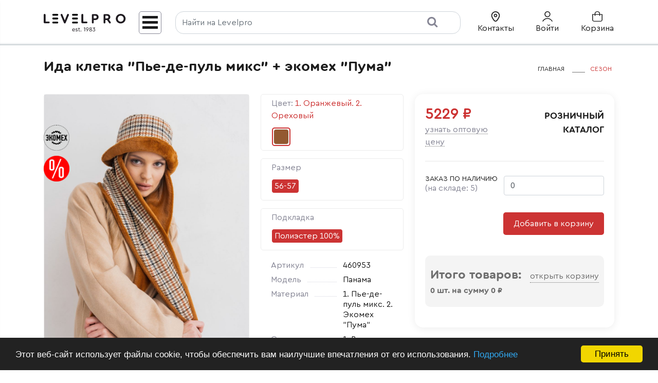

--- FILE ---
content_type: text/html; charset=UTF-8
request_url: https://levelpro68.ru/catalog/sezon/ida-panama-pe-de-pul-miks-ekomeh-puma
body_size: 18376
content:
    <!DOCTYPE html>
    <html lang="ru">
    <head>
        <meta charset="UTF-8">
        <meta name="viewport" content="width=device-width, initial-scale=1, shrink-to-fit=no">
                <title>Купить Ида клетка &quot;Пье-де-пуль микс&quot; + экомех &quot;Пума&quot; оптом от производителя в Москве</title>

        <!-- Top.Mail.Ru counter -->
                    <script type="text/javascript">
                if ( (window.location.href == "https://levelpro68.ru") || ( window.location.href.indexOf("/?") == -1  ) )  {
                    var mscroll_y = false;
                    window.addEventListener('scroll', () => {
                        if (mscroll_y === false) { mscroll_y = true; setTimeout(() => {
                            var _tmr = window._tmr || (window._tmr = []);
                            _tmr.push({id: "3711117", type: "pageView", start: (new Date()).getTime()});
                            (function (d, w, id) {
                                if (d.getElementById(id)) return;
                                var ts = d.createElement("script"); ts.type = "text/javascript"; ts.async = true; ts.id = id;
                                ts.src = "https://top-fwz1.mail.ru/js/code.js";
                                var f = function () {var s = d.getElementsByTagName("script")[0]; s.parentNode.insertBefore(ts, s);};
                                if (w.opera == "[object Opera]") { d.addEventListener("DOMContentLoaded", f, false); } else { f(); }
                            })(document, window, "tmr-code");
                        }, 1000)}});
                } else {
                    var _tmr = window._tmr || (window._tmr = []);
                    _tmr.push({id: "3711117", type: "pageView", start: (new Date()).getTime()});
                    (function (d, w, id) {
                        if (d.getElementById(id)) return;
                        var ts = d.createElement("script"); ts.type = "text/javascript"; ts.async = true; ts.id = id;
                        ts.src = "https://top-fwz1.mail.ru/js/code.js";
                        var f = function () {var s = d.getElementsByTagName("script")[0]; s.parentNode.insertBefore(ts, s);};
                        if (w.opera == "[object Opera]") { d.addEventListener("DOMContentLoaded", f, false); } else { f(); }
                    })(document, window, "tmr-code");
                }
            </script>
            <noscript><div><img src="https://mc.yandex.ru/watch/102991419" style="position:absolute; left:-9999px;" alt="" /></div></noscript>
                <!-- /Top.Mail.Ru counter -->

        <meta name="keywords" content="">
<meta name="description" content="Купить Ида клетка &quot;Пье-де-пуль микс&quot; + экомех &quot;Пума&quot; оптом от производителя. Огромный ассортимент товаров, собственное производство, выгодные условия сотрудничества. Наш телефон в Москве: +7 (499) 350-63-09">
<meta name="csrf-param" content="_csrf">
<meta name="csrf-token" content="bD_dcS1mLNuwnyNOugSr7ugNynq3XGpWHQxabD7nBbBeVrw0axAUj8LpRiD4Y8rcpGCrCc0LEhQuTwIdbZEy9g==">

<link href="/resource/css/all-shared-329dae632d6a8301d8f8d4347e597221.css" rel="stylesheet">
<link href="/resource/css/all-front-desktop-a58b442c8dc24bccce8f57f799b14b4e.css" rel="stylesheet">    </head>
    <body>
                <!-- Yandex.Metrika counter -->
                <script type="text/javascript">
            (function(m,e,t,r,i,k,a){
                m[i]=m[i]||function(){(m[i].a=m[i].a||[]).push(arguments)};
                m[i].l=1*new Date();
                for (var j = 0; j < document.scripts.length; j++) {if (document.scripts[j].src === r) { return; }}
                k=e.createElement(t),a=e.getElementsByTagName(t)[0],k.async=1,k.src=r,a.parentNode.insertBefore(k,a)
            })(window, document,'script','https://mc.yandex.ru/metrika/tag.js', 'ym');

            ym(102991419, 'init', {webvisor:true, clickmap:true, ecommerce:"dataLayer", accurateTrackBounce:true, trackLinks:true});
        </script>
        <noscript><div><img src="https://mc.yandex.ru/watch/102991419" style="position:absolute; left:-9999px;" alt="" /></div></noscript>
                <!-- /Yandex.Metrika counter -->
        <header>
            <div class="container">
                <div class="header-line">
                    <div class="left">
                        <div class="logo">
                            <div class="logo-img">
                                                                    <a href="/">
                                        <img src="/resource/img/_logo_top.svg" alt="Level Pro">
                                    </a>
                                                            </div>
                            <div class="logo-delimiter"></div>
                            <div class="logo-text">головные уборы и одежда<br>оптом от производителя</div>
                        </div>
                        <div class="main-menu">
                            <a href="#" onclick="mainMenu();return false;">
                                <div class="menu-icon-wrapper">
                                    <div class="menu-icon"></div>
                                </div>
                            </a>
                        </div>
                    </div>
                    <div class="search">
                        <div class="catalog-search">
    <form id="catalog-search-form" action="/catalog-search" method="get">
    <div class="form-elements-wrapper">
        <div class="item">
            <div class="form-group field-catalogsearch-search required">
<input type="search" id="catalogsearch-search" class="form-control" name="CatalogSearch[search]" placeholder="Найти на Levelpro" aria-required="true">
</div>        </div>
        <div class="item">
            <button type="submit" class="button btn-red"><i class="fa fa-search" aria-hidden="true"></i></button>        </div>
    </div>

    </form></div>
                    </div>
                    <div class="actions">
                        <div class="action-contact">
                            <a href="/page/contacts">
                                <svg class="pic-search">
                                    <use xlink:href="#point"></use>
                                </svg>
                                <div>Контакты</div>
                            </a>
                        </div>
                        <div class="action-profile">
                                                            <a href="/login-user">
                                    <svg class="pic-user"><use xlink:href="#user"></use></svg>
                                    <div>Войти</div>
                                </a>
                                                    </div>
                        <div class="action-cart">
                                                        <a href="#" class="button-cart "
                               onclick="cart();return false;"
                            >
                                <svg class="pic-shop"><use xlink:href="#shop"></use></svg>
                                <div>Корзина</div>
                            </a>
                        </div>
                    </div>
                </div>
            </div>
        </header>
        <main>
            <div class="main-menu-wrapper">
                <div class="main-menu-overlay" onclick="mainMenu();return false;"></div>
                <div class="main-menu-widget">
                    <div class="main-menu-content">
                        <div class="main-menu-header">
                            <a href="#" class="close-main-menu-button" onclick="mainMenu();return false;">
                                <svg class="pic-cross">
                                    <use xlink:href="#cross"></use>
                                </svg>
                            </a>
                        </div>
                        <ul class="menu-parent">
                            <p>Инфо</p>
                            <li class="menu-item"><a href="/page/about">О нас</a></li>
                            <li class="menu-item"><a href="/page/cooperation">Условия сотрудничества</a></li>
                            <li class="menu-item"><a href="/page/contacts">Контакты</a></li>
                            <li class="menu-item"><a href="/page/vacancies">Вакансии</a></li>
                            <li class="menu-item"><a href="/page/outsourcing">Контрактное производство</a></li>
                            <hr>
                            <p>Каталог</p>
                            
                        <li class="menu-item parent">
                Sale                <ul class="sub-menu">
                    <li class="items-name">
                        <button class="back-parent-menu" onclick="backParentMenu(event);">
                            <svg class="pic-cross">
                                <use xlink:href="#arrow-back"></use>
                            </svg>
                        </button>
                        <div>
                            <a href="/catalog/sale">
                                Sale                            </a>
                        </div>
                    </li>
                                    <li class="menu-item-child"><a href="/catalog/sale-demisezon-zhenskaya-kollekciya">Демисезон Женская коллекция</a></li>
                                    <li class="menu-item-child"><a href="/catalog/sale-demisezon-detskaya-kollekciya">Демисезон Детская коллекция</a></li>
                                    <li class="menu-item-child"><a href="/catalog/sale-zima-zhenskaya-kollekciya">Зима Женская коллекция</a></li>
                                    <li class="menu-item-child"><a href="/catalog/sale-zima-detskaya-kollekciya">Зима Детская коллекция</a></li>
                                    <li class="menu-item-child"><a href="/catalog/sale-leto-zhenskaya-kollekciya">Лето Женская коллекция</a></li>
                                    <li class="menu-item-child"><a href="/catalog/sale-leto-detskaya-kollekciya">Лето Детская коллекция</a></li>
                                </ul>
            </li>
                                <li class="menu-item parent">
                Женские головные уборы                <ul class="sub-menu">
                    <li class="items-name">
                        <button class="back-parent-menu" onclick="backParentMenu(event);">
                            <svg class="pic-cross">
                                <use xlink:href="#arrow-back"></use>
                            </svg>
                        </button>
                        <div>
                            <a href="/catalog/zhenskie-golovnye-ubory">
                                Женские головные уборы                            </a>
                        </div>
                    </li>
                                    <li class="menu-item-child"><a href="/catalog/zhenskie-golovnye-ubory-balaklavy">Балаклавы</a></li>
                                    <li class="menu-item-child"><a href="/catalog/zhenskie-golovnye-ubory-bandany">Банданы</a></li>
                                    <li class="menu-item-child"><a href="/catalog/zhenskie-golovnye-ubory-beysbolki">Бейсболки</a></li>
                                    <li class="menu-item-child"><a href="/catalog/zhenskie-golovnye-ubory-berety">Береты</a></li>
                                    <li class="menu-item-child"><a href="/catalog/zhenskie-golovnye-ubory-kapory">Капоры</a></li>
                                    <li class="menu-item-child"><a href="/catalog/zhenskie-golovnye-ubory-kapyushony">Капюшоны</a></li>
                                    <li class="menu-item-child"><a href="/catalog/zhenskie-golovnye-ubory-kepki">Кепки</a></li>
                                    <li class="menu-item-child"><a href="/catalog/zhenskie-golovnye-ubory-kozyrek">Козырёк</a></li>
                                    <li class="menu-item-child"><a href="/catalog/zhenskie-golovnye-ubory-komplekty">Комплекты</a></li>
                                    <li class="menu-item-child"><a href="/catalog/zhenskie-golovnye-ubory-kosynki">Косынки</a></li>
                                    <li class="menu-item-child"><a href="/catalog/zhenskie-golovnye-ubory-kubanki">Кубанки</a></li>
                                    <li class="menu-item-child"><a href="/catalog/zhenskie-golovnye-ubory-panamy">Панамы</a></li>
                                    <li class="menu-item-child"><a href="/catalog/zhenskie-golovnye-ubory-povyazki">Повязки</a></li>
                                    <li class="menu-item-child"><a href="/catalog/zhenskie-golovnye-ubory-ushanki">Ушанки</a></li>
                                    <li class="menu-item-child"><a href="/catalog/zhenskie-golovnye-ubory-shapki">Шапки</a></li>
                                    <li class="menu-item-child"><a href="/catalog/zhenskie-golovnye-ubory-shlem">Шлем</a></li>
                                    <li class="menu-item-child"><a href="/catalog/zhenskie-golovnye-ubory-shlyapy">Шляпы</a></li>
                                </ul>
            </li>
                                <li class="menu-item parent">
                Детские головные уборы                <ul class="sub-menu">
                    <li class="items-name">
                        <button class="back-parent-menu" onclick="backParentMenu(event);">
                            <svg class="pic-cross">
                                <use xlink:href="#arrow-back"></use>
                            </svg>
                        </button>
                        <div>
                            <a href="/catalog/detskie-golovnye-ubory">
                                Детские головные уборы                            </a>
                        </div>
                    </li>
                                    <li class="menu-item-child"><a href="/catalog/detskie-golovnye-ubory-balaklavy">Балаклавы</a></li>
                                    <li class="menu-item-child"><a href="/catalog/detskie-golovnye-ubory-bandany">Банданы</a></li>
                                    <li class="menu-item-child"><a href="/catalog/detskie-golovnye-ubory-beysbolki">Бейсболки</a></li>
                                    <li class="menu-item-child"><a href="/catalog/detskie-golovnye-ubory-berety">Береты</a></li>
                                    <li class="menu-item-child"><a href="/catalog/detskie-golovnye-ubory-kapory">Капоры</a></li>
                                    <li class="menu-item-child"><a href="/catalog/detskie-golovnye-ubory-kepki">Кепки</a></li>
                                    <li class="menu-item-child"><a href="/catalog/detskie-golovnye-ubory-kosynki">Косынки</a></li>
                                    <li class="menu-item-child"><a href="/catalog/detskie-golovnye-ubory-panamy">Панамы</a></li>
                                    <li class="menu-item-child"><a href="/catalog/detskie-golovnye-ubory-povyazki">Повязки</a></li>
                                    <li class="menu-item-child"><a href="/catalog/detskie-golovnye-ubory-ushanki">Ушанки</a></li>
                                    <li class="menu-item-child"><a href="/catalog/detskie-golovnye-ubory-shapki">Шапки</a></li>
                                    <li class="menu-item-child"><a href="/catalog/detskie-golovnye-ubory-shlyapy">Шляпы</a></li>
                                </ul>
            </li>
                                <li class="menu-item parent">
                Подростковые головные уборы                <ul class="sub-menu">
                    <li class="items-name">
                        <button class="back-parent-menu" onclick="backParentMenu(event);">
                            <svg class="pic-cross">
                                <use xlink:href="#arrow-back"></use>
                            </svg>
                        </button>
                        <div>
                            <a href="/catalog/podrostkovye-golovnye-ubory">
                                Подростковые головные уборы                            </a>
                        </div>
                    </li>
                                    <li class="menu-item-child"><a href="/catalog/podrostkovye-golovnye-ubory-balaklavy">Балаклавы</a></li>
                                    <li class="menu-item-child"><a href="/catalog/podrostkovye-golovnye-ubory-beysbolki">Бейсболки</a></li>
                                    <li class="menu-item-child"><a href="/catalog/podrostkovye-golovnye-ubory-berety">Береты</a></li>
                                    <li class="menu-item-child"><a href="/catalog/podrostkovye-golovnye-ubory-kapory">Капоры</a></li>
                                    <li class="menu-item-child"><a href="/catalog/podrostkovye-golovnye-ubory-komplekty">Комплекты</a></li>
                                    <li class="menu-item-child"><a href="/catalog/podrostkovye-golovnye-ubory-kosynki">Косынки</a></li>
                                    <li class="menu-item-child"><a href="/catalog/podrostkovye-golovnye-ubory-panamy">Панамы</a></li>
                                    <li class="menu-item-child"><a href="/catalog/podrostkovye-golovnye-ubory-povyazki">Повязки</a></li>
                                    <li class="menu-item-child"><a href="/catalog/podrostkovye-golovnye-ubory-ushanki">Ушанки</a></li>
                                    <li class="menu-item-child"><a href="/catalog/podrostkovye-golovnye-ubory-shapki">Шапки</a></li>
                                    <li class="menu-item-child"><a href="/catalog/podrostkovye-golovnye-ubory-shlem">Шлем</a></li>
                                </ul>
            </li>
                                <li class="menu-item parent">
                Женские аксессуары                <ul class="sub-menu">
                    <li class="items-name">
                        <button class="back-parent-menu" onclick="backParentMenu(event);">
                            <svg class="pic-cross">
                                <use xlink:href="#arrow-back"></use>
                            </svg>
                        </button>
                        <div>
                            <a href="/catalog/zhenskie-aksessuary">
                                Женские аксессуары                            </a>
                        </div>
                    </li>
                                    <li class="menu-item-child"><a href="/catalog/zhenskie-aksessuary-varezhki">Варежки</a></li>
                                    <li class="menu-item-child"><a href="/catalog/zhenskie-aksessuary-vorotniki-manishki-snudy">Воротники/Манишки/Снуды</a></li>
                                    <li class="menu-item-child"><a href="/catalog/zhenskie-aksessuary-kapory">Капоры</a></li>
                                    <li class="menu-item-child"><a href="/catalog/zhenskie-aksessuary-komplekty">Комплекты</a></li>
                                    <li class="menu-item-child"><a href="/catalog/zhenskie-aksessuary-kosynki">Косынки</a></li>
                                    <li class="menu-item-child"><a href="/catalog/zhenskie-aksessuary-maski">Маски</a></li>
                                    <li class="menu-item-child"><a href="/catalog/zhenskie-aksessuary-perchatki">Перчатки</a></li>
                                    <li class="menu-item-child"><a href="/catalog/zhenskie-aksessuary-rukavicy">Рукавицы</a></li>
                                    <li class="menu-item-child"><a href="/catalog/zhenskie-aksessuary-sumki">Сумки</a></li>
                                    <li class="menu-item-child"><a href="/catalog/zhenskie-aksessuary-sharfy">Шарфы</a></li>
                                </ul>
            </li>
                                <li class="menu-item parent">
                Детские аксессуары                <ul class="sub-menu">
                    <li class="items-name">
                        <button class="back-parent-menu" onclick="backParentMenu(event);">
                            <svg class="pic-cross">
                                <use xlink:href="#arrow-back"></use>
                            </svg>
                        </button>
                        <div>
                            <a href="/catalog/detskie-aksessuary">
                                Детские аксессуары                            </a>
                        </div>
                    </li>
                                    <li class="menu-item-child"><a href="/catalog/detskie-aksessuary-vorotniki">Воротники</a></li>
                                    <li class="menu-item-child"><a href="/catalog/detskie-aksessuary-kapory">Капоры</a></li>
                                    <li class="menu-item-child"><a href="/catalog/detskie-aksessuary-perchatki">Перчатки</a></li>
                                    <li class="menu-item-child"><a href="/catalog/detskie-aksessuary-sumki">Сумки</a></li>
                                </ul>
            </li>
                                <li class="menu-item parent">
                Подростковые аксессуары                <ul class="sub-menu">
                    <li class="items-name">
                        <button class="back-parent-menu" onclick="backParentMenu(event);">
                            <svg class="pic-cross">
                                <use xlink:href="#arrow-back"></use>
                            </svg>
                        </button>
                        <div>
                            <a href="/catalog/podrostkovye-aksessuary">
                                Подростковые аксессуары                            </a>
                        </div>
                    </li>
                                    <li class="menu-item-child"><a href="/catalog/podrostkovye-aksessuary-varezhki">Варежки</a></li>
                                    <li class="menu-item-child"><a href="/catalog/podrostkovye-aksessuary-vorotniki">Воротники</a></li>
                                    <li class="menu-item-child"><a href="/catalog/podrostkovye-aksessuary-kapory">Капоры</a></li>
                                    <li class="menu-item-child"><a href="/catalog/podrostkovye-aksessuary-komplekty">Комплекты</a></li>
                                    <li class="menu-item-child"><a href="/catalog/podrostkovye-aksessuary-manishki">Манишки</a></li>
                                </ul>
            </li>
                                <li class="menu-item parent">
                Женская одежда                <ul class="sub-menu">
                    <li class="items-name">
                        <button class="back-parent-menu" onclick="backParentMenu(event);">
                            <svg class="pic-cross">
                                <use xlink:href="#arrow-back"></use>
                            </svg>
                        </button>
                        <div>
                            <a href="/catalog/zhenskaya-odezhda">
                                Женская одежда                            </a>
                        </div>
                    </li>
                                    <li class="menu-item-child"><a href="/catalog/zhenskaya-odezhda-yubki">Юбки</a></li>
                                    <li class="menu-item-child"><a href="/catalog/zhenskaya-odezhda-bryuki-shorty">Брюки, шорты</a></li>
                                    <li class="menu-item-child"><a href="/catalog/zhenskaya-odezhda-zhilety">Жилеты</a></li>
                                    <li class="menu-item-child"><a href="/catalog/zhenskaya-odezhda-komplekty">Комплекты</a></li>
                                    <li class="menu-item-child"><a href="/catalog/zhenskaya-odezhda-platya">Платья</a></li>
                                    <li class="menu-item-child"><a href="/catalog/zhenskaya-odezhda-rubashki-bluzy-topy">Рубашки, блузы, топы</a></li>
                                    <li class="menu-item-child"><a href="/catalog/zhenskaya-odezhda-tuniki">Туники</a></li>
                                    <li class="menu-item-child"><a href="/catalog/zhenskaya-odezhda-halaty">Халаты</a></li>
                                </ul>
            </li>
                                <li class="menu-item parent">
                Другие товары                <ul class="sub-menu">
                    <li class="items-name">
                        <button class="back-parent-menu" onclick="backParentMenu(event);">
                            <svg class="pic-cross">
                                <use xlink:href="#arrow-back"></use>
                            </svg>
                        </button>
                        <div>
                            <a href="/catalog/drugie-tovary">
                                Другие товары                            </a>
                        </div>
                    </li>
                                    <li class="menu-item-child"><a href="/catalog/drugie-tovary-katalogi">Каталоги</a></li>
                                    <li class="menu-item-child"><a href="/catalog/drugie-tovary-komplekty-podushek">Комплекты подушек</a></li>
                                    <li class="menu-item-child"><a href="/catalog/drugie-tovary-navolochki">Наволочки</a></li>
                                    <li class="menu-item-child"><a href="/catalog/drugie-tovary-oborudovanie">Оборудование</a></li>
                                    <li class="menu-item-child"><a href="/catalog/drugie-tovary-pakety">Пакеты</a></li>
                                    <li class="menu-item-child"><a href="/catalog/drugie-tovary-podushki">Подушки</a></li>
                                </ul>
            </li>
                                <li class="menu-item parent">
                Сезон                <ul class="sub-menu">
                    <li class="items-name">
                        <button class="back-parent-menu" onclick="backParentMenu(event);">
                            <svg class="pic-cross">
                                <use xlink:href="#arrow-back"></use>
                            </svg>
                        </button>
                        <div>
                            <a href="/catalog/sezon">
                                Сезон                            </a>
                        </div>
                    </li>
                                    <li class="menu-item-child"><a href="/catalog/sezon-demisezon-zhenskaya-kollekciya">Демисезон Женская коллекция</a></li>
                                    <li class="menu-item-child"><a href="/catalog/sezon-demisezon-detskaya-kollekciya">Демисезон Детская коллекция</a></li>
                                    <li class="menu-item-child"><a href="/catalog/sezon-demisezon-podrostkovaya-kollekciya">Демисезон Подростковая коллекция</a></li>
                                    <li class="menu-item-child"><a href="/catalog/sezon-zima-zhenskaya-kollekciya">Зима Женская коллекция</a></li>
                                    <li class="menu-item-child"><a href="/catalog/sezon-zima-detskaya-kollekciya">Зима Детская коллекция</a></li>
                                    <li class="menu-item-child"><a href="/catalog/sezon-zima-podrostkovaya-kollekciya">Зима Подростковая коллекция</a></li>
                                    <li class="menu-item-child"><a href="/catalog/sezon-leto-zhenskaya-kollekciya">Лето Женская коллекция</a></li>
                                    <li class="menu-item-child"><a href="/catalog/sezon-leto-detskaya-kollekciya">Лето Детская коллекция</a></li>
                                    <li class="menu-item-child"><a href="/catalog/sezon-leto-podrostkovaya-kollekciya">Лето Подростковая коллекция</a></li>
                                </ul>
            </li>
                                    </ul>
                    </div>
                </div>
            </div>

            <div class="cart">
                <div class="cart-overlay" onclick="cart();return false;"></div>
                <div class="cart-wrapper">
                    <div class="cart-content">
                        
<div class="cart-header">
    <div class="cart-header-content">
        <div class="line-top">
            <div>
                <a href="#" class="close-cart-button" onclick="cart();return false;">
                    <svg class="pic-cross">
                        <use xlink:href="#cross"></use>
                    </svg>
                </a>
            </div>
            <div>
                Ваша корзина            </div>
        </div>
        <div class="line-bottom">
            <div class="item-total">
                <div class="item-total_text">Всего изделий:</div>
                <div class="item-total_value">0 шт.</div>
            </div>
            <div class="item-total">
                <div class="item-total_text">Итого:</div>
                <div class="item-total_value">0 ₽</div>
            </div>
        </div>
    </div>
</div>

<div class="cart-main">
    <div class="cart-main-content">

        <div class="cart-offers">
            
<div class="product-offers-cart">
    </div>        </div>

        <div class="cart-bottom">

                
                <div class="cart-bottom-info">
                    <div class="item-info">
                                                    <div class="item-info_text">Розничный каталог</div>
                            <div class="item-info_text">При переходе в оптовый каталог, корзина не сохранится</div>
                                                                        </div>
                </div>

                <div class="cart-bottom-button">
                                    </div>

        </div>
    </div>
</div>




                    </div>
                </div>
            </div>

            <div class="container">
                            </div>

            
    <div class="container">
        <div class="catalog-view">
            <div class="header-line">
                <h1>
                                        <span>Ида клетка "Пье-де-пуль микс" + экомех "Пума"</span>
                </h1>

                <nav aria-label="breadcrumb"><ol id="w0" class="breadcrumb"><li class="breadcrumb-item" itemprop="itemListElement" itemscope itemtype="https://schema.org/ListItem"><a href="/" itemprop="item"><span itemprop="name">Главная</span></a><meta itemprop="position" content="0"></li>
<li class="breadcrumb-item" itemprop="itemListElement" itemscope itemtype="https://schema.org/ListItem"><a href="/catalog/sezon" itemprop="item"><span itemprop="name">Сезон</span></a><meta itemprop="position" content="1"></li>
</ol></nav>
            </div>

            <div class="catalog-view-wrapper">
                <div class="item slider">
                    <div class="product-percent-view-wrap">
                                            </div>
                    <div class="product-icons">
                                                                                    <div class="product-icon-item">
                                    <img src="/uploads/product-icons/экомех_1729072057.png" alt="">
                                </div>
                                                                                                                <div class="product-icon-item">
                                    <img src="/uploads/product-icons/скидка белый_1764317519.png" alt="">
                                </div>
                                                                        </div>
                    <div class="product-slider-dots">
                                                    <div class="product-slider-dots__item">
                                                                    <img src="/img/import_files/b2/b2bf7b5b-ff12-11ef-81a3-0cc47ad95011_235dcc7a-89d4-11f0-9f31-d843aebaedb7.jpg" alt="">
                                                            </div>
                                                    <div class="product-slider-dots__item">
                                                                    <img src="/img/import_files/b2/b2bf7b5b-ff12-11ef-81a3-0cc47ad95011_235dcc7d-89d4-11f0-9f31-d843aebaedb7.jpg" alt="">
                                                            </div>
                                                    <div class="product-slider-dots__item">
                                                                    <img src="/img/import_files/b2/b2bf7b5b-ff12-11ef-81a3-0cc47ad95011_235dcc7c-89d4-11f0-9f31-d843aebaedb7.jpg" alt="">
                                                            </div>
                                                    <div class="product-slider-dots__item">
                                                                    <img src="/img/import_files/b2/b2bf7b5b-ff12-11ef-81a3-0cc47ad95011_235dcc7e-89d4-11f0-9f31-d843aebaedb7.jpg" alt="">
                                                            </div>
                                                    <div class="product-slider-dots__item">
                                                                    <img src="/img/import_files/b2/b2bf7b5b-ff12-11ef-81a3-0cc47ad95011_4de5203f-89d6-11f0-9f31-d843aebaedb7.png" alt="">
                                                            </div>
                                                    <div class="product-slider-dots__item">
                                                                    <img src="/img/import_files/b2/b2bf7b5b-ff12-11ef-81a3-0cc47ad95011_e03c4800-4716-11ee-8173-0cc47ad95011.jpg" alt="">
                                                            </div>
                                                    <div class="product-slider-dots__item">
                                                                    <img src="/img/import_files/b2/b2bf7b5b-ff12-11ef-81a3-0cc47ad95011_d8c43261-4716-11ee-8173-0cc47ad95011.jpg" alt="">
                                                            </div>
                                                    <div class="product-slider-dots__item">
                                                                    <img src="/img/import_files/b2/b2bf7b5b-ff12-11ef-81a3-0cc47ad95011_e235bc66-4716-11ee-8173-0cc47ad95011.jpg" alt="">
                                                            </div>
                                                    <div class="product-slider-dots__item">
                                                                    <img src="/img/import_files/b2/b2bf7b5b-ff12-11ef-81a3-0cc47ad95011_e3b58e4f-4716-11ee-8173-0cc47ad95011.jpg" alt="">
                                                            </div>
                                                    <div class="product-slider-dots__item">
                                                                    <img src="/img/import_files/b2/b2bf7b5b-ff12-11ef-81a3-0cc47ad95011_cbd93be9-89d3-11f0-9f31-d843aebaedb7.png" alt="">
                                                            </div>
                                            </div>
                    <div class="product-slider">
                                                                                                                        <div class="photo">
                                        <img src="/img/import_files/b2/b2bf7b5b-ff12-11ef-81a3-0cc47ad95011_235dcc7a-89d4-11f0-9f31-d843aebaedb7.jpg" alt=""
                                             class="img-fluid">
                                    </div>
                                                                                                                                <div class="photo">
                                        <img src="/img/import_files/b2/b2bf7b5b-ff12-11ef-81a3-0cc47ad95011_235dcc7d-89d4-11f0-9f31-d843aebaedb7.jpg" alt=""
                                             class="img-fluid">
                                    </div>
                                                                                                                                <div class="photo">
                                        <img src="/img/import_files/b2/b2bf7b5b-ff12-11ef-81a3-0cc47ad95011_235dcc7c-89d4-11f0-9f31-d843aebaedb7.jpg" alt=""
                                             class="img-fluid">
                                    </div>
                                                                                                                                <div class="photo">
                                        <img src="/img/import_files/b2/b2bf7b5b-ff12-11ef-81a3-0cc47ad95011_235dcc7e-89d4-11f0-9f31-d843aebaedb7.jpg" alt=""
                                             class="img-fluid">
                                    </div>
                                                                                                                                <div class="photo">
                                        <img src="/img/import_files/b2/b2bf7b5b-ff12-11ef-81a3-0cc47ad95011_4de5203f-89d6-11f0-9f31-d843aebaedb7.png" alt=""
                                             class="img-fluid">
                                    </div>
                                                                                                                                <div class="photo">
                                        <img src="/img/import_files/b2/b2bf7b5b-ff12-11ef-81a3-0cc47ad95011_e03c4800-4716-11ee-8173-0cc47ad95011.jpg" alt=""
                                             class="img-fluid">
                                    </div>
                                                                                                                                <div class="photo">
                                        <img src="/img/import_files/b2/b2bf7b5b-ff12-11ef-81a3-0cc47ad95011_d8c43261-4716-11ee-8173-0cc47ad95011.jpg" alt=""
                                             class="img-fluid">
                                    </div>
                                                                                                                                <div class="photo">
                                        <img src="/img/import_files/b2/b2bf7b5b-ff12-11ef-81a3-0cc47ad95011_e235bc66-4716-11ee-8173-0cc47ad95011.jpg" alt=""
                                             class="img-fluid">
                                    </div>
                                                                                                                                <div class="photo">
                                        <img src="/img/import_files/b2/b2bf7b5b-ff12-11ef-81a3-0cc47ad95011_e3b58e4f-4716-11ee-8173-0cc47ad95011.jpg" alt=""
                                             class="img-fluid">
                                    </div>
                                                                                                                                <div class="photo">
                                        <img src="/img/import_files/b2/b2bf7b5b-ff12-11ef-81a3-0cc47ad95011_cbd93be9-89d3-11f0-9f31-d843aebaedb7.png" alt=""
                                             class="img-fluid">
                                    </div>
                                                                                                        </div>
                </div>
                <div class="item offers">
                    <div class="product-offers-wrap">
                        <div class="product-color">
                            <div class="product-color-name">
                                Цвет:
                                <span class="selected-color-name">
                                1. Оранжевый. 2. Ореховый                            </span>

                            </div>
                            <div class="product-color-items">
                                                                    <div class="item color-item">
                                        <input type="radio"
                                               name="color"
                                               value="1. Оранжевый. 2. Ореховый"
                                               class="select-property-product"
                                               id="color-1-oranzhevyy-2-orehovyy"
                                               data-property-value="1. Оранжевый. 2. Ореховый"
                                               checked                                        >
                                        <label for="color-1-oranzhevyy-2-orehovyy"
                                               style="background-color: rgba(147,89,49,1);"
                                               class="main-tooltip"
                                               data-toggle="tooltip"
                                               data-placement="bottom"
                                               data-html="true"
                                               title="1. Оранжевый. 2. Ореховый"
                                        >
                                                                                    </label>
                                    </div>
                                                            </div>
                        </div>

                        <div class="product-size">
                            <div class="product-size-name">Размер</div>
                            <div class="product-size-items">
                                                                    <div class="item size-item">
                                        <input type="radio"
                                               name="size"
                                               value="56-57"
                                               class="select-property-product"
                                               id="size-0"
                                               data-property-value="56-57"
                                               checked                                        >
                                        <label for="size-0">56-57</label>
                                    </div>
                                                            </div>
                        </div>

                        <div class="product-lining"
                                                    >
                            <div class="product-lining-name">Подкладка</div>
                            <div class="product-lining-items">
                                                                    <div class="item lining-item">
                                        <input type="radio"
                                               name="lining"
                                               value="Полиэстер 100%"
                                               class="select-property-product"
                                               id="lining-0"
                                               data-property-value="Полиэстер 100%"
                                               checked                                        >
                                        <label for="lining-0">Полиэстер 100%</label>
                                    </div>
                                                            </div>
                        </div>
                    </div>

                    <div class="product-description">
                        <table>
                            <tbody>
                            <tr>
                                <th>
                                    <span class="parent">
                                        <span>
                                                                                        Артикул
                                        </span>
                                    </span>
                                </th>
                                <td>

                                    <span class="vendor-code-value" >
                                        460953                                    </span>
                                </td>
                            </tr>
                            <tr>
                                <th>
                                    <span class="parent">
                                        <span>
                                                                                        Модель
                                        </span>
                                    </span>
                                </th>
                                <td>
                                    <span class="model-value">Панама</span>
                                </td>
                            </tr>
                            <tr>
                                <th>
                                    <span class="parent">
                                        <span>
                                                                                        Материал
                                        </span>
                                    </span>
                                </th>
                                <td>
                                    <span class="material-value">1. Пье-де-пуль микс. 2. Экомех "Пума"</span>
                                </td>
                            </tr>
                            <tr>
                                <th>
                                    <span class="parent">
                                        <span>
                                                                                        Состав
                                        </span>
                                    </span>
                                </th>
                                <td>
                                    <span class="composition-value">1. Вискоза 63%, полиэстер 34%, эластан 3%. 2. Полиэстер 100%</span>
                                </td>
                            </tr>
                            </tbody>
                        </table>
                    </div>
                </div>
                <div class="item add-product">
                    <div class="product-price-wrapper">
                        <div class="product-price">
                            <div class="price-info">
                                                        <span class="price">5229 ₽ </span>
                                                        </div>
                                                        <div class="wholesale-price-info">
                                                                                        <a href="/signup-user">Узнать оптовую цену</a>
                                                        </div>
                                                    </div>

                        <div class="desktop-catalog-type">
                            Розничный каталог                        </div>
                    </div>
                    <div class="product-quantity-wrapper">
                                                <div class="quantity-product-form">
                            <form id="w1" class="form-stock" action="/cart/add" method="post" onsubmit="return false;">
<input type="hidden" name="_csrf" value="bD_dcS1mLNuwnyNOugSr7ugNynq3XGpWHQxabD7nBbBeVrw0axAUj8LpRiD4Y8rcpGCrCc0LEhQuTwIdbZEy9g==">
                            <div class="form-group field-cartform-uid_product required">

<div>
<input type="hidden" id="cartform-uid_product" class="form-control" name="CartForm[uid_product]">
</div>
</div>
                            <div class="form-group field-cartform-is_sewing">

<div>
<input type="hidden" id="cartform-is_sewing" class="form-control" name="CartForm[is_sewing]" value="0">
</div>
</div>
                            <div class="form-group field-cartform-amount">
<label for="cartform-amount"><span class="rests-title">Заказ по наличию 
                                <span class="rests-warehouse">(на складе:<span class="rests-value"> 5</span>)</span></span></label>
<div>
<input type="number" id="cartform-amount" class="input-stock input-rests form-control" name="CartForm[amount]" value="0" onFocusIn="inputFocusIn(this)" onFocusOut="inputFocusOut(this)">
</div>
</div>                            <div class="error-rests">
                                Нет такого количества                            </div>
                            </form>                        </div>

                                            </div>

                    <div class="add-to-cart">
                        <button class="button btn-red add-cart">Добавить в корзину</button>
                        <div class="success-add-cart">
                            Товар успешно добавлен
                        </div>
                    </div>

                    <div class="go-to-cart">
                        <div class="info-cart">
                            <div>Итого товаров:</div>
                            <div><span class="view-cart-amount">0</span> шт. на сумму <span class="view-cart-sum">0</span> ₽<br></div>
                        </div>
                        <a href="#" onclick="cart();return false;">Открыть корзину</a>
                    </div>
                </div>
            </div>

            <div class="product-info-tabs">
                <ul class="nav nav-tabs">
                    <li class="nav-item">
                        <a class="nav-link active" data-toggle="tab" href="#characteristics">Описание</a>
                    </li>
                    <li class="nav-item">
                        <a class="nav-link" data-toggle="tab" href="#delivery">Доставка и оплата</a>
                    </li>
                </ul>

                <div class="tab-content">
                    <div class="tab-pane fade show active" id="characteristics">
                        <div class="tab-wrapper">
                                                        <div class="description">
                                                                                                        Панама "Ида"<br><br>
- необычная комбинация двух аксессуаров: панама и косынка<br><br>
- многофункциональная WOW модель из двух тканей "Пье-де-пуль" и эко-мех "Пума"<br><br>
- натуральная вискоза в составе ткани класса премиум                                                            </div>
                        </div>
                    </div>
                    <div class="tab-pane fade" id="delivery">
                        <p>Отправка груза осуществляется на условиях 100% оплаты заказа.</p>
                        <p>Мы доставим товар до терминала ТК в Тамбове: «ПЭК», «Желдорэкспедиция», «ДПД», «СДЭК» за НАШ счет.
                            По другим ТК стоимость и срок доставки до пункта назначения определяет выбранная Вами ТК. Стоимость услуг ТК полностью оплачивает Покупатель.</p>
                    </div>
                </div>
            </div>

            <div class="product-related-wrapper">
                            </div>

        </div>
    </div>


        </main>
        <footer class="footer">
            <div class="container">
                                <div class="footer-column">
                    <div class="footer-items">
                        <div class="item brand">
                            <div class="logo">
                                <img src="/resource/img/_logo_lp_white.png" alt="Level Pro">
                            </div>
                            <div class="text lp-logo">
                                Женские головные уборы и аксессуары                            </div>
                        </div>
                        <div class="item brand">
                            <div class="logo">
                                <img src="/resource/img/_logo_lpk.png" alt="Level Pro Kids">
                            </div>
                            <div class="text">
                                Детские, подростковые головные уборы и аксессуары                            </div>
                        </div>
                        <div class="item brand">
                            <div class="logo">
                                <img src="/resource/img/_logo_av.png" alt="Avanta">
                            </div>
                            <div class="text">
                                Женские головные уборы из Италии                            </div>
                        </div>
                    </div>
                </div>

                <div class="footer-column">
                    <div class="footer-items">
                        <div class="item">
                            <div class="office no-border">
                                <div class="office-title">
                                    производство тамбов                                </div>
                                <div class="office-address">
                                    392022, г. Тамбов, ул. Академика Островитянова, д. 9-а                                </div>
                                <div><a href="mailto:office@levelpro68.ru"
                                        class="office-email link">office@levelpro68.ru</a></div>
                                <div><a href="tel:74993506309" class="office-phone">+7 (499) 350-63-09</a></div>
                                <div class="office-work-time">
                                    Время работы: 8:00 - 18:00 (Мск)                                </div>
                            </div>
                        </div>
                        <div class="item">
                            <div class="menu">
                                <ul>
    <li>
        <a href="/catalog/sale" >
            Sale        </a>
    </li>
    <li>
        <a href="/catalog/zhenskie-golovnye-ubory" >
            Женские головные уборы        </a>
    </li>
    <li>
        <a href="/catalog/detskie-golovnye-ubory" >
            Детские головные уборы        </a>
    </li>
    <li>
        <a href="/catalog/podrostkovye-golovnye-ubory" >
            Подростковые головные уборы        </a>
    </li>
    <li>
        <a href="/catalog/zhenskie-aksessuary" >
            Женские аксессуары        </a>
    </li>
    <li>
        <a href="/catalog/detskie-aksessuary" >
            Детские аксессуары        </a>
    </li>
    <li>
        <a href="/catalog/podrostkovye-aksessuary" >
            Подростковые аксессуары        </a>
    </li>
    <li>
        <a href="/catalog/zhenskaya-odezhda" >
            Женская одежда        </a>
    </li>
    <li>
        <a href="/catalog/drugie-tovary" >
            Другие товары        </a>
    </li>
    <li>
        <a href="/catalog/sezon"  class="active" >
            Сезон        </a>
    </li>
</ul>
                            </div>
                        </div>
                        <div class="item">
                            <div class="menu">
                                <ul>
                                    <li>
                                                                                    <a href="/">Главная</a>
                                                                            </li>
                                    <li>
                                                                                    <a href="/page/about">О нас</a>
                                                                            </li>
                                    <li>
                                                                                <a href="/page/cooperation">Условия сотрудничества</a></li>
                                                                        <li>
                                                                                    <a href="/page/contacts">Контакты</a>
                                                                            </li>
                                    <li>
                                                                                    <a href="/page/vacancies">Вакансии</a>
                                                                            </li>
                                    <li>
                                                                                    <a href="/page/outsourcing">Контрактное производство</a>
                                                                            </li>
                                </ul>
                            </div>
                        </div>
                                            </div>
                </div>

                <div class="footer-column">
                    <div class="organization-details">
                        <div>ООО&nbsp;"Левел-Про"</div>
                        <div>ИНН&nbsp;6829085166</div>
                        <div>ОГРН&nbsp;1126829006237</div>
                    </div>
                </div>

                <div class="footer-column no-border">
                    <div class="footer-items">
                        <div class="item">
                            <div class="copyright">
                                Copyright Level Pro - 2026 &nbsp;&nbsp;
                                <a href="/page/privacy">Политика обработки персональных данных</a>
                            </div>
                        </div>
                    </div>
                </div>
            </div>
        </footer>

    <svg class="hidden" width="0" height="0">
    <symbol id="cross" viewBox="0 0 4.21 4.21">
        <path class="fil0" d="M4.15 0.05l0 0c-0.03,-0.03 -0.08,-0.05 -0.12,-0.05 -0.05,0 -0.09,0.02 -0.12,0.05l-1.8 1.8 -1.8 -1.8c-0.03,-0.03 -0.08,-0.05 -0.12,-0.05 -0.05,0 -0.09,0.02 -0.12,0.05l0 0c-0.03,0.03 -0.05,0.08 -0.05,0.12 0,0.05 0.02,0.09 0.05,0.12l1.8 1.8 -1.8 1.8c-0.03,0.03 -0.05,0.08 -0.05,0.12 0,0.05 0.02,0.09 0.05,0.12l0 0c0.03,0.03 0.08,0.05 0.12,0.05 0.05,0 0.09,-0.02 0.12,-0.05l1.8 -1.8 1.8 1.8c0.03,0.03 0.08,0.05 0.12,0.05 0.05,0 0.09,-0.02 0.12,-0.05l0 0c0.03,-0.03 0.05,-0.08 0.05,-0.12 0,-0.05 -0.02,-0.09 -0.05,-0.12l-1.8 -1.8 1.8 -1.8c0.03,-0.03 0.05,-0.08 0.05,-0.12 0,-0.05 -0.02,-0.09 -0.05,-0.12l0 0z"/>
    </symbol>

    <symbol id="arrow-back" viewBox="0 0 64 64">
        <path d="m56.5 27.5h-38.14l9.82-9.82a4.5 4.5 0 1 0 -6.36-6.36l-17.47 17.47a4.43 4.43 0 0 0 -1.35 3.21 4.48 4.48 0 0 0 1.32 3.21l17.5 17.5a4.5 4.5 0 1 0 6.36-6.36l-9.82-9.85h38.14a4.5 4.5 0 0 0 0-9z"/>
    </symbol>

    <symbol id="point" viewBox="0 0 2.75 3.28">
        <path class="fil0" d="M1.37 0.78c-0.3,0 -0.55,0.24 -0.55,0.55 0,0.3 0.24,0.55 0.55,0.55 0.3,0 0.55,-0.24 0.55,-0.55 0,-0.3 -0.24,-0.55 -0.55,-0.55l0 0zm0 0.82c-0.15,0 -0.27,-0.12 -0.27,-0.27 0,-0.15 0.12,-0.27 0.27,-0.27 0.15,0 0.27,0.12 0.27,0.27 0,0.15 -0.12,0.27 -0.27,0.27z"/>
        <path class="fil0" d="M1.37 3.28c-0,0 -0,0 -0,0 -0.23,0 -0.45,-0.11 -0.59,-0.3 -0.52,-0.72 -0.78,-1.26 -0.78,-1.6 0,-0.76 0.62,-1.37 1.37,-1.37 0.76,0 1.37,0.62 1.37,1.37 0,0.35 -0.26,0.89 -0.78,1.6 -0.14,0.19 -0.35,0.3 -0.59,0.3 -0,0 -0,0 -0,0l0 0zm0 -2.98c-0.59,0 -1.08,0.48 -1.08,1.08 0,0.27 0.26,0.78 0.73,1.43 0.08,0.11 0.21,0.18 0.35,0.18 0.14,0 0.27,-0.07 0.35,-0.18 0.47,-0.65 0.73,-1.16 0.73,-1.43 -0,-0.59 -0.48,-1.08 -1.08,-1.08l0 0z"/>
    </symbol>

    <symbol id="shop" viewBox="0 0 2.15 2.15">
        <path class="fil0" d="M0.15 1.76l0 -1.03 0.37 0c0,0.09 -0.03,0.23 0.07,0.23 0.02,0 0.04,-0.01 0.06,-0.02 0.04,-0.03 0.02,-0.14 0.02,-0.21l0.81 0c0,0.08 -0.02,0.23 0.07,0.23 0.11,0 0.08,-0.12 0.08,-0.23l0.37 0 0 1.03c0,0.14 -0.12,0.25 -0.26,0.25l-1.33 0c-0.14,0 -0.26,-0.11 -0.26,-0.25zm0.52 -1.27c0,-0.11 0.05,-0.2 0.11,-0.25 0.24,-0.22 0.69,-0.08 0.69,0.25l0 0.1 -0.81 0 0 -0.1zm-0.15 -0.02l0 0.12 -0.45 0c-0.04,0 -0.07,0.04 -0.07,0.07l0 1.1c0,0.11 0.05,0.21 0.12,0.26 0.07,0.07 0.17,0.12 0.29,0.12l1.34 0c0.21,0 0.4,-0.17 0.4,-0.38l0 -1.1c0,-0.03 -0.03,-0.07 -0.07,-0.07l-0.45 0c0,-0.15 0,-0.24 -0.1,-0.38 -0.03,-0.04 -0.06,-0.07 -0.1,-0.09 -0.04,-0.03 -0.07,-0.05 -0.12,-0.07 -0.2,-0.09 -0.44,-0.06 -0.61,0.07 -0.02,0.01 -0.02,0.01 -0.04,0.03l-0.06 0.06c-0.05,0.07 -0.1,0.17 -0.1,0.27z"/>
    </symbol>

    <symbol id="user" viewBox="0 0 1.91 1.95">
        <path class="fil0" d="M0.55 0.55c0,-0.4 0.56,-0.59 0.77,-0.16 0.1,0.19 0.01,0.43 -0.2,0.53 -0.25,0.12 -0.57,-0.07 -0.57,-0.37zm-0.48 1.4c0.02,0 0.04,-0.02 0.06,-0.03l0.11 -0.15c0.16,-0.21 0.46,-0.34 0.72,-0.34 0.17,0 0.31,0.04 0.45,0.12 0.25,0.13 0.36,0.36 0.38,0.38 0.06,0.05 0.16,-0.01 0.1,-0.1 -0.01,-0.02 -0.02,-0.04 -0.04,-0.06 -0.11,-0.16 -0.24,-0.26 -0.4,-0.36l-0.13 -0.06c-0.48,-0.18 -1.07,0.04 -1.31,0.48 -0.01,0.03 -0.02,0.05 -0,0.07 0.01,0.02 0.04,0.04 0.07,0.04zm0.33 -1.43l0 0.06c0,0.26 0.25,0.52 0.52,0.52l0.06 0c0.26,0 0.52,-0.25 0.52,-0.52l0 -0.06c0,-0.26 -0.25,-0.52 -0.52,-0.52l-0.06 0c-0.15,0 -0.28,0.08 -0.36,0.16 -0.05,0.05 -0.08,0.09 -0.11,0.15 -0.03,0.05 -0.05,0.13 -0.05,0.21z"/>
    </symbol>

    <symbol id="menu" viewBox="0 0 24 24">
        <path d="m4 13h16a1 1 0 0 0 0-2h-16a1 1 0 0 0 0 2z"/>
        <path d="m20 5h-16a1 1 0 0 0 0 2h16a1 1 0 0 0 0-2z"/>
        <path d="m4 19h16a1 1 0 0 0 0-2h-16a1 1 0 0 0 0 2z"/>
    </symbol>

    <symbol id="filters" viewBox="0 0 24 24">
        <path clip-rule="evenodd" d="m12 3.75c-.6904 0-1.25.55964-1.25 1.25s.5596 1.25 1.25 1.25 1.25-.55964 1.25-1.25-.5596-1.25-1.25-1.25zm-2.64648.5c.32646-1.15425 1.38768-2 2.64648-2s2.32.84575 2.6465 2h5.3535c.4142 0 .75.33579.75.75s-.3358.75-.75.75h-5.3535c-.3265 1.15425-1.3877 2-2.6465 2s-2.32002-.84575-2.64648-2h-5.35352c-.41421 0-.75-.33579-.75-.75s.33579-.75.75-.75zm8.64648 6.5c-.6904 0-1.25.5596-1.25 1.25s.5596 1.25 1.25 1.25 1.25-.5596 1.25-1.25-.5596-1.25-1.25-1.25zm-2.6465.5c.3265-1.1543 1.3877-2 2.6465-2 1.5188 0 2.75 1.2312 2.75 2.75s-1.2312 2.75-2.75 2.75c-1.2588 0-2.32-.8457-2.6465-2h-11.3535c-.41421 0-.75-.3358-.75-.75s.33579-.75.75-.75zm-9.3535 6.5c-.69036 0-1.25.5596-1.25 1.25s.55964 1.25 1.25 1.25 1.25-.5596 1.25-1.25-.55964-1.25-1.25-1.25zm-2.75 1.25c0-1.5188 1.23122-2.75 2.75-2.75 1.25878 0 2.32002.8457 2.64648 2h11.35352c.4142 0 .75.3358.75.75s-.3358.75-.75.75h-11.35352c-.32646 1.1543-1.3877 2-2.64648 2-1.51878 0-2.75-1.2312-2.75-2.75z" fill-rule="evenodd"/>
    </symbol>

    <symbol id="rur" viewBox="0 0 32 32">
        <g clip-rule="evenodd" fill-rule="evenodd"><path d="m6 22c0-.5523.44772-1 1-1h11c.5523 0 1 .4477 1 1s-.4477 1-1 1h-11c-.55228 0-1-.4477-1-1z"/><path d="m10 5c0-.55228.4477-1 1-1h7.5c1.9891 0 3.8968.79018 5.3033 2.1967s2.1967 3.31418 2.1967 5.3033c0 1.9891-.7902 3.8968-2.1967 5.3033s-3.3142 2.1967-5.3033 2.1967h-6.5v8c0 .5523-.4477 1-1 1s-1-.4477-1-1v-8h-3c-.55228 0-1-.4477-1-1s.44772-1 1-1h3zm2 12h6.5c1.4587 0 2.8576-.5795 3.8891-1.6109 1.0314-1.0315 1.6109-2.4304 1.6109-3.8891s-.5795-2.85764-1.6109-3.88909c-1.0315-1.03145-2.4304-1.61091-3.8891-1.61091h-6.5z"/></g>
    </symbol>

    <symbol id="percent" viewBox="0 0 24 24">
        <g><circle cx="17" cy="17" r="2"/></g><g><circle cx="7" cy="7" r="2"/></g><g><path d="m6 19c-.3 0-.5-.1-.7-.3-.4-.4-.4-1 0-1.4l12-12c.4-.4 1-.4 1.4 0s.4 1 0 1.4l-12 12c-.2.2-.4.3-.7.3z"/></g>
    </symbol>

    <symbol id="delete" viewBox="0 0 48 48">
        <path d="M 20 2 C 18.35503 2 17 3.3550302 17 5 L 17 7 L 4 7 A 1.0001 1.0001 0 1 0 4 9 L 17.832031 9 A 1.0001 1.0001 0 0 0 18.158203 9 L 29.832031 9 A 1.0001 1.0001 0 0 0 30.158203 9 L 44 9 A 1.0001 1.0001 0 1 0 44 7 L 31 7 L 31 5 C 31 3.3550302 29.64497 2 28 2 L 20 2 z M 20 4 L 28 4 C 28.56503 4 29 4.4349698 29 5 L 29 7 L 19 7 L 19 5 C 19 4.4349698 19.43497 4 20 4 z M 6.9804688 10.986328 A 1.0001 1.0001 0 0 0 5.9941406 12.09375 L 8.6640625 40.462891 C 8.900709 43.030242 11.061274 45 13.640625 45 L 34.359375 45 C 36.938726 45 39.099291 43.030242 39.335938 40.462891 L 39.335938 40.460938 L 42.005859 12.09375 A 1.0004955 1.0004955 0 1 0 40.013672 11.90625 L 37.34375 40.275391 A 1.0001 1.0001 0 0 0 37.34375 40.279297 C 37.199488 41.851004 35.939375 43 34.359375 43 L 13.640625 43 C 12.060625 43 10.800512 41.850998 10.65625 40.279297 A 1.0001 1.0001 0 0 0 10.65625 40.275391 L 7.9863281 11.90625 A 1.0001 1.0001 0 0 0 6.9804688 10.986328 z"></path>
    </symbol>

    <symbol id="view" viewBox="0 0 59.2 59.2">
        <path d="M51.062,21.561c-11.889-11.889-31.232-11.889-43.121,0L0,29.501l8.138,8.138c5.944,5.944,13.752,8.917,21.561,8.917 s15.616-2.972,21.561-8.917l7.941-7.941L51.062,21.561z M49.845,36.225c-11.109,11.108-29.184,11.108-40.293,0l-6.724-6.724 l6.527-6.527c11.109-11.108,29.184-11.108,40.293,0l6.724,6.724L49.845,36.225z"/><path d="M28.572,21.57c-3.86,0-7,3.14-7,7c0,0.552,0.448,1,1,1s1-0.448,1-1c0-2.757,2.243-5,5-5c0.552,0,1-0.448,1-1 S29.125,21.57,28.572,21.57z"/><path d="M29.572,16.57c-7.168,0-13,5.832-13,13s5.832,13,13,13s13-5.832,13-13S36.741,16.57,29.572,16.57z M29.572,40.57 c-6.065,0-11-4.935-11-11s4.935-11,11-11s11,4.935,11,11S35.638,40.57,29.572,40.57z"/>
    </symbol>

    <symbol id="phone" viewBox="0 0 2.59 2.59">
        <path class="fil0" d="M0.61 1.19c0,0.13 0.04,0.17 0.12,0.29 0.06,0.08 0.12,0.16 0.2,0.23l0.07 0.07c0.05,0.05 0.16,0.12 0.22,0.16 0.28,0.17 0.42,-0.17 0.54,-0.17 0.06,0 0.08,0.04 0.11,0.07l0.19 0.19c0.1,0.1 0.06,0.14 -0.03,0.23 -0.15,0.13 -0.38,0.18 -0.57,0.13 -0.16,-0.04 -0.36,-0.21 -0.49,-0.32l-0.09 -0.08c-0.02,-0.02 -0.03,-0.02 -0.05,-0.04l-0.34 -0.38c-0.23,-0.28 -0.42,-0.51 -0.22,-0.9 0.04,-0.07 0.07,-0.11 0.12,-0.16 0.09,-0.09 0.19,0.04 0.27,0.12 0.18,0.18 0.23,0.19 0.04,0.38 -0.04,0.04 -0.09,0.12 -0.09,0.19zm0.69 -0.74c0,0.14 0.12,0.08 0.3,0.14 0.1,0.03 0.19,0.09 0.26,0.16 0.09,0.09 0.15,0.2 0.17,0.33 0.01,0.06 0.01,0.15 0.03,0.18 0.06,0.08 0.17,0.02 0.17,-0.04 0,-0.19 -0.03,-0.29 -0.11,-0.43 -0.04,-0.08 -0.12,-0.16 -0.18,-0.22 -0.15,-0.13 -0.34,-0.19 -0.55,-0.19 -0.04,0 -0.08,0.04 -0.08,0.08zm0 -0.37c0,0.13 0.12,0.1 0.21,0.11 0.49,0.07 0.82,0.4 0.89,0.89 0.01,0.04 0,0.1 0.01,0.14 0.02,0.11 0.18,0.08 0.18,-0.01 0,-0.23 -0.05,-0.42 -0.16,-0.62 -0.1,-0.17 -0.26,-0.33 -0.43,-0.43 -0.2,-0.11 -0.39,-0.16 -0.62,-0.16 -0.04,0 -0.08,0.04 -0.08,0.08zm-1.29 0.84c0,0.16 0.01,0.25 0.08,0.39 0.02,0.05 0.04,0.08 0.07,0.12 0.21,0.29 0.29,0.38 0.55,0.65 0.02,0.02 0.03,0.03 0.05,0.05l0.05 0.05c0.09,0.09 0.35,0.29 0.46,0.34 0.26,0.13 0.57,0.1 0.81,-0.05 0.05,-0.04 0.11,-0.08 0.16,-0.13 0.09,-0.1 0.11,-0.26 0.03,-0.37l-0.31 -0.32c-0.11,-0.09 -0.28,-0.09 -0.38,0.01l-0.11 0.1c-0.09,0.09 -0.16,0.01 -0.27,-0.06l-0.12 -0.1c-0.02,-0.02 -0.02,-0.02 -0.04,-0.03l-0.22 -0.28c-0.04,-0.06 -0.01,-0.1 0.03,-0.15l0.1 -0.11c0.01,-0.01 0.02,-0.03 0.03,-0.05 0.06,-0.11 0.04,-0.24 -0.04,-0.34l-0.27 -0.27c-0.12,-0.11 -0.3,-0.11 -0.41,0 -0.05,0.05 -0.08,0.09 -0.12,0.15 -0.06,0.09 -0.13,0.26 -0.13,0.41z"/>
    </symbol>
    <symbol id="mail" viewBox="0 0 3.45 2.85">
        <path class="fil0" d="M3.45 0.3c0,-0.15 -0.14,-0.3 -0.27,-0.3l-2.91 0c-0.14,0 -0.27,0.15 -0.27,0.3l0 2.26c0,0.15 0.14,0.3 0.27,0.3l2.91 0c0.14,0 0.27,-0.15 0.27,-0.3l0 -2.26zm-0.36 -0.05l0 0c-0.37,0.36 -0.78,0.67 -1.15,1.03 -0.04,0.04 -0.14,0.13 -0.18,0.14 -0,0 -0,0 -0.01,0 -0.09,0 -0.08,-0 -0.15,-0.06 -0.21,-0.18 -0.42,-0.37 -0.62,-0.56l-0.54 -0.48c-0.03,-0.03 -0.06,-0.05 -0.09,-0.08 -0.01,-0.01 -0.02,-0.03 -0.01,-0.05 0.01,-0.02 0.02,-0.03 0.04,-0.03l2.68 0c0.02,0 0.03,0.01 0.04,0.03 0.01,0.02 0,0.04 -0.01,0.05zm-2.88 0.08l0.07 0.06c0.02,0.01 0.03,0.03 0.05,0.04l0.39 0.35c0.06,0.06 0.13,0.11 0.19,0.17 0.18,0.16 0.49,0.5 0.68,0.6 0.15,0.08 0.25,0.02 0.37,-0.09l1.25 -1.12c0.01,-0.01 0.01,-0.01 0.02,-0.02 0.01,-0.01 0.03,-0.01 0.04,-0.01 0.01,0.01 0.02,0.02 0.02,0.04l0 2.19c0,0.07 -0.06,0.14 -0.13,0.14l-2.9 0c-0.07,0 -0.13,-0.07 -0.13,-0.14l0 -2.19c0,-0.02 0.01,-0.03 0.02,-0.04 0.01,-0.01 0.03,-0.01 0.04,0.01z"/>
    </symbol>
    <symbol id="addr" viewBox="0 -1 512 512">
        <path d="m204.5 458.605469v51.855469l-12.539062-10.128907c-1.9375-1.566406-48.035157-38.992187-94.78125-92.660156-64.484376-74.035156-97.179688-140.492187-97.179688-197.519531v-5.652344c0-112.761719 91.738281-204.5 204.5-204.5s204.5 91.738281 204.5 204.5v5.652344c0 4.789062-.253906 9.652344-.714844 14.574218l-39.992187-36.484374c-8.191407-83.15625-78.519531-148.339844-163.792969-148.339844-90.757812 0-164.597656 73.839844-164.597656 164.597656v5.652344c0 96.367187 124.164062 213.027344 164.597656 248.453125zm122.699219-28.660157h59.851562v-59.851562h-59.851562zm-122.699219-310.238281c46.753906 0 84.792969 38.039063 84.792969 84.792969s-38.039063 84.792969-84.792969 84.792969-84.792969-38.039063-84.792969-84.792969 38.039063-84.792969 84.792969-84.792969zm0 39.902344c-24.753906 0-44.890625 20.136719-44.890625 44.890625 0 24.75 20.136719 44.890625 44.890625 44.890625 24.75 0 44.890625-20.140625 44.890625-44.890625 0-24.753906-20.140625-44.890625-44.890625-44.890625zm280.609375 243.222656-11.21875-10.234375v64.058594c0 29.828125-24.269531 54.09375-54.097656 54.09375h-126.332031c-29.828126 0-54.097657-24.265625-54.097657-54.09375v-64.058594l-11.21875 10.234375-26.890625-29.476562 155.371094-141.746094 155.375 141.746094zm-51.121094-46.636719-77.363281-70.574218-77.359375 70.574218v100.457032c0 7.828125 6.367187 14.195312 14.195313 14.195312h126.332031c7.828125 0 14.195312-6.367187 14.195312-14.195312zm0 0"/>
    </symbol>
    <symbol id="wathsapp" viewBox="0 0 3.66 3.69">
        <path class="fil0" d="M2.71 2.21c-0.05,-0.02 -0.27,-0.14 -0.31,-0.16 -0.04,-0.02 -0.07,-0.03 -0.1,0.02 -0.03,0.04 -0.12,0.14 -0.15,0.17 -0.03,0.03 -0.05,0.03 -0.1,0.01 -0.04,-0.02 -0.19,-0.08 -0.36,-0.24 -0.13,-0.13 -0.22,-0.28 -0.24,-0.33 -0.03,-0.05 -0,-0.07 0.02,-0.09 0.02,-0.02 0.05,-0.05 0.07,-0.08 0.02,-0.03 0.03,-0.04 0.05,-0.07 0.02,-0.03 0.01,-0.06 -0,-0.08 -0.01,-0.02 -0.09,-0.25 -0.13,-0.35 -0.03,-0.09 -0.07,-0.08 -0.1,-0.08 -0.03,-0 -0.06,-0.01 -0.09,-0.01 -0.03,-0 -0.08,0.01 -0.12,0.05 -0.04,0.04 -0.17,0.15 -0.18,0.38 -0.01,0.23 0.15,0.45 0.17,0.48 0.02,0.03 0.3,0.52 0.76,0.72 0.46,0.2 0.46,0.14 0.55,0.14 0.08,-0 0.28,-0.1 0.32,-0.21 0.04,-0.11 0.05,-0.2 0.03,-0.22 -0.01,-0.02 -0.04,-0.03 -0.09,-0.06zm-0.84 1.09l0 0c-0.3,0 -0.59,-0.09 -0.82,-0.25l-0.58 0.18 0.19 -0.56c-0.18,-0.25 -0.28,-0.55 -0.28,-0.88 0,-0.83 0.67,-1.5 1.5,-1.5 0.83,0 1.5,0.67 1.5,1.5 0,0.83 -0.67,1.5 -1.5,1.5zm0 -3.3l0 0c-0.99,0 -1.8,0.81 -1.8,1.8 0,0.34 0.09,0.66 0.26,0.93l-0.32 0.96 1 -0.32c0.26,0.14 0.55,0.22 0.87,0.22 0.99,0 1.8,-0.81 1.8,-1.8 0,-0.99 -0.81,-1.8 -1.8,-1.8z"/>
    </symbol>
    <symbol id="pic-tg" viewBox="0 0 3.09 3.09">
        <path class="fil0" d="M1.55 0c0.43,0 0.81,0.17 1.09,0.45 0.28,0.28 0.45,0.67 0.45,1.09 0,0.43 -0.17,0.81 -0.45,1.09 -0.28,0.28 -0.67,0.45 -1.09,0.45 -0.43,0 -0.81,-0.17 -1.09,-0.45 -0.28,-0.28 -0.45,-0.67 -0.45,-1.09 0,-0.43 0.17,-0.81 0.45,-1.09 0.28,-0.28 0.67,-0.45 1.09,-0.45zm0.92 0.63c-0.23,-0.23 -0.56,-0.38 -0.92,-0.38 -0.36,0 -0.68,0.15 -0.92,0.38 -0.23,0.23 -0.38,0.56 -0.38,0.92 0,0.36 0.15,0.68 0.38,0.92 0.23,0.23 0.56,0.38 0.92,0.38 0.36,0 0.68,-0.14 0.92,-0.38 0.23,-0.23 0.38,-0.56 0.38,-0.92 0,-0.36 -0.15,-0.68 -0.38,-0.92z"/>
        <path class="fil1" d="M1.79 2.22c0.02,0.02 0.15,0.1 0.22,0.08 0.08,-0.02 0.08,-0.12 0.08,-0.12l0.11 -0.7c0.04,-0.24 0.07,-0.46 0.08,-0.52 0.01,-0.15 -0.15,-0.09 -0.15,-0.09 0,0 -0.35,0.14 -0.45,0.19l-1.04 0.43c-0.18,0.07 -0.08,0.14 -0.08,0.14 0,0 0.16,0.05 0.29,0.09 0.13,0.04 0.21,-0 0.21,-0l0.63 -0.42c0.22,-0.15 0.17,-0.03 0.12,0.03 -0.12,0.12 -0.31,0.3 -0.47,0.45 -0.07,0.06 -0.04,0.12 -0,0.14 0.12,0.1 0.43,0.3 0.45,0.31z"/>
    </symbol>

    <symbol id="pic-whatsapp" viewBox="0 0 3.66 3.69">
        <path class="fil0" d="M2.71 2.21c-0.05,-0.02 -0.27,-0.14 -0.31,-0.16 -0.04,-0.02 -0.07,-0.03 -0.1,0.02 -0.03,0.04 -0.12,0.14 -0.15,0.17 -0.03,0.03 -0.05,0.03 -0.1,0.01 -0.04,-0.02 -0.19,-0.08 -0.36,-0.24 -0.13,-0.13 -0.22,-0.28 -0.24,-0.33 -0.03,-0.05 -0,-0.07 0.02,-0.09 0.02,-0.02 0.05,-0.05 0.07,-0.08 0.02,-0.03 0.03,-0.04 0.05,-0.07 0.02,-0.03 0.01,-0.06 -0,-0.08 -0.01,-0.02 -0.09,-0.25 -0.13,-0.35 -0.03,-0.09 -0.07,-0.08 -0.1,-0.08 -0.03,-0 -0.06,-0.01 -0.09,-0.01 -0.03,-0 -0.08,0.01 -0.12,0.05 -0.04,0.04 -0.17,0.15 -0.18,0.38 -0.01,0.23 0.15,0.45 0.17,0.48 0.02,0.03 0.3,0.52 0.76,0.72 0.46,0.2 0.46,0.14 0.55,0.14 0.08,-0 0.28,-0.1 0.32,-0.21 0.04,-0.11 0.05,-0.2 0.03,-0.22 -0.01,-0.02 -0.04,-0.03 -0.09,-0.06zm-0.84 1.09l0 0c-0.3,0 -0.59,-0.09 -0.82,-0.25l-0.58 0.18 0.19 -0.56c-0.18,-0.25 -0.28,-0.55 -0.28,-0.88 0,-0.83 0.67,-1.5 1.5,-1.5 0.83,0 1.5,0.67 1.5,1.5 0,0.83 -0.67,1.5 -1.5,1.5zm0 -3.3l0 0c-0.99,0 -1.8,0.81 -1.8,1.8 0,0.34 0.09,0.66 0.26,0.93l-0.32 0.96 1 -0.32c0.26,0.14 0.55,0.22 0.87,0.22 0.99,0 1.8,-0.81 1.8,-1.8 0,-0.99 -0.81,-1.8 -1.8,-1.8z"/>
    </symbol>

    <symbol id="pic-vk" xml:space="preserve"  style="shape-rendering:geometricPrecision; text-rendering:geometricPrecision; image-rendering:optimizeQuality; fill-rule:evenodd; clip-rule:evenodd"
            viewBox="0 0 2.95 2.95">
        <path class="fil0" d="M0.21 0.21c-0.21,0.21 -0.21,0.54 -0.21,1.21l0 0.12c0,0.67 0,1 0.21,1.21 0.21,0.21 0.54,0.21 1.21,0.21l0.12 0c0.67,0 1,0 1.21,-0.21 0.21,-0.21 0.21,-0.54 0.21,-1.21l0 -0.12c0,-0.67 0,-1 -0.21,-1.21 -0.21,-0.21 -0.54,-0.21 -1.21,-0.21l-0.12 0c-0.67,0 -1,0 -1.21,0.21zm0.29 0.69c0.02,0.77 0.4,1.23 1.07,1.23l0.04 0 0 -0.44c0.25,0.02 0.43,0.21 0.51,0.44l0.35 0c-0.1,-0.35 -0.35,-0.54 -0.51,-0.62 0.16,-0.09 0.38,-0.31 0.43,-0.61l-0.32 0c-0.07,0.24 -0.27,0.47 -0.47,0.49l0 -0.49 -0.32 0 0 0.85c-0.2,-0.05 -0.45,-0.29 -0.46,-0.85l-0.34 0z"/>
    </symbol>
    <symbol id="salers" viewBox="0 0 4.03 4.03">
        <path class="fil0" d="M1.26 2.18c-0.42,0 -0.76,-0.34 -0.76,-0.76 0,-0.42 0.34,-0.76 0.76,-0.76 0.42,0 0.76,0.34 0.76,0.76 -0,0.42 -0.34,0.76 -0.76,0.76l0 0zm0 -1.18c-0.23,0 -0.42,0.19 -0.42,0.42 0,0.23 0.19,0.42 0.42,0.42 0.23,0 0.42,-0.19 0.42,-0.42 0,-0.23 -0.19,-0.42 -0.42,-0.42l0 -0zm1.26 2.86l0 -0.08c0,-0.7 -0.56,-1.26 -1.26,-1.26 -0.7,0 -1.26,0.56 -1.26,1.26l0 0.08c0,0.09 0.08,0.17 0.17,0.17 0.09,0 0.17,-0.08 0.17,-0.17l0 -0.08c0,-0.51 0.41,-0.92 0.92,-0.92 0.51,0 0.92,0.41 0.92,0.92l0 0.08c0,0.09 0.08,0.17 0.17,0.17 0.09,0 0.17,-0.08 0.17,-0.17l0 0zm1.51 -0.84c0,-0.65 -0.53,-1.18 -1.18,-1.18 -0.29,0 -0.57,0.11 -0.78,0.3 -0.04,0.03 -0.06,0.08 -0.06,0.13 0,0.09 0.08,0.17 0.17,0.17 0.04,0 0.08,-0.02 0.11,-0.04 0.15,-0.14 0.35,-0.21 0.56,-0.21 0.46,0 0.84,0.38 0.84,0.84 0,0.09 0.08,0.17 0.17,0.17 0.09,0 0.17,-0.08 0.17,-0.17l0 0zm-1.09 -1.51c-0.42,0 -0.76,-0.34 -0.76,-0.76 0,-0.42 0.34,-0.76 0.76,-0.76 0.42,0 0.76,0.34 0.76,0.76 -0,0.42 -0.34,0.76 -0.76,0.76l0 0zm0 -1.18c-0.23,0 -0.42,0.19 -0.42,0.42 0,0.23 0.19,0.42 0.42,0.42 0.23,0 0.42,-0.19 0.42,-0.42 0,-0.23 -0.19,-0.42 -0.42,-0.42l0 -0z"/>
    </symbol>
    <symbol id="clock" viewBox="0 0 4.32 4.32">
        <path class="fil0" d="M2.16 0c-1.19,0 -2.16,0.97 -2.16,2.16 0,1.19 0.97,2.16 2.16,2.16 1.19,0 2.16,-0.97 2.16,-2.16 -0,-1.19 -0.97,-2.16 -2.16,-2.16l0 0zm0 3.96c-0.99,-0 -1.8,-0.81 -1.8,-1.8 0,-0.99 0.81,-1.8 1.8,-1.8 0.99,0 1.8,0.81 1.8,1.8 -0,0.99 -0.81,1.8 -1.8,1.8l0 0z"/>
        <path class="fil0" d="M2.16 1.08c-0.1,0 -0.18,0.08 -0.18,0.18l0 0.78 -0.61 0.38c-0.05,0.03 -0.08,0.09 -0.08,0.15 0,0.1 0.08,0.18 0.18,0.18 0.03,0 0.07,-0.01 0.1,-0.03l0.69 -0.43c0.05,-0.03 0.08,-0.09 0.08,-0.15 0,-0 0,-0 0,-0l0 -0.88c0,-0.1 -0.08,-0.18 -0.18,-0.18l0 -0z"/>
    </symbol>
    <symbol id="copy" viewBox="0 0 16 16">
        <path fill-rule="evenodd" d="M4 2a2 2 0 0 1 2-2h8a2 2 0 0 1 2 2v8a2 2 0 0 1-2 2H6a2 2 0 0 1-2-2V2Zm2-1a1 1 0 0 0-1 1v8a1 1 0 0 0 1 1h8a1 1 0 0 0 1-1V2a1 1 0 0 0-1-1H6ZM2 5a1 1 0 0 0-1 1v8a1 1 0 0 0 1 1h8a1 1 0 0 0 1-1v-1h1v1a2 2 0 0 1-2 2H2a2 2 0 0 1-2-2V6a2 2 0 0 1 2-2h1v1H2Z"/>
    </symbol>

</svg>
    <!-- bitrix24 -->
    <script type="text/javascript">
        if ( (window.location.href == "https://levelpro68.ru/") || ( window.location.href.indexOf("/?") == -1  ) )  {
            var mscroll_bx = false;
            window.addEventListener('scroll', () => {
                if (mscroll_bx === false) { mscroll_bx = true; setTimeout(() => {
                    (function(w,d,u){
                        var s=d.createElement('script');s.async=true;s.src=u+'?'+(Date.now()/60000|0);
                        var h=d.getElementsByTagName('script')[0];h.parentNode.insertBefore(s,h);
                    })(window,document,'https://cdn-ru.bitrix24.ru/b1903883/crm/site_button/loader_13_om75xu.js');
                }, 1000)}});
        } else {
            (function(w,d,u){
                var s=d.createElement('script');s.async=true;s.src=u+'?'+(Date.now()/60000|0);
                var h=d.getElementsByTagName('script')[0];h.parentNode.insertBefore(s,h);
            })(window,document,'https://cdn-ru.bitrix24.ru/b1903883/crm/site_button/loader_13_om75xu.js');
        }
    </script>

    <script src="/resource/js/all-shared-7d99bffba7299bd705d50944f076f6fa.js"></script>
<script src="/assets/a680a8b5/yii.activeForm.js"></script>
<script src="/resource/js/all-front-desktop-0349646f0c17bf84cbbf4526edbe1056.js"></script>
<script src="/assets/868a7b35/cookieconsent.min.js"></script>
<script>window.cookieconsent_options = { message: 'Этот веб-сайт использует файлы cookie, чтобы обеспечить вам наилучшие впечатления от его использования.', dismiss: 'Принять', learnMore: 'Подробнее', link: '/page/privacy', theme: 'dark-bottom', container: '', path: '/', expiryDays: 365 };</script>
<script>jQuery(function ($) {
jQuery('#w1').yiiActiveForm([], {"errorSummary":".alert.alert-danger","errorCssClass":"is-invalid","successCssClass":"is-valid","validationStateOn":"input"});

    $(document).ready(function() {
        initSlider();
        photoZoom();
        
        // Связанные товары
        setProductPrice($('.catalog-product-item'));
        setRelatedProductData();
        
        // Выбор характеристик
        colorSelection();
        setVisibilityPropertiesBySelectedColor();
        additionPropertiesSelection();
        
        //Добавление в корзину
        checkingAddedQuantity();
        buttonAddCart();
        
        addCartClickEnter();
    });

    let kitOptionsForModel = JSON.parse('{"unique_kit":{"color":{"1-oranzhevyy-2-orehovyy":{"color_hex":"rgba(147,89,49,1)","color_name":"1. \u041e\u0440\u0430\u043d\u0436\u0435\u0432\u044b\u0439. 2. \u041e\u0440\u0435\u0445\u043e\u0432\u044b\u0439","color_discount":{"name":"","percent":0,"price":5229,"discountPrice":5229}}},"size":["56-57"],"lining":["\u041f\u043e\u043b\u0438\u044d\u0441\u0442\u0435\u0440 100%"]},"all_products_model":{"b2bf7b5b-ff12-11ef-81a3-0cc47ad95011":{"uid":"b2bf7b5b-ff12-11ef-81a3-0cc47ad95011","name":"\u0418\u0434\u0430 \u043f\u0430\u043d\u0430\u043c\u0430 \u043f\u044c\u0435-\u0434\u0435-\u043f\u0443\u043b\u044c \u043c\u0438\u043a\u0441 \u043e\u0440\u0430\u043d\u0436\u0435\u0432\u044b\u0439 + \u044d\u043a\u043e\u043c\u0435\u0445 \u043f\u0443\u043c\u0430 \u043e\u0440\u0435\u0445\u043e\u0432\u044b\u0439","vendor_code":"460953","color":"1. \u041e\u0440\u0430\u043d\u0436\u0435\u0432\u044b\u0439. 2. \u041e\u0440\u0435\u0445\u043e\u0432\u044b\u0439","size":"56-57","lining":"\u041f\u043e\u043b\u0438\u044d\u0441\u0442\u0435\u0440 100%","material":"1. \u041f\u044c\u0435-\u0434\u0435-\u043f\u0443\u043b\u044c \u043c\u0438\u043a\u0441. 2. \u042d\u043a\u043e\u043c\u0435\u0445 \uff02\u041f\u0443\u043c\u0430\uff02","materialOfSite":"\u0422\u043a\u0430\u043d\u044c","composition":"1. \u0412\u0438\u0441\u043a\u043e\u0437\u0430 63%, \u043f\u043e\u043b\u0438\u044d\u0441\u0442\u0435\u0440 34%, \u044d\u043b\u0430\u0441\u0442\u0430\u043d 3%. 2. \u041f\u043e\u043b\u0438\u044d\u0441\u0442\u0435\u0440 100%","model":"\u041f\u0430\u043d\u0430\u043c\u0430","modelOfSite":"","price":{"name":"","percent":0,"price":5229,"discountPrice":5229},"photos":["import_files\/b2\/b2bf7b5b-ff12-11ef-81a3-0cc47ad95011_235dcc7a-89d4-11f0-9f31-d843aebaedb7.jpg","import_files\/b2\/b2bf7b5b-ff12-11ef-81a3-0cc47ad95011_235dcc7d-89d4-11f0-9f31-d843aebaedb7.jpg","import_files\/b2\/b2bf7b5b-ff12-11ef-81a3-0cc47ad95011_235dcc7c-89d4-11f0-9f31-d843aebaedb7.jpg","import_files\/b2\/b2bf7b5b-ff12-11ef-81a3-0cc47ad95011_235dcc7e-89d4-11f0-9f31-d843aebaedb7.jpg","import_files\/b2\/b2bf7b5b-ff12-11ef-81a3-0cc47ad95011_4de5203f-89d6-11f0-9f31-d843aebaedb7.png","import_files\/b2\/b2bf7b5b-ff12-11ef-81a3-0cc47ad95011_e03c4800-4716-11ee-8173-0cc47ad95011.jpg","import_files\/b2\/b2bf7b5b-ff12-11ef-81a3-0cc47ad95011_d8c43261-4716-11ee-8173-0cc47ad95011.jpg","import_files\/b2\/b2bf7b5b-ff12-11ef-81a3-0cc47ad95011_e235bc66-4716-11ee-8173-0cc47ad95011.jpg","import_files\/b2\/b2bf7b5b-ff12-11ef-81a3-0cc47ad95011_e3b58e4f-4716-11ee-8173-0cc47ad95011.jpg","import_files\/b2\/b2bf7b5b-ff12-11ef-81a3-0cc47ad95011_cbd93be9-89d3-11f0-9f31-d843aebaedb7.png"],"icons":["\/uploads\/product-icons\/\u044d\u043a\u043e\u043c\u0435\u0445_1729072057.png","\/uploads\/product-icons\/\u0441\u043a\u0438\u0434\u043a\u0430 \u0431\u0435\u043b\u044b\u0439_1764317519.png"],"sewing":0,"rests":5}},"default_product":{"type":"default","data":{"uid":"b2bf7b5b-ff12-11ef-81a3-0cc47ad95011","name":"\u0418\u0434\u0430 \u043f\u0430\u043d\u0430\u043c\u0430 \u043f\u044c\u0435-\u0434\u0435-\u043f\u0443\u043b\u044c \u043c\u0438\u043a\u0441 \u043e\u0440\u0430\u043d\u0436\u0435\u0432\u044b\u0439 + \u044d\u043a\u043e\u043c\u0435\u0445 \u043f\u0443\u043c\u0430 \u043e\u0440\u0435\u0445\u043e\u0432\u044b\u0439","vendor_code":"460953","color":"1. \u041e\u0440\u0430\u043d\u0436\u0435\u0432\u044b\u0439. 2. \u041e\u0440\u0435\u0445\u043e\u0432\u044b\u0439","size":"56-57","lining":"\u041f\u043e\u043b\u0438\u044d\u0441\u0442\u0435\u0440 100%","price":{"name":"","percent":0,"price":5229,"discountPrice":5229},"photos":["import_files\/b2\/b2bf7b5b-ff12-11ef-81a3-0cc47ad95011_235dcc7a-89d4-11f0-9f31-d843aebaedb7.jpg","import_files\/b2\/b2bf7b5b-ff12-11ef-81a3-0cc47ad95011_235dcc7d-89d4-11f0-9f31-d843aebaedb7.jpg","import_files\/b2\/b2bf7b5b-ff12-11ef-81a3-0cc47ad95011_235dcc7c-89d4-11f0-9f31-d843aebaedb7.jpg","import_files\/b2\/b2bf7b5b-ff12-11ef-81a3-0cc47ad95011_235dcc7e-89d4-11f0-9f31-d843aebaedb7.jpg","import_files\/b2\/b2bf7b5b-ff12-11ef-81a3-0cc47ad95011_4de5203f-89d6-11f0-9f31-d843aebaedb7.png","import_files\/b2\/b2bf7b5b-ff12-11ef-81a3-0cc47ad95011_e03c4800-4716-11ee-8173-0cc47ad95011.jpg","import_files\/b2\/b2bf7b5b-ff12-11ef-81a3-0cc47ad95011_d8c43261-4716-11ee-8173-0cc47ad95011.jpg","import_files\/b2\/b2bf7b5b-ff12-11ef-81a3-0cc47ad95011_e235bc66-4716-11ee-8173-0cc47ad95011.jpg","import_files\/b2\/b2bf7b5b-ff12-11ef-81a3-0cc47ad95011_e3b58e4f-4716-11ee-8173-0cc47ad95011.jpg","import_files\/b2\/b2bf7b5b-ff12-11ef-81a3-0cc47ad95011_cbd93be9-89d3-11f0-9f31-d843aebaedb7.png"],"icons":["\/uploads\/product-icons\/\u044d\u043a\u043e\u043c\u0435\u0445_1729072057.png","\/uploads\/product-icons\/\u0441\u043a\u0438\u0434\u043a\u0430 \u0431\u0435\u043b\u044b\u0439_1764317519.png"],"sewing":0,"rests":5}}}');
    let errorAddCart = true;
    
    function initSlider() {
        
        let slider = $('.product-slider');
        let dots = $('.product-slider-dots');
        
        slider.slick({
            dots: false,
            arrows: true,
            infinite: true,
            speed: 300,
            slidesToShow: 1,
            fade: true,
            asNavFor: dots,
            prevArrow: '<div class="left"><i class="fa fa-angle-left" aria-hidden="true"></i></div>',
            nextArrow: '<div class="right"><i class="fa fa-angle-right" aria-hidden="true"></i></div>'
       });
       dots.slick({
            dots: false,
            arrows: true,
            infinite: true,
            speed: 300,
            vertical: true,
            verticalSwiping: false,
            slidesToShow: 4,
            slidePreRow: 1,
            slidesToScroll: 1,
            focusOnSelect: true,
            asNavFor: slider,
            prevArrow: '<div class="up"><i class="fa fa-angle-up" aria-hidden="true"></i></div>',
            nextArrow: '<div class="down"><i class="fa fa-angle-down" aria-hidden="true"></i></div>'
        });
    }
    
    function photoZoom() {
        if(window.innerWidth > 767) {
            $('.photo').zoom({
                magnify: 1,
                touch: true
            });
        }
    }
    
    function setRelatedProductData() {
    
        $('.product-offer-color').on('click', function (e) {
            let currentColor = $(this);
            let colors = $(currentColor).closest('.product-offers').find('.product-offer-items');
            $(colors).each(function (key, item) {
                $(item).find('.product-offer-color').removeClass('current-color');
            });
            currentColor.addClass('current-color');
            
            let product = $(this).closest('.catalog-product-item');
            product.find('.product-photo').attr('src', $(this).data('photo-first'));
            product.find('.product-photo').attr('data-photo-first', $(this).data('photo-first'));
            product.find('.product-photo').attr('data-photo-second', $(this).data('photo-second'));
            product.find('.vendor-code').find('span').text($(this).data('vendor-code'));            
            
            let percent = $(this).data('percent-price');
            product.find('.product-percent-view').text(percent + '%');
            product.find('.product-price').data('price-percent', percent);
            product.find('.product-price').find('.current-price').text($(this).data('discount-price'));
            product.find('.product-price').find('.old-price').text($(this).data('price'));
            product.find('.product-price').find('.price-not-discount').text($(this).data('discount-price'));
            
            setProductPrice(product);
            
            let productIconsStr = $(this).data('product-icon');
            let productIconsEl = product.find('.product-icons');
            let iconsPathArr = productIconsStr.split(',');
            productIconsEl.empty();
            $.each(iconsPathArr, function (key, val) {
                if (key < 5) {
                    productIconsEl.append('<div class="product-icon-item"><img src="'+ val +'" alt=""></div>');    
                }
            });
            
            e.preventDefault();
        });
    }

    function setProductPrice(element) {
        
        element.each(function (key, item) {
        
            let percent = $(item).find('.product-price').data('price-percent');
            let oldPrice = $(item).find('.old-price');
            let priceNotDiscount = $(item).find('.price-not-discount');
            let elPercent = $(item).find('.product-percent-view');
            
            if (percent > 0) {
                priceNotDiscount.show();
                priceNotDiscount.css('color', '#c20e1a');
                oldPrice.show();
                elPercent.show();
            } else {
                priceNotDiscount.show();
                priceNotDiscount.css('color', '#6e6e6e');
                oldPrice.hide();
                elPercent.hide();
            }
        });
    }
    
    function colorSelection() {
        $("input[type='radio'][name='color']").on('click', function () {
            setVisibilityPropertiesBySelectedColor();
            setDefaultPropertiesBySelectedColor();
            setInfoSelectProperties();
            setActiveSlider($(this));
            $('form.form-stock').find('input.input-stock').removeClass('is-valid');
            $('form.form-sewing').find('input.input-sewing').removeClass('is-valid');
            $('.success-add-cart').fadeOut(500);
        });
    }
    
    function setDefaultPropertiesBySelectedColor() {
        let selectColor = $("input[type='radio'][name='color']:checked");
        $('input[type="radio"][name!="color"]').prop('checked',false);
        
        $.each(kitOptionsForModel['all_products_model'], function (key, val) {
            if (val['color'] === selectColor.val()) {                
                $('input[type="radio"][data-property-value="'+val['size']+'"]').prop('checked',true);
                $('input[type="radio"][data-property-value="'+val['lining']+'"]').prop('checked',true);
                return false;
            }
        });
    }
    
    function additionPropertiesSelection() {
        $("input[type='radio'][name='size'], input[type='radio'][name='lining']").on('click', function () {
            setInfoSelectProperties();
            $('form.form-stock').find('input.input-stock').removeClass('is-valid');
            $('form.form-sewing').find('input.input-sewing').removeClass('is-valid');
            $('.success-add-cart').fadeOut(500);
        });
    }
    
    function setInfoSelectProperties() {
        let model = getSelectProduct();
        
        let priceInfo = $('.price-info');
        let productPercentViewWrap = $('.product-percent-view-wrap');
        let productIcons = $('.product-icons');
        
        let inputInStock = $('form.form-stock').find('input.input-stock');
        let inputInSewing = $('form.form-sewing').find('input.input-sewing');
        
        $.ajax({
            url: '/get-amount-cart',
            data: { uid: model['uid'] },
            type: 'post',            
            success: function(res) {
                if (Object.keys(res).length !== 0 ) {
                    inputInStock.val(res['stock']);
                    inputInSewing.val(res['sewing']);
                } else {
                    inputInStock.val(0);
                    inputInSewing.val(0);
                }
            },
            error: function(res){
                console.error(res);
            }
        });
        
        // заменяем контент в зависимости от выбранных свойств
        $('.product-color-name span').text(model['color']);
        $('.vendor-code-value').text(model['vendor_code']);
        $('.model-value').text(model['model']);
        $('.material-value').text(model['material']);
        $('.composition-value').text(model['composition']);
        priceInfo.html('');
        productPercentViewWrap.html('');
        productIcons.html('');
        if (model['price']['percent'] > 0) {
            priceInfo.html('<span class="discount"> ' + model['price']['discountPrice'] + ' ₽ </span> <span class="price old-price">' + model['price']['price'] + ' ₽ </span>');
            productPercentViewWrap.html('<div class="product-percent-view">' + model['price']['percent'] + '%</div>');
        } else {
            priceInfo.html('<span class="price">' + model['price']['price'] + ' ₽ </span>');
        }
        $.each(model['icons'], function (key, val) {
            productIcons.append('<div class="product-icon-item"><img src="' + val + '" alt=""></div>');
        });
        
        // Наличие и пошив
        $('.rests-value').text(' ' + model['rests']);
        $('.quantity-product-form.sewing').css('display', model['sewing'] === 1 ? 'block' : 'none');
    }
    
    function setVisibilityPropertiesBySelectedColor() {
        let selectColor = $("input[type='radio'][name='color']:checked");
        let prop = $("input[type='radio'][name!='color']");
        let propArrSize = [];
        let propArrLining = [];
        prop.each(function () {
            let prop = $(this);
            
            $.each(kitOptionsForModel['all_products_model'], function (key, val) {
                if (val['color'] === selectColor.val() && val['size'] === prop.val()) {                    
                    propArrSize.push(val['size'] );
                }
                if (val['color'] === selectColor.val() && val['lining'] === prop.val()) {                    
                    propArrLining.push(val['lining'] );
                }
            });
        });
        
        prop.attr('disabled', true);
        
        $.each($.unique(propArrSize), function (key, val) {
            $('input[type="radio"][data-property-value="'+val+'"]').attr('disabled',false);
        });
        $.each($.unique(propArrLining), function (key, val) {
            $('input[type="radio"][data-property-value="'+val+'"]').attr('disabled',false);
        });
    }
    
    function setActiveSlider(selectRadioButton) {        
        if ($(selectRadioButton).attr('name') === 'color') {            
            let photoPathArray = [];
            let activeSlider = $('.slider');
            let slider = $('.product-slider');
            let sliderDots = $('.product-slider-dots');
            let heightSlider = activeSlider.height();
            let heightSliderDots = sliderDots.find('.draggable').height();
            
            $.each(kitOptionsForModel['all_products_model'], function (key, item) {
                if (item['color'] === $(selectRadioButton).val()) {
                    photoPathArray['photos'] = item['photos'];
                }
            });
            
            activeSlider.css('opacity', 0);
            activeSlider.css('height', heightSlider);
            activeSlider.find(slider).slick('unslick');
            activeSlider.find(sliderDots).slick('unslick');
            slider.empty();            
            sliderDots.empty();
            if (photoPathArray['photos'].length > 0) {
                $.each(photoPathArray['photos'], function (key, item) {
                    slider.append('<div class="photo"><img src="/img/' + item + '" alt="" class="img-fluid"></div>');
                    sliderDots.append('<div class="product-slider-dots__item"><img src="/img/' + item + '" alt=""></div>');
                });
            } else {
                slider.append('<img src="/resource/img/_no_photo.jpg">');
            }
            
            let firstImg = $(slider).find('img');
            initSlider();
            photoZoom();
            
            $(firstImg[0]).on('load', function () {
                activeSlider.animate({opacity: 1}, 250);
                activeSlider.css('height', 'auto');
                sliderDots.find('.draggable').css('height', heightSliderDots);
            });
        }
    }
    
    function checkingAddedQuantity() {        
        let formStock = $('form.form-stock');
        let formSewing = $('form.form-sewing');
        
        let inputInStock = $(formStock).find('input.input-stock');
        let inputInSewing = $(formSewing).find('input.input-sewing');
        
        $(inputInStock).on('change', function () {
            let product = getSelectProduct();
            
            if ($(inputInStock).val() > product['rests'] && product['sewing'] === 0) {
                $('.error-rests').css('opacity', '1');
                errorAddCart = true;
            } else if ($(inputInStock).val() > product['rests'] && product['sewing'] === 1) {
                let inputStockValue = $(inputInStock).val();
                $(inputInStock).val(product['rests']);
                $(inputInSewing).val(inputStockValue - product['rests']);
                $(formStock).find('#cartform-uid_product').val(product['uid']);
                $(formSewing).find('#cartform-uid_product').val(product['uid']);
                errorAddCart = false;
            } else {
                $('.error-rests').css('opacity', '0');
                $(formStock).find('#cartform-uid_product').val(product['uid']);
                errorAddCart = false;
            }
        });
        
        $(inputInSewing).on('change', function () {
            let product = getSelectProduct();
            $(formSewing).find('#cartform-uid_product').val(product['uid']);
            errorAddCart = false;
        });
    }
    
    function getSelectProduct() {
        let selectColor = $("input[type='radio'][name='color']:checked");
        let selectSize = $("input[type='radio'][name='size']:checked");
        let selectLining = $("input[type='radio'][name='lining']:checked");
        let model = [];
        
        $.each(kitOptionsForModel['all_products_model'], function (key, val) {            
            if (val['color'] === selectColor.val() && val['size'] === selectSize.val() && val['lining'] === selectLining.val()) {                
                model = val;
                return model;
            }
        });
        
        return model;
    }
    
    function buttonAddCart() {
        
        let picCart = $('header').find('.button-cart');
        let inputInStock = $('form.form-stock').find('input.input-stock');
        let inputInSewing = $('form.form-sewing').find('input.input-sewing');
        
        $('.add-cart').on('click', function () {
            let product = getSelectProduct();
            
            if (errorAddCart === false) {        
                
                if ($(inputInStock).val() > 0) {
                    changeCartItemQuantity(inputInStock, false, product['rests']);
                }
                if ($(inputInSewing).val() > 0) {
                    changeCartItemQuantity(inputInSewing, true, product['rests']);
                }
                
                if (picCart.hasClass('cart-not-empty') !== true) {
                    picCart.addClass('cart-not-empty');
                }
                
                if ($(inputInStock).val() > 0 || $(inputInSewing).val() > 0) {                    
                    $('.success-add-cart').fadeIn(500);                    
                    if (typeof ym !== 'undefined') {
                        ym(102991419,'reachGoal','add_cart');
                    } else {
                        console.log('ym undefined!')
                    }
                    
                }
            }
        });
    }
    
    function addCartClickEnter()
    {
        $("#cartform-amount").on('focus', function () {
            $(this).keyup(function(event) {
                if (event.which === 13) {
                    $(".add-cart").click();
                }
            });    
        });
    }
    
jQuery('#catalog-search-form').yiiActiveForm([], {"errorSummary":".alert.alert-danger","errorCssClass":"is-invalid","successCssClass":"is-valid","validationStateOn":"input"});
});</script>    </body>
    </html>


--- FILE ---
content_type: text/css
request_url: https://levelpro68.ru/resource/css/all-front-desktop-a58b442c8dc24bccce8f57f799b14b4e.css
body_size: 21233
content:
@charset "UTF-8";.slick-slider{position:relative;display:block;box-sizing:border-box;-webkit-touch-callout:none;-webkit-user-select:none;-moz-user-select:none;-ms-user-select:none;user-select:none;touch-action:pan-y;-webkit-tap-highlight-color:transparent}.slick-list{position:relative;overflow:hidden;display:block;margin:0;padding:0}.slick-list:focus{outline:0}.slick-list.dragging{cursor:pointer;cursor:hand}.slick-slider .slick-track,.slick-slider .slick-list{transform:translate3d(0,0,0)}.slick-track{position:relative;left:0;top:0;display:block;margin-left:auto;margin-right:auto}.slick-track:before,.slick-track:after{content:"";display:table}.slick-track:after{clear:both}.slick-loading .slick-track{visibility:hidden}.slick-slide{float:left;height:100%;min-height:1px;display:none}[dir="rtl"] .slick-slide{float:right}.slick-slide img{display:block}.slick-slide.slick-loading img{display:none}.slick-slide.dragging img{pointer-events:none}.slick-initialized .slick-slide{display:block}.slick-loading .slick-slide{visibility:hidden}.slick-vertical .slick-slide{display:block;height:auto;border:1px solid transparent}.slick-arrow.slick-hidden{display:none}*{padding:0;margin:0;border:0}*,*::before,*::after{box-sizing:border-box}a,a:link,a:visited{text-decoration:none}a:hover{text-decoration:none}aside,nav,footer,header,section,main{display:block}h1,h2,h3,h4,h5,h6,p{font-size:inherit;font-weight:inherit}ul,ul li{list-style:none}img{vertical-align:top}img,svg{max-width:100%;height:auto}address{font-style:normal}input,textarea,button,select{font-family:inherit;font-size:inherit;color:inherit;background-color:transparent}input::-ms-clear{display:none}button,input[type="submit"]{display:inline-block;box-shadow:none;background-color:transparent;background:0;cursor:pointer}input:focus,input:active,button:focus,button:active{outline:0}button::-moz-focus-inner{padding:0;border:0}label{cursor:pointer}legend{display:block}@font-face{font-family:'AgopusHighResolution';src:url("/resource/fonts/agopushighresolution-roman.eot");src:local("AgopusHighResolution"),local("AgopusHighResolution"),url("/resource/fonts/agopushighresolution-roman.eot?#iefix") format("embedded-opentype"),url("/resource/fonts/agopushighresolution-roman.woff") format("woff"),url("/resource/fonts/agopushighresolution-roman.woff2") format("woff2"),url("/resource/fonts/agopushighresolution-roman.ttf") format("truetype");font-weight:400;font-style:normal}@font-face{font-family:'CeraRoundPro Bold';src:url("/resource/fonts/CeraRoundPro-Bold.eot");src:local("CeraRoundPro Bold"),local("CeraRoundPro-Bold"),url("/resource/fonts/CeraRoundPro-Bold.eot?#iefix") format("embedded-opentype"),url("/resource/fonts/CeraRoundPro-Bold.woff") format("woff"),url("/resource/fonts/CeraRoundPro-Bold.woff2") format("woff2"),url("/resource/fonts/CeraRoundPro-Bold.ttf") format("truetype");font-weight:400;font-style:normal}@font-face{font-family:'CeraRoundPro Light';src:url("/resource/fonts/CeraRoundPro-Light.eot");src:local("CeraRoundPro Light"),local("CeraRoundPro-Light"),url("/resource/fonts/CeraRoundPro-Light.eot?#iefix") format("embedded-opentype"),url("/resource/fonts/CeraRoundPro-Light.woff") format("woff"),url("/resource/fonts/CeraRoundPro-Light.woff2") format("woff2"),url("/resource/fonts/CeraRoundPro-Light.ttf") format("truetype");font-weight:400;font-style:normal}@font-face{font-family:'CeraRoundPro Medium';src:url("/resource/fonts/CeraRoundPro-Medium.eot");src:local("CeraRoundPro Medium"),local("CeraRoundPro-Medium"),url("/resource/fonts/CeraRoundPro-Medium.eot?#iefix") format("embedded-opentype"),url("/resource/fonts/CeraRoundPro-Medium.woff") format("woff"),url("/resource/fonts/CeraRoundPro-Medium.woff2") format("woff2"),url("/resource/fonts/CeraRoundPro-Medium.ttf") format("truetype");font-weight:400;font-style:normal}@font-face{font-family:'CeraRoundPro Regular';src:url("/resource/fonts/CeraRoundPro-Regular.eot");src:local("CeraRoundPro Regular"),local("CeraRoundPro-Regular"),url("/resource/fonts/CeraRoundPro-Regular.eot?#iefix") format("embedded-opentype"),url("/resource/fonts/CeraRoundPro-Regular.woff") format("woff"),url("/resource/fonts/CeraRoundPro-Regular.woff2") format("woff2"),url("/resource/fonts/CeraRoundPro-Regular.ttf") format("truetype");font-weight:400;font-style:normal}@font-face{font-family:'FontAwesome';src:url("../fonts/fontawesome-webfont.eot?v=4.7.0");src:url("../fonts/fontawesome-webfont.eot?#iefix&v=4.7.0") format("embedded-opentype"),url("../fonts/fontawesome-webfont.woff2?v=4.7.0") format("woff2"),url("../fonts/fontawesome-webfont.woff?v=4.7.0") format("woff"),url("../fonts/fontawesome-webfont.ttf?v=4.7.0") format("truetype"),url("../fonts/fontawesome-webfont.svg?v=4.7.0#fontawesomeregular") format("svg");font-weight:normal;font-style:normal}.fa{display:inline-block;font:normal normal normal 14px/1 FontAwesome;font-size:inherit;text-rendering:auto;-webkit-font-smoothing:antialiased;-moz-osx-font-smoothing:grayscale}.fa-lg{font-size:1.33333333em;line-height:.75em;vertical-align:-15%}.fa-2x{font-size:2em}.fa-3x{font-size:3em}.fa-4x{font-size:4em}.fa-5x{font-size:5em}.fa-fw{width:1.28571429em;text-align:center}.fa-ul{padding-left:0;margin-left:2.14285714em;list-style-type:none}.fa-ul>li{position:relative}.fa-li{position:absolute;left:-2.14285714em;width:2.14285714em;top:.14285714em;text-align:center}.fa-li.fa-lg{left:-1.85714286em}.fa-border{padding:.2em .25em .15em;border:solid .08em #eee;border-radius:.1em}.fa-pull-left{float:left}.fa-pull-right{float:right}.fa.fa-pull-left{margin-right:.3em}.fa.fa-pull-right{margin-left:.3em}.pull-right{float:right}.pull-left{float:left}.fa.pull-left{margin-right:.3em}.fa.pull-right{margin-left:.3em}.fa-spin{-webkit-animation:fa-spin 2s infinite linear;animation:fa-spin 2s infinite linear}.fa-pulse{-webkit-animation:fa-spin 1s infinite steps(8);animation:fa-spin 1s infinite steps(8)}@-webkit-keyframes fa-spin{0{transform:rotate(0)}100%{transform:rotate(359deg)}}@keyframes fa-spin{0{transform:rotate(0)}100%{transform:rotate(359deg)}}.fa-rotate-90{-ms-filter:"progid:DXImageTransform.Microsoft.BasicImage(rotation=1)";transform:rotate(90deg)}.fa-rotate-180{-ms-filter:"progid:DXImageTransform.Microsoft.BasicImage(rotation=2)";transform:rotate(180deg)}.fa-rotate-270{-ms-filter:"progid:DXImageTransform.Microsoft.BasicImage(rotation=3)";transform:rotate(270deg)}.fa-flip-horizontal{-ms-filter:"progid:DXImageTransform.Microsoft.BasicImage(rotation=0, mirror=1)";transform:scale(-1,1)}.fa-flip-vertical{-ms-filter:"progid:DXImageTransform.Microsoft.BasicImage(rotation=2, mirror=1)";transform:scale(1,-1)}:root .fa-rotate-90,:root .fa-rotate-180,:root .fa-rotate-270,:root .fa-flip-horizontal,:root .fa-flip-vertical{filter:none}.fa-stack{position:relative;display:inline-block;width:2em;height:2em;line-height:2em;vertical-align:middle}.fa-stack-1x,.fa-stack-2x{position:absolute;left:0;width:100%;text-align:center}.fa-stack-1x{line-height:inherit}.fa-stack-2x{font-size:2em}.fa-inverse{color:#fff}.fa-glass:before{content:"\f000"}.fa-music:before{content:"\f001"}.fa-search:before{content:"\f002"}.fa-envelope-o:before{content:"\f003"}.fa-heart:before{content:"\f004"}.fa-star:before{content:"\f005"}.fa-star-o:before{content:"\f006"}.fa-user:before{content:"\f007"}.fa-film:before{content:"\f008"}.fa-th-large:before{content:"\f009"}.fa-th:before{content:"\f00a"}.fa-th-list:before{content:"\f00b"}.fa-check:before{content:"\f00c"}.fa-remove:before,.fa-close:before,.fa-times:before{content:"\f00d"}.fa-search-plus:before{content:"\f00e"}.fa-search-minus:before{content:"\f010"}.fa-power-off:before{content:"\f011"}.fa-signal:before{content:"\f012"}.fa-gear:before,.fa-cog:before{content:"\f013"}.fa-trash-o:before{content:"\f014"}.fa-home:before{content:"\f015"}.fa-file-o:before{content:"\f016"}.fa-clock-o:before{content:"\f017"}.fa-road:before{content:"\f018"}.fa-download:before{content:"\f019"}.fa-arrow-circle-o-down:before{content:"\f01a"}.fa-arrow-circle-o-up:before{content:"\f01b"}.fa-inbox:before{content:"\f01c"}.fa-play-circle-o:before{content:"\f01d"}.fa-rotate-right:before,.fa-repeat:before{content:"\f01e"}.fa-refresh:before{content:"\f021"}.fa-list-alt:before{content:"\f022"}.fa-lock:before{content:"\f023"}.fa-flag:before{content:"\f024"}.fa-headphones:before{content:"\f025"}.fa-volume-off:before{content:"\f026"}.fa-volume-down:before{content:"\f027"}.fa-volume-up:before{content:"\f028"}.fa-qrcode:before{content:"\f029"}.fa-barcode:before{content:"\f02a"}.fa-tag:before{content:"\f02b"}.fa-tags:before{content:"\f02c"}.fa-book:before{content:"\f02d"}.fa-bookmark:before{content:"\f02e"}.fa-print:before{content:"\f02f"}.fa-camera:before{content:"\f030"}.fa-font:before{content:"\f031"}.fa-bold:before{content:"\f032"}.fa-italic:before{content:"\f033"}.fa-text-height:before{content:"\f034"}.fa-text-width:before{content:"\f035"}.fa-align-left:before{content:"\f036"}.fa-align-center:before{content:"\f037"}.fa-align-right:before{content:"\f038"}.fa-align-justify:before{content:"\f039"}.fa-list:before{content:"\f03a"}.fa-dedent:before,.fa-outdent:before{content:"\f03b"}.fa-indent:before{content:"\f03c"}.fa-video-camera:before{content:"\f03d"}.fa-photo:before,.fa-image:before,.fa-picture-o:before{content:"\f03e"}.fa-pencil:before{content:"\f040"}.fa-map-marker:before{content:"\f041"}.fa-adjust:before{content:"\f042"}.fa-tint:before{content:"\f043"}.fa-edit:before,.fa-pencil-square-o:before{content:"\f044"}.fa-share-square-o:before{content:"\f045"}.fa-check-square-o:before{content:"\f046"}.fa-arrows:before{content:"\f047"}.fa-step-backward:before{content:"\f048"}.fa-fast-backward:before{content:"\f049"}.fa-backward:before{content:"\f04a"}.fa-play:before{content:"\f04b"}.fa-pause:before{content:"\f04c"}.fa-stop:before{content:"\f04d"}.fa-forward:before{content:"\f04e"}.fa-fast-forward:before{content:"\f050"}.fa-step-forward:before{content:"\f051"}.fa-eject:before{content:"\f052"}.fa-chevron-left:before{content:"\f053"}.fa-chevron-right:before{content:"\f054"}.fa-plus-circle:before{content:"\f055"}.fa-minus-circle:before{content:"\f056"}.fa-times-circle:before{content:"\f057"}.fa-check-circle:before{content:"\f058"}.fa-question-circle:before{content:"\f059"}.fa-info-circle:before{content:"\f05a"}.fa-crosshairs:before{content:"\f05b"}.fa-times-circle-o:before{content:"\f05c"}.fa-check-circle-o:before{content:"\f05d"}.fa-ban:before{content:"\f05e"}.fa-arrow-left:before{content:"\f060"}.fa-arrow-right:before{content:"\f061"}.fa-arrow-up:before{content:"\f062"}.fa-arrow-down:before{content:"\f063"}.fa-mail-forward:before,.fa-share:before{content:"\f064"}.fa-expand:before{content:"\f065"}.fa-compress:before{content:"\f066"}.fa-plus:before{content:"\f067"}.fa-minus:before{content:"\f068"}.fa-asterisk:before{content:"\f069"}.fa-exclamation-circle:before{content:"\f06a"}.fa-gift:before{content:"\f06b"}.fa-leaf:before{content:"\f06c"}.fa-fire:before{content:"\f06d"}.fa-eye:before{content:"\f06e"}.fa-eye-slash:before{content:"\f070"}.fa-warning:before,.fa-exclamation-triangle:before{content:"\f071"}.fa-plane:before{content:"\f072"}.fa-calendar:before{content:"\f073"}.fa-random:before{content:"\f074"}.fa-comment:before{content:"\f075"}.fa-magnet:before{content:"\f076"}.fa-chevron-up:before{content:"\f077"}.fa-chevron-down:before{content:"\f078"}.fa-retweet:before{content:"\f079"}.fa-shopping-cart:before{content:"\f07a"}.fa-folder:before{content:"\f07b"}.fa-folder-open:before{content:"\f07c"}.fa-arrows-v:before{content:"\f07d"}.fa-arrows-h:before{content:"\f07e"}.fa-bar-chart-o:before,.fa-bar-chart:before{content:"\f080"}.fa-twitter-square:before{content:"\f081"}.fa-facebook-square:before{content:"\f082"}.fa-camera-retro:before{content:"\f083"}.fa-key:before{content:"\f084"}.fa-gears:before,.fa-cogs:before{content:"\f085"}.fa-comments:before{content:"\f086"}.fa-thumbs-o-up:before{content:"\f087"}.fa-thumbs-o-down:before{content:"\f088"}.fa-star-half:before{content:"\f089"}.fa-heart-o:before{content:"\f08a"}.fa-sign-out:before{content:"\f08b"}.fa-linkedin-square:before{content:"\f08c"}.fa-thumb-tack:before{content:"\f08d"}.fa-external-link:before{content:"\f08e"}.fa-sign-in:before{content:"\f090"}.fa-trophy:before{content:"\f091"}.fa-github-square:before{content:"\f092"}.fa-upload:before{content:"\f093"}.fa-lemon-o:before{content:"\f094"}.fa-phone:before{content:"\f095"}.fa-square-o:before{content:"\f096"}.fa-bookmark-o:before{content:"\f097"}.fa-phone-square:before{content:"\f098"}.fa-twitter:before{content:"\f099"}.fa-facebook-f:before,.fa-facebook:before{content:"\f09a"}.fa-github:before{content:"\f09b"}.fa-unlock:before{content:"\f09c"}.fa-credit-card:before{content:"\f09d"}.fa-feed:before,.fa-rss:before{content:"\f09e"}.fa-hdd-o:before{content:"\f0a0"}.fa-bullhorn:before{content:"\f0a1"}.fa-bell:before{content:"\f0f3"}.fa-certificate:before{content:"\f0a3"}.fa-hand-o-right:before{content:"\f0a4"}.fa-hand-o-left:before{content:"\f0a5"}.fa-hand-o-up:before{content:"\f0a6"}.fa-hand-o-down:before{content:"\f0a7"}.fa-arrow-circle-left:before{content:"\f0a8"}.fa-arrow-circle-right:before{content:"\f0a9"}.fa-arrow-circle-up:before{content:"\f0aa"}.fa-arrow-circle-down:before{content:"\f0ab"}.fa-globe:before{content:"\f0ac"}.fa-wrench:before{content:"\f0ad"}.fa-tasks:before{content:"\f0ae"}.fa-filter:before{content:"\f0b0"}.fa-briefcase:before{content:"\f0b1"}.fa-arrows-alt:before{content:"\f0b2"}.fa-group:before,.fa-users:before{content:"\f0c0"}.fa-chain:before,.fa-link:before{content:"\f0c1"}.fa-cloud:before{content:"\f0c2"}.fa-flask:before{content:"\f0c3"}.fa-cut:before,.fa-scissors:before{content:"\f0c4"}.fa-copy:before,.fa-files-o:before{content:"\f0c5"}.fa-paperclip:before{content:"\f0c6"}.fa-save:before,.fa-floppy-o:before{content:"\f0c7"}.fa-square:before{content:"\f0c8"}.fa-navicon:before,.fa-reorder:before,.fa-bars:before{content:"\f0c9"}.fa-list-ul:before{content:"\f0ca"}.fa-list-ol:before{content:"\f0cb"}.fa-strikethrough:before{content:"\f0cc"}.fa-underline:before{content:"\f0cd"}.fa-table:before{content:"\f0ce"}.fa-magic:before{content:"\f0d0"}.fa-truck:before{content:"\f0d1"}.fa-pinterest:before{content:"\f0d2"}.fa-pinterest-square:before{content:"\f0d3"}.fa-google-plus-square:before{content:"\f0d4"}.fa-google-plus:before{content:"\f0d5"}.fa-money:before{content:"\f0d6"}.fa-caret-down:before{content:"\f0d7"}.fa-caret-up:before{content:"\f0d8"}.fa-caret-left:before{content:"\f0d9"}.fa-caret-right:before{content:"\f0da"}.fa-columns:before{content:"\f0db"}.fa-unsorted:before,.fa-sort:before{content:"\f0dc"}.fa-sort-down:before,.fa-sort-desc:before{content:"\f0dd"}.fa-sort-up:before,.fa-sort-asc:before{content:"\f0de"}.fa-envelope:before{content:"\f0e0"}.fa-linkedin:before{content:"\f0e1"}.fa-rotate-left:before,.fa-undo:before{content:"\f0e2"}.fa-legal:before,.fa-gavel:before{content:"\f0e3"}.fa-dashboard:before,.fa-tachometer:before{content:"\f0e4"}.fa-comment-o:before{content:"\f0e5"}.fa-comments-o:before{content:"\f0e6"}.fa-flash:before,.fa-bolt:before{content:"\f0e7"}.fa-sitemap:before{content:"\f0e8"}.fa-umbrella:before{content:"\f0e9"}.fa-paste:before,.fa-clipboard:before{content:"\f0ea"}.fa-lightbulb-o:before{content:"\f0eb"}.fa-exchange:before{content:"\f0ec"}.fa-cloud-download:before{content:"\f0ed"}.fa-cloud-upload:before{content:"\f0ee"}.fa-user-md:before{content:"\f0f0"}.fa-stethoscope:before{content:"\f0f1"}.fa-suitcase:before{content:"\f0f2"}.fa-bell-o:before{content:"\f0a2"}.fa-coffee:before{content:"\f0f4"}.fa-cutlery:before{content:"\f0f5"}.fa-file-text-o:before{content:"\f0f6"}.fa-building-o:before{content:"\f0f7"}.fa-hospital-o:before{content:"\f0f8"}.fa-ambulance:before{content:"\f0f9"}.fa-medkit:before{content:"\f0fa"}.fa-fighter-jet:before{content:"\f0fb"}.fa-beer:before{content:"\f0fc"}.fa-h-square:before{content:"\f0fd"}.fa-plus-square:before{content:"\f0fe"}.fa-angle-double-left:before{content:"\f100"}.fa-angle-double-right:before{content:"\f101"}.fa-angle-double-up:before{content:"\f102"}.fa-angle-double-down:before{content:"\f103"}.fa-angle-left:before{content:"\f104"}.fa-angle-right:before{content:"\f105"}.fa-angle-up:before{content:"\f106"}.fa-angle-down:before{content:"\f107"}.fa-desktop:before{content:"\f108"}.fa-laptop:before{content:"\f109"}.fa-tablet:before{content:"\f10a"}.fa-mobile-phone:before,.fa-mobile:before{content:"\f10b"}.fa-circle-o:before{content:"\f10c"}.fa-quote-left:before{content:"\f10d"}.fa-quote-right:before{content:"\f10e"}.fa-spinner:before{content:"\f110"}.fa-circle:before{content:"\f111"}.fa-mail-reply:before,.fa-reply:before{content:"\f112"}.fa-github-alt:before{content:"\f113"}.fa-folder-o:before{content:"\f114"}.fa-folder-open-o:before{content:"\f115"}.fa-smile-o:before{content:"\f118"}.fa-frown-o:before{content:"\f119"}.fa-meh-o:before{content:"\f11a"}.fa-gamepad:before{content:"\f11b"}.fa-keyboard-o:before{content:"\f11c"}.fa-flag-o:before{content:"\f11d"}.fa-flag-checkered:before{content:"\f11e"}.fa-terminal:before{content:"\f120"}.fa-code:before{content:"\f121"}.fa-mail-reply-all:before,.fa-reply-all:before{content:"\f122"}.fa-star-half-empty:before,.fa-star-half-full:before,.fa-star-half-o:before{content:"\f123"}.fa-location-arrow:before{content:"\f124"}.fa-crop:before{content:"\f125"}.fa-code-fork:before{content:"\f126"}.fa-unlink:before,.fa-chain-broken:before{content:"\f127"}.fa-question:before{content:"\f128"}.fa-info:before{content:"\f129"}.fa-exclamation:before{content:"\f12a"}.fa-superscript:before{content:"\f12b"}.fa-subscript:before{content:"\f12c"}.fa-eraser:before{content:"\f12d"}.fa-puzzle-piece:before{content:"\f12e"}.fa-microphone:before{content:"\f130"}.fa-microphone-slash:before{content:"\f131"}.fa-shield:before{content:"\f132"}.fa-calendar-o:before{content:"\f133"}.fa-fire-extinguisher:before{content:"\f134"}.fa-rocket:before{content:"\f135"}.fa-maxcdn:before{content:"\f136"}.fa-chevron-circle-left:before{content:"\f137"}.fa-chevron-circle-right:before{content:"\f138"}.fa-chevron-circle-up:before{content:"\f139"}.fa-chevron-circle-down:before{content:"\f13a"}.fa-html5:before{content:"\f13b"}.fa-css3:before{content:"\f13c"}.fa-anchor:before{content:"\f13d"}.fa-unlock-alt:before{content:"\f13e"}.fa-bullseye:before{content:"\f140"}.fa-ellipsis-h:before{content:"\f141"}.fa-ellipsis-v:before{content:"\f142"}.fa-rss-square:before{content:"\f143"}.fa-play-circle:before{content:"\f144"}.fa-ticket:before{content:"\f145"}.fa-minus-square:before{content:"\f146"}.fa-minus-square-o:before{content:"\f147"}.fa-level-up:before{content:"\f148"}.fa-level-down:before{content:"\f149"}.fa-check-square:before{content:"\f14a"}.fa-pencil-square:before{content:"\f14b"}.fa-external-link-square:before{content:"\f14c"}.fa-share-square:before{content:"\f14d"}.fa-compass:before{content:"\f14e"}.fa-toggle-down:before,.fa-caret-square-o-down:before{content:"\f150"}.fa-toggle-up:before,.fa-caret-square-o-up:before{content:"\f151"}.fa-toggle-right:before,.fa-caret-square-o-right:before{content:"\f152"}.fa-euro:before,.fa-eur:before{content:"\f153"}.fa-gbp:before{content:"\f154"}.fa-dollar:before,.fa-usd:before{content:"\f155"}.fa-rupee:before,.fa-inr:before{content:"\f156"}.fa-cny:before,.fa-rmb:before,.fa-yen:before,.fa-jpy:before{content:"\f157"}.fa-ruble:before,.fa-rouble:before,.fa-rub:before{content:"\f158"}.fa-won:before,.fa-krw:before{content:"\f159"}.fa-bitcoin:before,.fa-btc:before{content:"\f15a"}.fa-file:before{content:"\f15b"}.fa-file-text:before{content:"\f15c"}.fa-sort-alpha-asc:before{content:"\f15d"}.fa-sort-alpha-desc:before{content:"\f15e"}.fa-sort-amount-asc:before{content:"\f160"}.fa-sort-amount-desc:before{content:"\f161"}.fa-sort-numeric-asc:before{content:"\f162"}.fa-sort-numeric-desc:before{content:"\f163"}.fa-thumbs-up:before{content:"\f164"}.fa-thumbs-down:before{content:"\f165"}.fa-youtube-square:before{content:"\f166"}.fa-youtube:before{content:"\f167"}.fa-xing:before{content:"\f168"}.fa-xing-square:before{content:"\f169"}.fa-youtube-play:before{content:"\f16a"}.fa-dropbox:before{content:"\f16b"}.fa-stack-overflow:before{content:"\f16c"}.fa-instagram:before{content:"\f16d"}.fa-flickr:before{content:"\f16e"}.fa-adn:before{content:"\f170"}.fa-bitbucket:before{content:"\f171"}.fa-bitbucket-square:before{content:"\f172"}.fa-tumblr:before{content:"\f173"}.fa-tumblr-square:before{content:"\f174"}.fa-long-arrow-down:before{content:"\f175"}.fa-long-arrow-up:before{content:"\f176"}.fa-long-arrow-left:before{content:"\f177"}.fa-long-arrow-right:before{content:"\f178"}.fa-apple:before{content:"\f179"}.fa-windows:before{content:"\f17a"}.fa-android:before{content:"\f17b"}.fa-linux:before{content:"\f17c"}.fa-dribbble:before{content:"\f17d"}.fa-skype:before{content:"\f17e"}.fa-foursquare:before{content:"\f180"}.fa-trello:before{content:"\f181"}.fa-female:before{content:"\f182"}.fa-male:before{content:"\f183"}.fa-gittip:before,.fa-gratipay:before{content:"\f184"}.fa-sun-o:before{content:"\f185"}.fa-moon-o:before{content:"\f186"}.fa-archive:before{content:"\f187"}.fa-bug:before{content:"\f188"}.fa-vk:before{content:"\f189"}.fa-weibo:before{content:"\f18a"}.fa-renren:before{content:"\f18b"}.fa-pagelines:before{content:"\f18c"}.fa-stack-exchange:before{content:"\f18d"}.fa-arrow-circle-o-right:before{content:"\f18e"}.fa-arrow-circle-o-left:before{content:"\f190"}.fa-toggle-left:before,.fa-caret-square-o-left:before{content:"\f191"}.fa-dot-circle-o:before{content:"\f192"}.fa-wheelchair:before{content:"\f193"}.fa-vimeo-square:before{content:"\f194"}.fa-turkish-lira:before,.fa-try:before{content:"\f195"}.fa-plus-square-o:before{content:"\f196"}.fa-space-shuttle:before{content:"\f197"}.fa-slack:before{content:"\f198"}.fa-envelope-square:before{content:"\f199"}.fa-wordpress:before{content:"\f19a"}.fa-openid:before{content:"\f19b"}.fa-institution:before,.fa-bank:before,.fa-university:before{content:"\f19c"}.fa-mortar-board:before,.fa-graduation-cap:before{content:"\f19d"}.fa-yahoo:before{content:"\f19e"}.fa-google:before{content:"\f1a0"}.fa-reddit:before{content:"\f1a1"}.fa-reddit-square:before{content:"\f1a2"}.fa-stumbleupon-circle:before{content:"\f1a3"}.fa-stumbleupon:before{content:"\f1a4"}.fa-delicious:before{content:"\f1a5"}.fa-digg:before{content:"\f1a6"}.fa-pied-piper-pp:before{content:"\f1a7"}.fa-pied-piper-alt:before{content:"\f1a8"}.fa-drupal:before{content:"\f1a9"}.fa-joomla:before{content:"\f1aa"}.fa-language:before{content:"\f1ab"}.fa-fax:before{content:"\f1ac"}.fa-building:before{content:"\f1ad"}.fa-child:before{content:"\f1ae"}.fa-paw:before{content:"\f1b0"}.fa-spoon:before{content:"\f1b1"}.fa-cube:before{content:"\f1b2"}.fa-cubes:before{content:"\f1b3"}.fa-behance:before{content:"\f1b4"}.fa-behance-square:before{content:"\f1b5"}.fa-steam:before{content:"\f1b6"}.fa-steam-square:before{content:"\f1b7"}.fa-recycle:before{content:"\f1b8"}.fa-automobile:before,.fa-car:before{content:"\f1b9"}.fa-cab:before,.fa-taxi:before{content:"\f1ba"}.fa-tree:before{content:"\f1bb"}.fa-spotify:before{content:"\f1bc"}.fa-deviantart:before{content:"\f1bd"}.fa-soundcloud:before{content:"\f1be"}.fa-database:before{content:"\f1c0"}.fa-file-pdf-o:before{content:"\f1c1"}.fa-file-word-o:before{content:"\f1c2"}.fa-file-excel-o:before{content:"\f1c3"}.fa-file-powerpoint-o:before{content:"\f1c4"}.fa-file-photo-o:before,.fa-file-picture-o:before,.fa-file-image-o:before{content:"\f1c5"}.fa-file-zip-o:before,.fa-file-archive-o:before{content:"\f1c6"}.fa-file-sound-o:before,.fa-file-audio-o:before{content:"\f1c7"}.fa-file-movie-o:before,.fa-file-video-o:before{content:"\f1c8"}.fa-file-code-o:before{content:"\f1c9"}.fa-vine:before{content:"\f1ca"}.fa-codepen:before{content:"\f1cb"}.fa-jsfiddle:before{content:"\f1cc"}.fa-life-bouy:before,.fa-life-buoy:before,.fa-life-saver:before,.fa-support:before,.fa-life-ring:before{content:"\f1cd"}.fa-circle-o-notch:before{content:"\f1ce"}.fa-ra:before,.fa-resistance:before,.fa-rebel:before{content:"\f1d0"}.fa-ge:before,.fa-empire:before{content:"\f1d1"}.fa-git-square:before{content:"\f1d2"}.fa-git:before{content:"\f1d3"}.fa-y-combinator-square:before,.fa-yc-square:before,.fa-hacker-news:before{content:"\f1d4"}.fa-tencent-weibo:before{content:"\f1d5"}.fa-qq:before{content:"\f1d6"}.fa-wechat:before,.fa-weixin:before{content:"\f1d7"}.fa-send:before,.fa-paper-plane:before{content:"\f1d8"}.fa-send-o:before,.fa-paper-plane-o:before{content:"\f1d9"}.fa-history:before{content:"\f1da"}.fa-circle-thin:before{content:"\f1db"}.fa-header:before{content:"\f1dc"}.fa-paragraph:before{content:"\f1dd"}.fa-sliders:before{content:"\f1de"}.fa-share-alt:before{content:"\f1e0"}.fa-share-alt-square:before{content:"\f1e1"}.fa-bomb:before{content:"\f1e2"}.fa-soccer-ball-o:before,.fa-futbol-o:before{content:"\f1e3"}.fa-tty:before{content:"\f1e4"}.fa-binoculars:before{content:"\f1e5"}.fa-plug:before{content:"\f1e6"}.fa-slideshare:before{content:"\f1e7"}.fa-twitch:before{content:"\f1e8"}.fa-yelp:before{content:"\f1e9"}.fa-newspaper-o:before{content:"\f1ea"}.fa-wifi:before{content:"\f1eb"}.fa-calculator:before{content:"\f1ec"}.fa-paypal:before{content:"\f1ed"}.fa-google-wallet:before{content:"\f1ee"}.fa-cc-visa:before{content:"\f1f0"}.fa-cc-mastercard:before{content:"\f1f1"}.fa-cc-discover:before{content:"\f1f2"}.fa-cc-amex:before{content:"\f1f3"}.fa-cc-paypal:before{content:"\f1f4"}.fa-cc-stripe:before{content:"\f1f5"}.fa-bell-slash:before{content:"\f1f6"}.fa-bell-slash-o:before{content:"\f1f7"}.fa-trash:before{content:"\f1f8"}.fa-copyright:before{content:"\f1f9"}.fa-at:before{content:"\f1fa"}.fa-eyedropper:before{content:"\f1fb"}.fa-paint-brush:before{content:"\f1fc"}.fa-birthday-cake:before{content:"\f1fd"}.fa-area-chart:before{content:"\f1fe"}.fa-pie-chart:before{content:"\f200"}.fa-line-chart:before{content:"\f201"}.fa-lastfm:before{content:"\f202"}.fa-lastfm-square:before{content:"\f203"}.fa-toggle-off:before{content:"\f204"}.fa-toggle-on:before{content:"\f205"}.fa-bicycle:before{content:"\f206"}.fa-bus:before{content:"\f207"}.fa-ioxhost:before{content:"\f208"}.fa-angellist:before{content:"\f209"}.fa-cc:before{content:"\f20a"}.fa-shekel:before,.fa-sheqel:before,.fa-ils:before{content:"\f20b"}.fa-meanpath:before{content:"\f20c"}.fa-buysellads:before{content:"\f20d"}.fa-connectdevelop:before{content:"\f20e"}.fa-dashcube:before{content:"\f210"}.fa-forumbee:before{content:"\f211"}.fa-leanpub:before{content:"\f212"}.fa-sellsy:before{content:"\f213"}.fa-shirtsinbulk:before{content:"\f214"}.fa-simplybuilt:before{content:"\f215"}.fa-skyatlas:before{content:"\f216"}.fa-cart-plus:before{content:"\f217"}.fa-cart-arrow-down:before{content:"\f218"}.fa-diamond:before{content:"\f219"}.fa-ship:before{content:"\f21a"}.fa-user-secret:before{content:"\f21b"}.fa-motorcycle:before{content:"\f21c"}.fa-street-view:before{content:"\f21d"}.fa-heartbeat:before{content:"\f21e"}.fa-venus:before{content:"\f221"}.fa-mars:before{content:"\f222"}.fa-mercury:before{content:"\f223"}.fa-intersex:before,.fa-transgender:before{content:"\f224"}.fa-transgender-alt:before{content:"\f225"}.fa-venus-double:before{content:"\f226"}.fa-mars-double:before{content:"\f227"}.fa-venus-mars:before{content:"\f228"}.fa-mars-stroke:before{content:"\f229"}.fa-mars-stroke-v:before{content:"\f22a"}.fa-mars-stroke-h:before{content:"\f22b"}.fa-neuter:before{content:"\f22c"}.fa-genderless:before{content:"\f22d"}.fa-facebook-official:before{content:"\f230"}.fa-pinterest-p:before{content:"\f231"}.fa-whatsapp:before{content:"\f232"}.fa-server:before{content:"\f233"}.fa-user-plus:before{content:"\f234"}.fa-user-times:before{content:"\f235"}.fa-hotel:before,.fa-bed:before{content:"\f236"}.fa-viacoin:before{content:"\f237"}.fa-train:before{content:"\f238"}.fa-subway:before{content:"\f239"}.fa-medium:before{content:"\f23a"}.fa-yc:before,.fa-y-combinator:before{content:"\f23b"}.fa-optin-monster:before{content:"\f23c"}.fa-opencart:before{content:"\f23d"}.fa-expeditedssl:before{content:"\f23e"}.fa-battery-4:before,.fa-battery:before,.fa-battery-full:before{content:"\f240"}.fa-battery-3:before,.fa-battery-three-quarters:before{content:"\f241"}.fa-battery-2:before,.fa-battery-half:before{content:"\f242"}.fa-battery-1:before,.fa-battery-quarter:before{content:"\f243"}.fa-battery-0:before,.fa-battery-empty:before{content:"\f244"}.fa-mouse-pointer:before{content:"\f245"}.fa-i-cursor:before{content:"\f246"}.fa-object-group:before{content:"\f247"}.fa-object-ungroup:before{content:"\f248"}.fa-sticky-note:before{content:"\f249"}.fa-sticky-note-o:before{content:"\f24a"}.fa-cc-jcb:before{content:"\f24b"}.fa-cc-diners-club:before{content:"\f24c"}.fa-clone:before{content:"\f24d"}.fa-balance-scale:before{content:"\f24e"}.fa-hourglass-o:before{content:"\f250"}.fa-hourglass-1:before,.fa-hourglass-start:before{content:"\f251"}.fa-hourglass-2:before,.fa-hourglass-half:before{content:"\f252"}.fa-hourglass-3:before,.fa-hourglass-end:before{content:"\f253"}.fa-hourglass:before{content:"\f254"}.fa-hand-grab-o:before,.fa-hand-rock-o:before{content:"\f255"}.fa-hand-stop-o:before,.fa-hand-paper-o:before{content:"\f256"}.fa-hand-scissors-o:before{content:"\f257"}.fa-hand-lizard-o:before{content:"\f258"}.fa-hand-spock-o:before{content:"\f259"}.fa-hand-pointer-o:before{content:"\f25a"}.fa-hand-peace-o:before{content:"\f25b"}.fa-trademark:before{content:"\f25c"}.fa-registered:before{content:"\f25d"}.fa-creative-commons:before{content:"\f25e"}.fa-gg:before{content:"\f260"}.fa-gg-circle:before{content:"\f261"}.fa-tripadvisor:before{content:"\f262"}.fa-odnoklassniki:before{content:"\f263"}.fa-odnoklassniki-square:before{content:"\f264"}.fa-get-pocket:before{content:"\f265"}.fa-wikipedia-w:before{content:"\f266"}.fa-safari:before{content:"\f267"}.fa-chrome:before{content:"\f268"}.fa-firefox:before{content:"\f269"}.fa-opera:before{content:"\f26a"}.fa-internet-explorer:before{content:"\f26b"}.fa-tv:before,.fa-television:before{content:"\f26c"}.fa-contao:before{content:"\f26d"}.fa-500px:before{content:"\f26e"}.fa-amazon:before{content:"\f270"}.fa-calendar-plus-o:before{content:"\f271"}.fa-calendar-minus-o:before{content:"\f272"}.fa-calendar-times-o:before{content:"\f273"}.fa-calendar-check-o:before{content:"\f274"}.fa-industry:before{content:"\f275"}.fa-map-pin:before{content:"\f276"}.fa-map-signs:before{content:"\f277"}.fa-map-o:before{content:"\f278"}.fa-map:before{content:"\f279"}.fa-commenting:before{content:"\f27a"}.fa-commenting-o:before{content:"\f27b"}.fa-houzz:before{content:"\f27c"}.fa-vimeo:before{content:"\f27d"}.fa-black-tie:before{content:"\f27e"}.fa-fonticons:before{content:"\f280"}.fa-reddit-alien:before{content:"\f281"}.fa-edge:before{content:"\f282"}.fa-credit-card-alt:before{content:"\f283"}.fa-codiepie:before{content:"\f284"}.fa-modx:before{content:"\f285"}.fa-fort-awesome:before{content:"\f286"}.fa-usb:before{content:"\f287"}.fa-product-hunt:before{content:"\f288"}.fa-mixcloud:before{content:"\f289"}.fa-scribd:before{content:"\f28a"}.fa-pause-circle:before{content:"\f28b"}.fa-pause-circle-o:before{content:"\f28c"}.fa-stop-circle:before{content:"\f28d"}.fa-stop-circle-o:before{content:"\f28e"}.fa-shopping-bag:before{content:"\f290"}.fa-shopping-basket:before{content:"\f291"}.fa-hashtag:before{content:"\f292"}.fa-bluetooth:before{content:"\f293"}.fa-bluetooth-b:before{content:"\f294"}.fa-percent:before{content:"\f295"}.fa-gitlab:before{content:"\f296"}.fa-wpbeginner:before{content:"\f297"}.fa-wpforms:before{content:"\f298"}.fa-envira:before{content:"\f299"}.fa-universal-access:before{content:"\f29a"}.fa-wheelchair-alt:before{content:"\f29b"}.fa-question-circle-o:before{content:"\f29c"}.fa-blind:before{content:"\f29d"}.fa-audio-description:before{content:"\f29e"}.fa-volume-control-phone:before{content:"\f2a0"}.fa-braille:before{content:"\f2a1"}.fa-assistive-listening-systems:before{content:"\f2a2"}.fa-asl-interpreting:before,.fa-american-sign-language-interpreting:before{content:"\f2a3"}.fa-deafness:before,.fa-hard-of-hearing:before,.fa-deaf:before{content:"\f2a4"}.fa-glide:before{content:"\f2a5"}.fa-glide-g:before{content:"\f2a6"}.fa-signing:before,.fa-sign-language:before{content:"\f2a7"}.fa-low-vision:before{content:"\f2a8"}.fa-viadeo:before{content:"\f2a9"}.fa-viadeo-square:before{content:"\f2aa"}.fa-snapchat:before{content:"\f2ab"}.fa-snapchat-ghost:before{content:"\f2ac"}.fa-snapchat-square:before{content:"\f2ad"}.fa-pied-piper:before{content:"\f2ae"}.fa-first-order:before{content:"\f2b0"}.fa-yoast:before{content:"\f2b1"}.fa-themeisle:before{content:"\f2b2"}.fa-google-plus-circle:before,.fa-google-plus-official:before{content:"\f2b3"}.fa-fa:before,.fa-font-awesome:before{content:"\f2b4"}.fa-handshake-o:before{content:"\f2b5"}.fa-envelope-open:before{content:"\f2b6"}.fa-envelope-open-o:before{content:"\f2b7"}.fa-linode:before{content:"\f2b8"}.fa-address-book:before{content:"\f2b9"}.fa-address-book-o:before{content:"\f2ba"}.fa-vcard:before,.fa-address-card:before{content:"\f2bb"}.fa-vcard-o:before,.fa-address-card-o:before{content:"\f2bc"}.fa-user-circle:before{content:"\f2bd"}.fa-user-circle-o:before{content:"\f2be"}.fa-user-o:before{content:"\f2c0"}.fa-id-badge:before{content:"\f2c1"}.fa-drivers-license:before,.fa-id-card:before{content:"\f2c2"}.fa-drivers-license-o:before,.fa-id-card-o:before{content:"\f2c3"}.fa-quora:before{content:"\f2c4"}.fa-free-code-camp:before{content:"\f2c5"}.fa-telegram:before{content:"\f2c6"}.fa-thermometer-4:before,.fa-thermometer:before,.fa-thermometer-full:before{content:"\f2c7"}.fa-thermometer-3:before,.fa-thermometer-three-quarters:before{content:"\f2c8"}.fa-thermometer-2:before,.fa-thermometer-half:before{content:"\f2c9"}.fa-thermometer-1:before,.fa-thermometer-quarter:before{content:"\f2ca"}.fa-thermometer-0:before,.fa-thermometer-empty:before{content:"\f2cb"}.fa-shower:before{content:"\f2cc"}.fa-bathtub:before,.fa-s15:before,.fa-bath:before{content:"\f2cd"}.fa-podcast:before{content:"\f2ce"}.fa-window-maximize:before{content:"\f2d0"}.fa-window-minimize:before{content:"\f2d1"}.fa-window-restore:before{content:"\f2d2"}.fa-times-rectangle:before,.fa-window-close:before{content:"\f2d3"}.fa-times-rectangle-o:before,.fa-window-close-o:before{content:"\f2d4"}.fa-bandcamp:before{content:"\f2d5"}.fa-grav:before{content:"\f2d6"}.fa-etsy:before{content:"\f2d7"}.fa-imdb:before{content:"\f2d8"}.fa-ravelry:before{content:"\f2d9"}.fa-eercast:before{content:"\f2da"}.fa-microchip:before{content:"\f2db"}.fa-snowflake-o:before{content:"\f2dc"}.fa-superpowers:before{content:"\f2dd"}.fa-wpexplorer:before{content:"\f2de"}.fa-meetup:before{content:"\f2e0"}.sr-only{position:absolute;width:1px;height:1px;padding:0;margin:-1px;overflow:hidden;clip:rect(0,0,0,0);border:0}.sr-only-focusable:active,.sr-only-focusable:focus{position:static;width:auto;height:auto;margin:0;overflow:visible;clip:auto}a{cursor:pointer;text-decoration:none}a:hover{text-decoration:none}ul{list-style:none;margin:0;padding:0}ul li{margin:0;padding:0}svg{fill:currentColor}.lang-switcher{font-size:0}.lang-switcher li{font-size:16px;display:inline-block;transition:.3s background-color;text-transform:uppercase}.lang-switcher li:first-child:after{content:'';border-left:1px solid #5c5c5c;margin:0 6px}.lang-switcher li.active{color:#c33}.grecaptcha-badge{display:none !important}.breadcrumb{display:flex;flex-wrap:wrap;padding:0;margin-top:15px;margin-bottom:15px;list-style:none;background-color:transparent;border-radius:0}.breadcrumb .breadcrumb-item{color:#1c1c1c;position:relative;font-size:11px;text-transform:uppercase;transition:.3s color;border:1px solid #ccc;border-radius:5px;padding:2px 5px;margin:0 5px 10px 0}.breadcrumb .breadcrumb-item:last-child{color:#c33}.breadcrumb .breadcrumb-item:last-child a{color:#c33}.breadcrumb .breadcrumb-item::before{content:"";margin:0;padding-right:0}.breadcrumb .breadcrumb-item:first-child::before{content:'';margin:0}.breadcrumb .breadcrumb-item a{text-transform:uppercase}.pagination{display:flex;flex-basis:100%;padding-left:0;list-style:none;border-radius:.25rem;justify-content:space-between;max-width:300px;margin:0 auto}.pagination li{width:100px;font-size:14px;line-height:19px;border:1px solid #5c5c5c;border-radius:5px;transition:.3s background-color;text-align:center;margin:0 2px}.pagination li a{display:block;color:#1c1c1c;padding:2px 2px}.pagination li span{display:block;padding:2px 2px}.pagination li:hover{background:#5c5c5c}.pagination li:hover a{color:#fff}.pagination li.active{background:#1c1c1c}.pagination li.active a{color:#fff}.pagination li.disabled{cursor:not-allowed}.pagination li.disabled:hover{background-color:#fff}.warning-note{background:linear-gradient(135deg,#ff9a9e 0,#fad0c4 100%);padding:20px;border-radius:16px;color:#4a0000;font-size:18px;text-align:center;box-shadow:0 4px 12px rgba(0,0,0,0.15);max-width:100%;margin:20px auto}.warning-note p{margin:0;padding:0}.warning-note a{color:#4a0000;font-weight:bold;text-decoration:underline}.pic-copy{width:15px;height:15px}@media(min-width:576px){.pagination{max-width:500px}}@media(min-width:768px){.warning-note{flex-direction:row}.warning-note .warning-note-text{margin-bottom:0}}@media(min-width:992px){.pagination{max-width:600px}.breadcrumb .breadcrumb-item{font-size:12px;border:0;border-radius:0;padding:0}.breadcrumb .breadcrumb-item::before{content:"";float:left;width:25px;height:1px;background-color:#757575;margin:15px 10px 0 10px}.breadcrumb .breadcrumb-item:first-child::before{width:0;height:0;float:none;background-color:transparent;margin:0}}*{outline:none !important;padding:0;margin:0;-webkit-user-select:none;-moz-user-select:none;-ms-user-select:none;user-select:none}*,*::before,*::after{box-sizing:border-box}html,body{width:100%;height:100%;min-width:309px}body{font-family:'CeraRoundPro Regular',sans-serif;font-size:16px;font-weight:400;color:#1c1c1c;font-feature-settings:'pnum' on,'lnum' on;display:flex;flex-direction:column;height:100%;font-variant-numeric:tabular-nums}body header{flex:0 0 auto}body main{flex:1 0 auto}body footer{flex:0 0 auto}body a{color:#1c1c1c;transition:.3s color}body a:hover{color:#c33;text-decoration:none}body img{width:100%;height:auto;content-visibility:auto}*{scrollbar-width:thin;scrollbar-color:#f4f4f4 #ccc}*::-webkit-scrollbar{height:10px;width:10px}*::-webkit-scrollbar-track{background:#f4f4f4}*::-webkit-scrollbar-thumb{background-color:#f4f4f4;border-radius:5px;border:3px solid #ccc}@media(min-width:1400px){.container,.container-sm,.container-md,.container-lg,.container-xl{max-width:1340px}}@media(min-width:1650px){.container,.container-sm,.container-md,.container-lg,.container-xl{max-width:1620px}}@media(min-width:1900px){.container,.container-sm,.container-md,.container-lg,.container-xl{max-width:1650px}}main{margin-top:85px;min-height:200px}header{z-index:11;position:fixed;top:0;width:100%;background-color:#fff;box-shadow:0 -5px 5px -5px rgba(34,60,80,0.6) inset}header .header-line{display:flex;flex-wrap:nowrap;flex-direction:row;justify-content:space-between;padding:19px 0;align-items:center}header .header-line .left{display:flex;flex-direction:row;flex-wrap:nowrap;justify-content:left;align-items:center}header .header-line .logo{position:relative;display:flex;flex-direction:row;flex-wrap:nowrap;justify-content:center;align-items:center;width:128px}header .header-line .logo .logo-img{width:128px}header .header-line .logo .logo-img img{width:128px}header .header-line .logo .logo-delimiter{display:none;border-left:1px solid #868695;margin:0 12px 0 9px;min-height:40px}header .header-line .logo .logo-text{display:none;font-size:12px;line-height:12px;color:#868695;min-width:156px}header .header-line .main-menu{margin:0 25px}header .header-line .main-menu a{padding:5px 5px 5px 6px;width:36px;height:34px;display:inline-block;border:1px solid #868695;border-radius:5px}header .header-line .main-menu a:hover{border-color:#c33}header .header-line .main-menu .menu-icon-wrapper{width:23px;height:23px;display:flex;justify-content:center;align-items:center}header .header-line .main-menu .menu-icon{position:relative;width:30px;height:5px;background-color:#1c1c1c}header .header-line .main-menu .menu-icon::before{position:absolute;left:0;top:-10px;content:'';width:23px;height:5px;background-color:#1c1c1c;transition:transform .2s ease-in,top .2s linear .2s}header .header-line .main-menu .menu-icon::after{position:absolute;left:0;top:10px;content:'';width:23px;height:5px;background-color:#1c1c1c;transition:transform .2s ease-in,top .2s linear .2s}header .header-line .main-menu .menu-icon.menu-icon-active{background-color:transparent}header .header-line .main-menu .menu-icon.menu-icon-active::before{transform:rotate(45deg);top:0;transition:top .2s linear,transform .2s ease-in .2s}header .header-line .main-menu .menu-icon.menu-icon-active::after{transform:rotate(-45deg);top:0;transition:top .2s linear,transform .2s ease-in .2s}header .header-line .search{width:50%;display:none}header .header-line .search .form-elements-wrapper{position:relative}header .header-line .search .form-elements-wrapper .item:first-child .form-group{margin-bottom:0}header .header-line .search .form-elements-wrapper .item:first-child .form-group .form-control{height:44px;border-radius:16px}header .header-line .search .form-elements-wrapper .item:last-child{position:absolute;top:5px;right:40px;font-size:22px;color:#868695;width:25px;height:32px}header .header-line .actions{display:flex;flex-direction:row;flex-wrap:nowrap;justify-content:space-between;align-items:center;text-align:center;-moz-column-gap:30px;column-gap:30px;margin-left:0;width:66px}header .header-line .actions .action-contact{display:none;width:72px;height:50px}header .header-line .actions .action-profile{display:none;width:69px;height:50px}header .header-line .actions .action-cart{display:block;width:66px;height:50px}header .header-line .actions .cart-not-empty{color:#c33}header .header-line .actions a svg{width:20px;height:20px}main .main-menu-overlay{display:none;background:#000;height:100%;opacity:.5;position:fixed;width:100%;z-index:11;top:0;right:0}main .main-menu-widget{position:relative}main .main-menu-widget p{margin:0 3px;padding:0 10px;font-size:18px;font-family:'CeraRoundPro Bold',sans-serif;text-transform:uppercase;color:#c33}main .main-menu-content,main .sub-menu{position:fixed;left:-310px;top:0;width:300px;height:100%;background-color:#fff;z-index:11;display:flex;flex-direction:column;transition:.5s left;overflow-x:hidden;overflow-y:auto;box-shadow:4px 4px 8px 0 rgba(34,60,80,0.2)}main .main-menu-content.active{left:0}main .main-menu-header{font-size:19px;color:#1c1c1c;padding:10px}main .main-menu-header a{text-align:right}main .main-menu-header .close-main-menu-button svg{width:15px;height:15px}main .main-menu-content li,main .sub-menu li{position:relative;font-size:18px;display:block;margin:6px 3px;padding:6px 10px 6px 10px;text-decoration:none;transition:.5s left;border-radius:0 10px 10px 0}main .main-menu-content li.parent:after{content:'';position:absolute;right:10px;top:50%;margin-top:-5px;display:inline-flex;width:10px;height:10px;border-top:2px solid #1c1c1c;border-right:2px solid #1c1c1c;transform:rotate(45deg)}main .main-menu-content li:hover,main .sub-menu li:hover{background-color:#f4f4f4}main .main-menu-content a,main .sub-menu a{display:block;width:100%;font-size:18px}main .sub-menu{display:none;left:0}main .sub-menu.active{display:block;left:300px}main .sub-menu.active-mobile{display:block;left:0}main .sub-menu li.items-name{font-weight:600;display:flex;flex-direction:row;flex-wrap:nowrap;justify-content:space-between;align-items:center}main .sub-menu li.items-name:hover{background-color:transparent}main .sub-menu li.items-name .back-parent-menu{margin-right:10px}main .sub-menu li.items-name .back-parent-menu svg{width:25px;height:25px}@media(min-width:768px){header .header-line .left{gap:0}header .header-line .logo{width:160px}header .header-line .logo .logo-img{width:160px}header .header-line .logo .logo-img img{width:160px}header .header-line .main-menu a{width:44px;height:44px}header .header-line .main-menu .menu-icon-wrapper{width:30px;height:30px}header .header-line .main-menu .menu-icon{width:30px}header .header-line .main-menu .menu-icon::before{width:30px}header .header-line .main-menu .menu-icon::after{width:30px}header .header-line .actions{margin-left:30px;width:267px}header .header-line .actions .action-contact{display:block}header .header-line .actions .action-profile{display:block}header .header-line .actions .action-profile{display:block}}@media(min-width:992px){header .header-line .logo-delimiter,header .header-line .logo-text{display:block}header .header-line .search{display:block}}@media(min-width:1400px){header .header-line .left{gap:40px}}@media(min-width:1900px){header .header-line .left{gap:100px}}.site-index .section{max-width:1400px;margin:0 auto 30px auto}.site-index .section .title{font-size:16px;text-transform:uppercase;font-family:'CeraRoundPro Bold',sans-serif;text-align:center;margin-top:60px;margin-bottom:30px}.site-index .section .about{font-size:16px;text-transform:uppercase;font-family:'CeraRoundPro Bold',sans-serif;text-align:center}.site-index .section .main-btn-wrapper{text-align:center}.site-index .section .main-btn-wrapper a{display:block;padding:10px 70px;background-color:#1c1c1c;color:#fff;border-radius:5px;text-transform:uppercase;font-size:16px}.site-index .section .main-btn-wrapper a:hover{background-color:#2c2c2c}.site-index .section .catalog-category-items{display:flex;flex-direction:column;flex-wrap:nowrap;justify-content:start;align-items:center}.site-index .section .catalog-category-items .item{margin-bottom:25px;width:300px}.site-index .section .catalog-category-items .item a{display:block;position:relative;width:300px}.site-index .section .catalog-category-items .item a img{width:300px}.site-index .section .catalog-category-items .item a:before{content:'';display:block;position:absolute;border-radius:5px;top:0;left:0;height:100%;width:100%;background:rgba(102,102,102,0.5) url(../img/arrow-right.svg) no-repeat center center;background-size:48px;opacity:0;z-index:1;transition:opacity .5s}.site-index .section .catalog-category-items .item a:hover:before{opacity:1}.site-index .section .catalog-category-items .item:last-child{margin-bottom:0}.site-index .section .own-production{position:relative;margin-top:120px}.site-index .section .own-production .main-map{position:absolute;top:-100px;z-index:-1;right:50%;margin-right:-150px;width:300px}.site-index .section .own-production .main-map img{width:300px;height:177px}.site-index .section .own-production .title h2{text-transform:uppercase;font-size:18px;font-family:'CeraRoundPro Regular',sans-serif}.site-index .section .own-production .own-production-items{display:flex;flex-direction:column;align-items:center;margin-top:50px;text-align:center}.site-index .section .own-production .own-production-items .item{margin-bottom:25px;padding-bottom:25px;border-bottom:1px solid #ccc}.site-index .section .own-production .own-production-items .item:last-child{border-bottom:0;padding-bottom:0;margin-bottom:0}.site-index .section .own-production .own-production-items .item .top{margin-bottom:25px}.site-index .section .own-production .own-production-items .item .top ul li img{width:150px;padding:10px 5px}.site-index .section .own-production .own-production-items .item .top ul li:first-child{text-transform:uppercase;font-size:18px;font-family:'CeraRoundPro Regular',sans-serif}.site-index .section .own-production .own-production-items .item .top ul li:nth-child(2){text-transform:uppercase;font-size:32px;font-family:'CeraRoundPro Regular',sans-serif}.site-index .section .own-production .own-production-items .item .bottom{font-family:'CeraRoundPro Bold',sans-serif;padding:5px 10px;background-color:#f4f4f4;border-radius:1px}.site-index .section .stars{position:relative}.site-index .section .stars .stars-slider{margin:0 auto;width:250px}.site-index .section .stars .stars-slider ul.slick-dots{text-align:center;margin-top:10px}.site-index .section .stars .stars-slider ul.slick-dots li{display:inline-block;width:30px;height:3px;background-color:#8f8f8f;border-radius:10px;margin:0 5px;cursor:pointer}.site-index .section .stars .stars-slider ul.slick-dots li.slick-active{background-color:#c33}.site-index .section .stars .stars-slider ul.slick-dots li button{display:none}.site-index .section .stars .stars-slider .slider-item img{width:250px}.site-index .section .quality-assurance{display:flex;flex-direction:row;flex-wrap:wrap;justify-content:space-evenly;align-items:end;gap:35px 0}.site-index .section .quality-assurance .item{margin:0 10px 30px 10px}.site-index .section .quality-assurance .item img{width:100px}.site-index .section .exhibitions{position:relative}.site-index .section .exhibitions .exhibitions-text{text-align:center;margin-bottom:40px;font-size:18px}.site-index .section .exhibitions .exhibitions-slider{margin:0 auto;width:250px}.site-index .section .exhibitions .exhibitions-slider ul.slick-dots{text-align:center;margin-top:10px}.site-index .section .exhibitions .exhibitions-slider ul.slick-dots li{display:inline-block;width:30px;height:3px;background-color:#8f8f8f;border-radius:10px;margin:0 5px;cursor:pointer}.site-index .section .exhibitions .exhibitions-slider ul.slick-dots li.slick-active{background-color:#c33}.site-index .section .exhibitions .exhibitions-slider ul.slick-dots li button{display:none}.site-index .section .exhibitions .exhibitions-slider .slider-item{display:flex;flex-direction:row;align-items:center}.site-index .section .exhibitions .exhibitions-slider .slider-item img{height:100px}.site-index .section .sale-timer{text-align:center;background-color:#000001;color:#afb0b0;padding-bottom:70px}.site-index .section .sale-timer .countdown{font-size:18px}.site-index .section .sale-timer .countdown .countdown-text{font-size:16px}.site-index .section-fluid{width:100%;position:relative;margin-bottom:30px}.site-index .section-fluid.gray{background-color:#f4f4f4}.site-index .section-fluid .callback-title{font-size:16px;text-transform:uppercase;font-family:'CeraRoundPro Bold',sans-serif;color:#c20e1a;text-align:center;padding-top:25px}.site-index .section-fluid .callback-wrapper{display:flex;flex-direction:column}.site-index .section-fluid .callback-wrapper .item{padding:10px 0}.site-index .section-fluid .callback-wrapper .item .form .form-text-top{margin:10px 0;color:#c20e1a}@media(min-width:576px){.site-index .section .catalog-category-items .item{width:400px}.site-index .section .catalog-category-items .item a{width:400px}.site-index .section .catalog-category-items .item a img{width:400px}.site-index .section .own-production{margin-top:180px}.site-index .section .own-production .main-map{position:absolute;top:-160px;margin-right:-250px;width:500px}.site-index .section .own-production .main-map img{width:500px;height:295px}.site-index .section .own-production .own-production-items{margin-top:135px}.site-index .section .stars .stars-slider{width:300px}.site-index .section .stars .stars-slider .slider-item img{width:300px}.site-index .section .quality-assurance .item{margin:0 10px 0 10px}.site-index .section .exhibitions .exhibitions-slider{width:300px}.site-index .section .exhibitions .exhibitions-slider .slider-item img{height:100px}}@media(min-width:768px){.site-index .section .catalog-category-items .item{width:600px}.site-index .section .catalog-category-items .item a{width:600px}.site-index .section .catalog-category-items .item a img{width:600px}.site-index .section .title{font-size:18px}.site-index .section .about{font-size:18px}.site-index .section .main-btn-wrapper a{font-size:18px;display:inline-block}.site-index .section .catalog-category-items{display:flex;flex-direction:row;flex-wrap:wrap;justify-content:center;align-items:center}.site-index .section .stars .stars-slider{width:100%}.site-index .section .stars .stars-slider .slider-item img{width:300px}.site-index .section .exhibitions .exhibitions-slider{width:100%}.site-index .section .exhibitions .exhibitions-slider .slider-item img{height:100px}.site-index .section .sale-timer .countdown{font-size:62px}.site-index .section .sale-timer .countdown .countdown-text{font-size:24px}.site-index .section-fluid .callback-title{font-size:28px}.site-index .section-fluid .callback-wrapper{display:flex;flex-direction:row;flex-wrap:nowrap;justify-content:center;align-items:center;margin:0 auto;max-width:992px}.site-index .section-fluid .callback-wrapper .item{width:50%;padding:0}}@media(min-width:992px){.site-index .section{margin:0 auto 50px auto}.site-index .section .catalog-category-items .item{width:446px}.site-index .section .catalog-category-items .item a{width:446px}.site-index .section .catalog-category-items .item a img{width:446px}.site-index .section .title{font-size:20px}.site-index .section .about{font-size:20px}.site-index .section .catalog-category-items{gap:30px;justify-content:space-between}.site-index .section .catalog-category-items .item{margin-bottom:0}.site-index .section .own-production{margin-top:160px}.site-index .section .own-production .main-map{top:-175px;right:50%;margin-right:-250px;width:500px}.site-index .section .own-production .title h2{font-size:24px}.site-index .section .own-production .own-production-items{flex-direction:row;justify-content:space-evenly;align-items:start;margin-top:110px}.site-index .section .own-production .own-production-items .item{border-bottom:0;width:300px;padding:0 10px}.site-index .section .own-production .own-production-items .item .top{margin-bottom:25px}.site-index .section .own-production .own-production-items .item .top ul li img{width:133px}.site-index .section .own-production .own-production-items .item .top ul li:first-child{font-size:18px}.site-index .section .own-production .own-production-items .item .top ul li:nth-child(2){text-transform:uppercase;font-size:60px;font-family:'CeraRoundPro Regular',sans-serif}.site-index .section .own-production .own-production-items .item .bottom{height:100px}}@media(min-width:1200px){.site-index .section .catalog-category-items .item{width:350px}.site-index .section .catalog-category-items .item a{width:350px}.site-index .section .catalog-category-items .item a img{width:350px}.site-index .section .about{font-size:22px}.site-index .section .catalog-category-items{gap:20px}}@media(min-width:1400px){.site-index .section .catalog-category-items .item{width:400px}.site-index .section .catalog-category-items .item a{width:400px}.site-index .section .catalog-category-items .item a img{width:400px}.site-index .section .about{font-size:24px}}@media(min-width:1800px){.site-index .section .catalog-category-items .item{width:450px}.site-index .section .catalog-category-items .item a{width:450px}.site-index .section .catalog-category-items .item a img{width:450px}}.main-slider{position:relative}.main-slider .slick-arrow{position:absolute;font-size:60px;color:#1c1c1c;top:50%;cursor:pointer;transition:.5s color}.main-slider .slick-arrow:hover{color:#c33}.main-slider .slick-arrow.left{left:5px;z-index:1}.main-slider .slick-arrow.right{right:5px}.main-slider .main-desktop-slider-dots{position:absolute;bottom:10px;left:50%;z-index:1}.main-slider .main-desktop-slider-dots li{display:inline-block;margin:0 5px;width:10px;height:10px;background-color:#fff;border:1px solid #1c1c1c;border-radius:50%}.main-slider .main-desktop-slider-dots li.slick-active{background-color:#c33}.main-slider .main-desktop-slider-dots li button{opacity:0}.main-slider .slide-item img{width:100%;height:auto}.signup-user,.login-user{margin-top:60px}.auth{max-width:450px;margin:0 auto 50px}.auth .wrapper{padding:25px}.auth .wrapper .tabs .nav-tabs .nav-item .nav-link{color:#1c1c1c;transition:.3s color}.auth .wrapper .tabs .nav-tabs .nav-item .nav-link:hover{color:#c33}.auth .wrapper .tabs .nav-tabs .nav-item .nav-link.active{background-color:#1c1c1c;color:#fff}.auth .wrapper .tabs .nav-tabs .nav-item .nav-link.active:hover{color:#fff}.auth .wrapper .tabs .tab-content{margin-top:25px}.auth .wrapper .title-wrapper{text-align:center;margin-bottom:25px}.auth .wrapper .title-wrapper p{margin:0;padding:0}.auth .wrapper .title-wrapper p.title{font-family:'CeraRoundPro Bold',sans-serif;color:#1c1c1c}.auth .wrapper .title-wrapper p.comment{text-transform:lowercase}.auth .wrapper .title-wrapper p.comment a{text-decoration:underline}.auth .wrapper .auth-form p.help-block-error{font-size:12px;color:#c33}.auth .wrapper .auth-form .error-count-request{width:100%;margin-top:-0.75rem;margin-bottom:15px;font-size:80%;color:#c33}.auth .wrapper .auth-form .buyer-type-select{display:flex;flex-direction:row;flex-wrap:nowrap;justify-content:space-between}.auth .wrapper .auth-form .buyer-type-select .invalid-feedback{display:none !important}.auth .wrapper .auth-form .consentPersData a{border-bottom:1px solid #c33}.auth .wrapper .auth-form .btn-auth,.auth .wrapper .auth-form .btn-send-sms-code{background-color:#c33;color:#fff;transition:.3s background-color;display:block;width:100%;margin-bottom:15px;padding:.375rem .75rem;line-height:1.5;background-clip:padding-box;border-radius:.25rem;border:1px solid #fff}.auth .wrapper .auth-form .btn-auth:hover,.auth .wrapper .auth-form .btn-send-sms-code:hover{background-color:#d24d4d}.auth .wrapper .auth-form .btn-auth:disabled,.auth .wrapper .auth-form .btn-send-sms-code:disabled{opacity:.5;cursor:pointer}.auth .wrapper .auth-form .consentPersData .input-label{display:flex;flex-direction:row;flex-wrap:nowrap;justify-content:space-between;align-items:start}.auth .wrapper .auth-form .consentPersData .input-label input{margin-top:5px;margin-right:5px}.signup-result{margin-top:15px}.signup-result .header-line{display:flex;flex-direction:row;flex-wrap:wrap;justify-content:space-between;align-items:baseline;margin:15px 0}.signup-result .header-line nav ol{background-color:transparent;padding:0;margin-bottom:0;margin-top:10px}.signup-result .header-line h1{font-family:'CeraRoundPro Bold',sans-serif;font-size:28px;line-height:36px;font-weight:400;margin-bottom:0}.signup-result .signup-success{text-align:center;font-family:'CeraRoundPro Bold',sans-serif;font-size:18px;margin-top:50px}.signup-result .signup-success h1{color:#c33;text-decoration:underline;font-size:20px}@media(min-width:576px){.auth .wrapper .auth-form .btn-send-sms-code{width:100%;margin-bottom:15px}}@media(min-width:768px){.auth .wrapper{box-shadow:3px 3px 5px 0 rgba(50,50,50,0.75)}.auth .wrapper .title-wrapper p.title{font-size:21px}.auth .wrapper .title-wrapper p.comment{font-size:18px}.auth .wrapper .auth-form .btn-send-sms-code{width:100%;margin-bottom:15px}}@media(min-width:992px){.signup-result .signup-wholesale-request{text-align:center}}.catalog-category{font-size:14px}.catalog-category .catalog-products-not-fount{text-align:center;font-size:18px;font-family:'CeraRoundPro Bold',sans-serif;text-transform:uppercase}.catalog-category .catalog-category-header .header-line{display:flex;flex-direction:row;flex-wrap:wrap;justify-content:space-between;align-items:baseline;margin:15px 0}.catalog-category .catalog-category-header .header-line nav ol{background-color:transparent;padding:0;margin-bottom:0;margin-top:10px}.catalog-category .catalog-category-header .header-line h1{font-family:'CeraRoundPro Bold',sans-serif;font-size:28px;line-height:36px;font-weight:400;margin-bottom:0}.catalog-category .catalog-category-header .catalog-category-control{display:flex;flex-direction:row;flex-wrap:wrap;align-items:center;justify-content:left;gap:10px;margin:10px 0;background-color:#fff;border:0;border-radius:0;padding:5px 10px}.catalog-category .catalog-category-header .catalog-category-control .catalog-type-name{font-size:16px;text-transform:uppercase;color:#c20e1a;padding:8px 30px 8px 0}.catalog-category .catalog-category-header .catalog-category-control .control-item{padding:5px 15px 5px 10px;background-color:#f4f4f4;border-radius:12px;line-height:20px;position:relative;text-align:center;cursor:pointer}.catalog-category .catalog-category-header .catalog-category-control .control-item:hover>a{color:#c20e1a}.catalog-category .catalog-category-header .catalog-category-control .control-item svg{vertical-align:text-top;margin-right:10px;width:20px;height:20px}.catalog-category .catalog-category-header .catalog-category-control .control-item svg.pic-percent{width:22px;height:22px}.catalog-category .catalog-category-header .catalog-category-control .control-item svg.pic-rur{width:20px;height:20px}.catalog-category .catalog-category-header .catalog-category-control .control-item .is-filtering.active{position:absolute;top:4px;right:107px;width:7px;height:7px;background-color:#c33;border-radius:50%}.catalog-category .catalog-category-header .catalog-category-control .control-item .sorted-price:after{content:"\f0dc";font-family:'FontAwesome',sans-serif;color:#1c1c1c;margin-left:10px;vertical-align:middle}.catalog-category .catalog-category-header .catalog-category-control .control-item .sorted-price.asc,.catalog-category .catalog-category-header .catalog-category-control .control-item .sorted-price.desc{color:#c20e1a}.catalog-category .catalog-category-header .catalog-category-control .control-item .sorted-price.asc:after{content:"\f0de";font-family:'FontAwesome',sans-serif;color:#c20e1a;margin-left:10px;vertical-align:sub}.catalog-category .catalog-category-header .catalog-category-control .control-item .sorted-price.desc:after{content:"\f0dd";font-family:'FontAwesome',sans-serif;color:#c20e1a;margin-left:10px;vertical-align:text-bottom}.catalog-category .catalog-category-header .catalog-category-control .control-item-wrapper{position:relative}.catalog-category .catalog-category-header .catalog-category-control .control-item-wrapper .subcategory-menu{position:absolute;border-top:10px solid transparent;display:none;z-index:10;transition:all .3s ease}.catalog-category .catalog-category-header .catalog-category-control .control-item-wrapper .subcategory-menu .subcategory-menu-content{width:300px;height:400px;padding:20px;background-color:#fff;border-radius:8px;box-shadow:0 0 20px rgba(0,0,0,0.1);overflow-x:hidden;overflow-y:scroll}.catalog-category .catalog-category-header .catalog-category-control .control-item-wrapper .subcategory-menu .subcategory-menu-content p{font-size:16px;font-weight:600}.catalog-category .catalog-category-header .catalog-category-control .control-item-wrapper .subcategory-menu .subcategory-menu-content ul li a{display:block;color:#868695;padding:5px 10px}.catalog-category .catalog-category-header .catalog-category-control .control-item-wrapper .subcategory-menu .subcategory-menu-content ul li a:hover{color:#c20e1a}.catalog-category .catalog-category-main{display:flex;flex-direction:column;flex-wrap:nowrap;justify-content:center;align-items:center;margin-top:25px;-moz-column-gap:100px;column-gap:100px}.catalog-category .catalog-category-main .dozakaz-banner-wrapper a{display:inline-block}.catalog-category .catalog-category-main .catalog-category-left .category-banner{width:300px;margin-bottom:50px}.catalog-category .catalog-category-main .catalog-category-center .category-banner{margin-bottom:25px}.catalog-category .catalog-category-main .catalog-category-center .catalog-category-list .catalog-products-items{display:flex;flex-direction:column;flex-wrap:wrap;justify-content:center;align-items:center;-moz-column-gap:59px;column-gap:59px;row-gap:30px;margin-bottom:25px}.catalog-category .catalog-category-main .catalog-category-center .catalog-category-list .product-category-text{margin:30px 0}.catalog-category .catalog-category-main .catalog-category-center .catalog-category-list .product-category-text p{margin-bottom:15px}.catalog-category .catalog-category-main .catalog-category-center .catalog-category-list .interlinking-wrapper{border-top:1px solid #ccc;border-bottom:1px solid #ccc;padding:20px 0}.catalog-category .catalog-category-main .catalog-category-center .catalog-category-list .interlinking-wrapper ul{display:flex;flex-direction:row;flex-wrap:wrap;justify-content:center;row-gap:20px;-moz-column-gap:20px;column-gap:20px}.catalog-category .catalog-category-main .catalog-category-center .catalog-category-list .interlinking-wrapper ul li{background-color:#f4f4f4;border:1px solid #ccc;border-radius:15px;padding:5px 10px;text-align:center}.catalog-category .catalog-category-main .catalog-category-center .catalog-category-list .catalog-category-items{margin-top:25px;display:flex;flex-direction:column;justify-content:center;align-items:center;gap:25px}.catalog-category .catalog-category-main .catalog-category-center .catalog-category-list .catalog-category-items .item a{display:block;position:relative;width:300px;height:200px}.catalog-category .catalog-category-main .catalog-category-center .catalog-category-list .catalog-category-items .item a:before{content:'';display:block;position:absolute;border-radius:5px;top:0;left:0;height:100%;width:100%;background:rgba(102,102,102,0.5) url(../img/arrow-right.svg) no-repeat center center;background-size:48px;opacity:0;z-index:1;transition:opacity .5s}.catalog-category .catalog-category-main .catalog-category-center .catalog-category-list .catalog-category-items .item a:hover:before{opacity:1}.catalog-category .catalog-category-main .catalog-category-center .catalog-category-list .catalog-products-pagination{margin-top:30px}.catalog-category-filters .filters-overlay{display:none;background:#000;height:100%;opacity:.5;position:fixed;width:100%;z-index:11;top:0;right:0}.catalog-category-filters .filters-wrapper{position:relative}.catalog-category-filters .filters-wrapper .filters-content{position:fixed;top:0;right:-310px;width:300px;height:100%;background-color:#f4f4f4;z-index:11;display:flex;flex-direction:column;box-shadow:-4px 4px 8px 0 rgba(34,60,80,0.2);transition:.5s right}.catalog-category-filters .filters-wrapper .filters-content .filters-header{position:fixed;top:0;height:10%;width:300px}.catalog-category-filters .filters-wrapper .filters-content .filters-header .filters-header-content{background-color:#fff;border-radius:0 0 10px 10px;padding:15px 20px 25px 20px;margin:0 10px;display:flex;flex-direction:row;flex-wrap:nowrap;justify-content:space-between;align-items:center;font-family:'CeraRoundPro Bold',sans-serif;font-size:28px;line-height:36px;font-weight:400}.catalog-category-filters .filters-wrapper .filters-content .filters-header .filters-header-content div:first-child svg{width:15px;height:15px}.catalog-category-filters .filters-wrapper .filters-content .filters-main{overflow-y:auto;overflow-x:hidden;padding:15px 20px 25px 20px;background-color:#fff;margin:100px 10px 0 10px;height:calc(100% - 188px)}.catalog-category-filters .filters-wrapper .filters-content .filters-main .product-filter-form .filter .filter-header{font-family:'CeraRoundPro Bold',sans-serif;margin-bottom:10px}.catalog-category-filters .filters-wrapper .filters-content .filters-main .product-filter-form .filter .filter-checkbox .button-modal{position:absolute;top:35%;right:-80px;background-color:#1c1c1c;opacity:.9;color:#fff;transition:.3s background-color;display:inline-block;padding:5px 10px;border-radius:5px;border:0;text-align:center;font-size:14px;z-index:1}.catalog-category-filters .filters-wrapper .filters-content .filters-main .product-filter-form .filter .filter-checkbox .button-modal.not-found{cursor:not-allowed;opacity:.5}.catalog-category-filters .filters-wrapper .filters-content .filters-main .product-filter-form .filter .filter-checkbox .button-modal:hover{background-color:#2c2c2c}.catalog-category-filters .filters-wrapper .filters-content .filters-main .product-filter-form .filter .filter-checkbox .checkbox-wrapper{display:flex;flex-direction:row;flex-wrap:wrap;align-items:start;justify-content:start}.catalog-category-filters .filters-wrapper .filters-content .filters-main .product-filter-form .filter .filter-checkbox .checkbox-wrapper input[type="checkbox"]{display:none}.catalog-category-filters .filters-wrapper .filters-content .filters-main .product-filter-form .filter .filter-checkbox .checkbox-wrapper label{font-size:14px;padding:1px 5px;margin-right:10px;border:1px solid #7a7a7a;border-radius:5px;cursor:pointer}.catalog-category-filters .filters-wrapper .filters-content .filters-main .product-filter-form .filter .filter-checkbox .checkbox-wrapper label:hover{background-color:#c33;border:1px solid #fff;color:#fff}.catalog-category-filters .filters-wrapper .filters-content .filters-main .product-filter-form .filter .filter-checkbox .checkbox-wrapper input[type=checkbox]:checked+label{background-color:#c33;color:#fff;border:1px solid #fff}.catalog-category-filters .filters-wrapper .filters-content .filters-main .product-filter-form .filter .filter-checkbox.color .checkbox-wrapper label{position:relative;width:25px;height:25px;border:1px solid #8f8f8f;border-radius:4px}.catalog-category-filters .filters-wrapper .filters-content .filters-main .product-filter-form .filter .filter-checkbox.color .checkbox-wrapper input[type=checkbox]:checked+label:after{content:'';position:absolute;border:2px solid #c33;border-radius:5px;width:29px;height:29px;top:-3px;left:-3px}.catalog-category-filters .filters-wrapper .filters-content .filters-main .product-filter-form .button-group{display:none}.catalog-category-filters .filters-wrapper .filters-content .filters-footer{position:fixed;bottom:0;width:300px;z-index:11}.catalog-category-filters .filters-wrapper .filters-content .filters-footer .filters-footer-content{border-radius:10px 10px 0 0;padding:15px 20px 25px 20px;margin:0 10px;background-color:#fff;display:flex;flex-direction:row;flex-wrap:nowrap;justify-content:space-between;align-items:center}.catalog-category-filters .filters-wrapper .filters-content .filters-footer .filters-footer-content a{width:100px;background-color:#c20e1a;opacity:.9;color:#fff;transition:.3s background-color;display:inline-block;padding:5px 10px;border-radius:5px;border:0;text-align:center;font-size:14px}.catalog-category-filters .filters-wrapper .filters-content .filters-footer .filters-footer-content a:hover{background-color:#2c2c2c}.catalog-category-filters .filters-wrapper .filters-content.active{right:0}@media(min-width:576px){.catalog-category-filters .filters-wrapper .filters-content{right:-410px;width:400px}.catalog-category-filters .filters-wrapper .filters-content .filters-header{width:400px}.catalog-category-filters .filters-wrapper .filters-content .filters-footer{width:400px}}@media(min-width:768px){.catalog-category .catalog-category-header{position:-webkit-sticky;position:sticky;top:35px;background-color:#fff;z-index:2;padding-bottom:1px}.catalog-category .catalog-category-header .catalog-category-control{background-color:#fcfcfc;border:1px solid #f4f4f4;border-radius:10px}.catalog-category .catalog-category-main .catalog-category-center .catalog-category-list .catalog-category-items .item a{width:600px;height:400px}}@media(min-width:992px){.catalog-category .catalog-category-main{flex-direction:row;justify-content:space-between;align-items:start;-moz-column-gap:15px;column-gap:15px}.catalog-category .catalog-category-main .catalog-category-center .catalog-category-list .catalog-products-items{flex-direction:row;flex-wrap:wrap;justify-content:left;align-items:normal;-moz-column-gap:15px;column-gap:15px}.catalog-category .catalog-category-main .catalog-category-center .catalog-category-list .catalog-category-items{flex-direction:row;flex-wrap:wrap}.catalog-category .catalog-category-main .catalog-category-center .catalog-category-list .catalog-category-items .item a{width:295px;height:197px}}@media(min-width:1200px){.catalog-category .catalog-category-main{-moz-column-gap:110px;column-gap:110px}.catalog-category .catalog-category-main .catalog-category-center .catalog-category-list .catalog-products-items{-moz-column-gap:100px;column-gap:100px}.catalog-category .catalog-category-main .catalog-category-center .catalog-category-list .catalog-category-items .item a{width:337px;height:225px}}@media(min-width:1400px){.catalog-category .catalog-category-main{-moz-column-gap:37px;column-gap:37px}.catalog-category .catalog-category-main .catalog-category-center .catalog-category-list .catalog-products-items{-moz-column-gap:36px;column-gap:36px}.catalog-category .catalog-category-main .catalog-category-center .catalog-category-list .catalog-category-items .item a{width:474px;height:316px}}@media(min-width:1650px){.catalog-category .catalog-category-main{-moz-column-gap:25px;column-gap:25px}.catalog-category .catalog-category-main .catalog-category-center .catalog-category-list .catalog-products-items{-moz-column-gap:21px;column-gap:21px}.catalog-category .catalog-category-main .catalog-category-center .catalog-category-list .catalog-category-items .item a{width:455px;height:303px}}@media(min-width:1899px){.catalog-category .catalog-category-main{-moz-column-gap:45px;column-gap:45px}.catalog-category .catalog-category-main .catalog-category-center .catalog-category-list .catalog-products-items{-moz-column-gap:25px;column-gap:25px}}.catalog-product-item{display:flex;flex-direction:column;border:1px solid #ececec;width:300px;position:relative}.catalog-product-item .product-current{position:relative}.catalog-product-item .product-current .product-percent-view{position:absolute;background-color:#c33;color:#fff;padding:2px 5px;width:60px;font-size:12px;letter-spacing:1px;left:0;top:10px;border-radius:0 5px 5px 0;z-index:1}.catalog-product-item .product-current .product-icons{position:absolute;top:40px;left:5px;z-index:1}.catalog-product-item .product-current .product-icons .product-icon-item{margin-bottom:10px}.catalog-product-item .product-current .product-icons .product-icon-item img{width:50px}.catalog-product-item .product-current .product-photo{width:300px;height:400px}.catalog-product-item .product-current .product-info{padding:10px;color:#868695}.catalog-product-item .product-current .product-info .product-name{white-space:nowrap;overflow:hidden;text-overflow:ellipsis;text-align:left;color:#6e6e6e;font-weight:600}.catalog-product-item .product-current .product-info .find-wholesale-price{color:#c33;border-bottom:1px dotted #c33}.catalog-product-item .product-current .product-info .find-wholesale-price:hover{color:#868695;border-bottom:1px dotted #868695}.catalog-product-item .product-current .product-info .product-price{text-align:left;display:flex;flex-direction:row;flex-wrap:nowrap;justify-content:start;align-items:center;color:#1c1c1c}.catalog-product-item .product-current .product-info .product-price .price-type{margin-right:10px}.catalog-product-item .product-current .product-info .product-price .price-not-discount{font-family:'CeraRoundPro Bold',sans-serif;font-size:16px}.catalog-product-item .product-current .product-info .product-price .old-price{margin-left:10px;text-decoration:line-through;color:#8e8e8e}.catalog-product-item .product-offers{display:flex;flex-direction:row;flex-wrap:wrap;justify-content:start;margin:10px 20px;padding-top:10px;border-top:1px solid #f4f4f4}.catalog-product-item .product-offers .product-offer-items .product-offer-color{display:block;width:26px;height:26px;margin:5px 10px 5px 0;cursor:pointer;text-align:center}.catalog-product-item .product-offers .product-offer-items .product-offer-color.current-color{position:relative}.catalog-product-item .product-offers .product-offer-items .product-offer-color.current-color:after{content:'';position:absolute;border:2px solid #c33;border-radius:5px;width:32px;height:32px;top:-4px;left:-4px}.catalog-product-item .product-offers .product-offer-items .product-offer-color .pic-percent{width:15px;height:15px;color:#c20e1a;border-radius:50%;background-color:#fff}.catalog-view .header-line{display:flex;flex-direction:row;flex-wrap:wrap;justify-content:space-between;align-items:baseline;margin:25px 0 15px 0}.catalog-view .header-line h1{font-family:'CeraRoundPro Bold',sans-serif;font-size:28px;line-height:36px;font-weight:400;margin-bottom:0}.catalog-view .catalog-view-wrapper{display:flex;flex-direction:column;flex-wrap:wrap;justify-content:space-between;align-items:center}.catalog-view .catalog-view-wrapper .item.slider{position:relative;display:flex;flex-direction:row;flex-wrap:nowrap;justify-content:space-between;align-items:start}.catalog-view .catalog-view-wrapper .item.slider .product-percent-view{position:absolute;background-color:#c33;color:#fff;padding:5px 10px;width:70px;font-size:14px;letter-spacing:1px;left:0;top:10px;border-radius:0 5px 5px 0;z-index:1}.catalog-view .catalog-view-wrapper .item.slider .product-icons{position:absolute;top:60px;left:5px;z-index:1}.catalog-view .catalog-view-wrapper .item.slider .product-icons .product-icon-item{margin-bottom:10px}.catalog-view .catalog-view-wrapper .item.slider .product-icons .product-icon-item img{width:50px}.catalog-view .catalog-view-wrapper .item.slider .product-slider{position:relative;width:280px;border:1px solid #ececec;border-radius:5px;margin-bottom:15px}.catalog-view .catalog-view-wrapper .item.slider .product-slider .slick-arrow{position:absolute;top:90%;margin-top:-20px;z-index:1;font-size:24px;width:30px;height:30px;background-color:#fff;border-radius:50%;text-align:center;cursor:pointer}.catalog-view .catalog-view-wrapper .item.slider .product-slider .slick-arrow:hover{color:#c33}.catalog-view .catalog-view-wrapper .item.slider .product-slider .slick-arrow i{vertical-align:text-top}.catalog-view .catalog-view-wrapper .item.slider .product-slider .slick-arrow.left{left:10px}.catalog-view .catalog-view-wrapper .item.slider .product-slider .slick-arrow.right{right:10px}.catalog-view .catalog-view-wrapper .item.slider .product-slider-dots{display:none;position:relative;width:80px;margin-right:15px}.catalog-view .catalog-view-wrapper .item.slider .product-slider-dots .slick-arrow{font-size:32px;text-align:center;cursor:pointer}.catalog-view .catalog-view-wrapper .item.slider .product-slider-dots .slick-arrow:hover{color:#c33}.catalog-view .catalog-view-wrapper .item.slider .product-slider-dots .slick-arrow i{vertical-align:text-top}.catalog-view .catalog-view-wrapper .item.slider .product-slider-dots .slick-current{cursor:pointer}.catalog-view .catalog-view-wrapper .item.slider .product-slider-dots .slick-current .product-slider-dots__item{border:1px solid #c33}.catalog-view .catalog-view-wrapper .item.offers{width:280px}.catalog-view .catalog-view-wrapper .item.offers .product-offers-wrap{font-size:16px}.catalog-view .catalog-view-wrapper .item.offers .product-offers-wrap .product-color{margin-bottom:15px;border:1px solid #ececec;border-radius:5px;padding:5px 20px}.catalog-view .catalog-view-wrapper .item.offers .product-offers-wrap .product-color .product-color-name{color:#868695;margin-bottom:10px}.catalog-view .catalog-view-wrapper .item.offers .product-offers-wrap .product-color .product-color-name span{color:#c33}.catalog-view .catalog-view-wrapper .item.offers .product-offers-wrap .product-color .product-color-items{display:flex;flex-direction:row;flex-wrap:wrap;justify-content:start;align-items:start}.catalog-view .catalog-view-wrapper .item.offers .product-offers-wrap .product-color .product-color-items .color-item{width:40px;height:40px;border:4px solid transparent}.catalog-view .catalog-view-wrapper .item.offers .product-offers-wrap .product-color .product-color-items .color-item input[type="radio"]:checked+label:after{content:'';position:absolute;border:2px solid #c33;border-radius:5px;width:36px;height:36px;top:-4px;left:-4px}.catalog-view .catalog-view-wrapper .item.offers .product-offers-wrap .product-color .product-color-items .color-item input{display:none}.catalog-view .catalog-view-wrapper .item.offers .product-offers-wrap .product-color .product-color-items .color-item label{position:relative;border-radius:5px;cursor:pointer;display:block;width:30px;height:30px;border:1px solid #ececec;text-align:center}.catalog-view .catalog-view-wrapper .item.offers .product-offers-wrap .product-color .product-color-items .color-item label svg{width:18px;height:18px;color:#c20e1a;border-radius:50%;background-color:#fff;vertical-align:bottom}.catalog-view .catalog-view-wrapper .item.offers .product-offers-wrap .product-size{margin-bottom:15px;border:1px solid #ececec;border-radius:5px;padding:5px 20px}.catalog-view .catalog-view-wrapper .item.offers .product-offers-wrap .product-size .product-size-name{color:#868695;margin-bottom:10px}.catalog-view .catalog-view-wrapper .item.offers .product-offers-wrap .product-size .product-size-name span{color:#c33}.catalog-view .catalog-view-wrapper .item.offers .product-offers-wrap .product-size .product-size-items{display:flex;flex-direction:row;flex-wrap:wrap;justify-content:start;align-items:baseline}.catalog-view .catalog-view-wrapper .item.offers .product-offers-wrap .product-size .product-size-items .size-item{margin-right:20px}.catalog-view .catalog-view-wrapper .item.offers .product-offers-wrap .product-size .product-size-items .size-item input[type="radio"]:checked+label{border:1px solid #fff;background-color:#c33;color:#fff}.catalog-view .catalog-view-wrapper .item.offers .product-offers-wrap .product-size .product-size-items .size-item input[type="radio"]:disabled+label{cursor:not-allowed;background-color:#f4f4f4;color:#ccc}.catalog-view .catalog-view-wrapper .item.offers .product-offers-wrap .product-size .product-size-items .size-item input{display:none}.catalog-view .catalog-view-wrapper .item.offers .product-offers-wrap .product-size .product-size-items .size-item label{border:1px solid #ccc;border-radius:5px;cursor:pointer;display:block;padding:1px 5px}.catalog-view .catalog-view-wrapper .item.offers .product-offers-wrap .product-lining{margin-bottom:15px;border:1px solid #ececec;border-radius:5px;padding:5px 20px}.catalog-view .catalog-view-wrapper .item.offers .product-offers-wrap .product-lining .product-lining-name{color:#868695;margin-bottom:10px}.catalog-view .catalog-view-wrapper .item.offers .product-offers-wrap .product-lining .product-lining-name span{color:#c33}.catalog-view .catalog-view-wrapper .item.offers .product-offers-wrap .product-lining .product-lining-items{display:flex;flex-direction:row;flex-wrap:wrap;justify-content:start;align-items:baseline}.catalog-view .catalog-view-wrapper .item.offers .product-offers-wrap .product-lining .product-lining-items .lining-item{margin-right:20px}.catalog-view .catalog-view-wrapper .item.offers .product-offers-wrap .product-lining .product-lining-items .lining-item input[type="radio"]:checked+label{border:1px solid #fff;background-color:#c33;color:#fff}.catalog-view .catalog-view-wrapper .item.offers .product-offers-wrap .product-lining .product-lining-items .lining-item input[type="radio"]:disabled+label{cursor:not-allowed;background-color:#f4f4f4;color:#ccc}.catalog-view .catalog-view-wrapper .item.offers .product-offers-wrap .product-lining .product-lining-items .lining-item input{display:none}.catalog-view .catalog-view-wrapper .item.offers .product-offers-wrap .product-lining .product-lining-items .lining-item label{border:1px solid #ccc;border-radius:5px;cursor:pointer;display:block;padding:1px 5px}.catalog-view .catalog-view-wrapper .item.offers .product-description{margin-bottom:15px;padding-left:20px}.catalog-view .catalog-view-wrapper .item.offers .product-description table{width:100%;font-size:16px;line-height:20px}.catalog-view .catalog-view-wrapper .item.offers .product-description table th{color:#868695;text-align:left;vertical-align:top;width:50%;padding:4px 0;font-weight:400}.catalog-view .catalog-view-wrapper .item.offers .product-description table th span.parent{vertical-align:bottom;width:100%;display:inline-block;position:relative}.catalog-view .catalog-view-wrapper .item.offers .product-description table th span.parent:after{position:absolute;content:"";width:100%;height:20px;display:block;bottom:5px;left:0;background-image:linear-gradient(90deg,#d3d4dd 50%,rgba(255,255,255,0) 0);background-position:bottom;background-repeat:repeat-x;background-size:2px 1px}.catalog-view .catalog-view-wrapper .item.offers .product-description table th span.parent span{z-index:1;background-color:#fff;padding-right:12px;position:relative}.catalog-view .catalog-view-wrapper .item.offers .product-description table td{display:flex;flex-direction:row;flex-wrap:nowrap;justify-content:start;align-items:center;text-align:left;vertical-align:bottom;color:#1c1c1c;padding:4px 0 4px 12px}.catalog-view .catalog-view-wrapper .item.offers .product-description table td span{word-break:break-word;z-index:1;display:-webkit-box;position:relative;margin-right:10px}.catalog-view .catalog-view-wrapper .item.add-product{width:280px;background-color:#fff;border-radius:16px;position:relative}.catalog-view .catalog-view-wrapper .item.add-product .product-price-wrapper{display:flex;flex-direction:row;flex-wrap:nowrap;justify-content:space-between;align-items:baseline;margin:5px 0 25px 0;border-bottom:1px solid #e6e6e6;padding-bottom:25px}.catalog-view .catalog-view-wrapper .item.add-product .product-price-wrapper .product-price .price-info .discount{font-size:28px;line-height:36px;font-weight:600;color:#c33}.catalog-view .catalog-view-wrapper .item.add-product .product-price-wrapper .product-price .price-info .price{font-size:28px;line-height:36px;font-weight:600;color:#c33}.catalog-view .catalog-view-wrapper .item.add-product .product-price-wrapper .product-price .price-info .price.old-price{font-size:20px;color:#868695;text-decoration:line-through;font-weight:normal}.catalog-view .catalog-view-wrapper .item.add-product .product-price-wrapper .product-price .wholesale-price-info a{font-size:16px;font-family:'CeraRoundPro Regular',sans-serif;text-transform:lowercase;border-bottom:1px dotted #6e6e6e;color:#868695}.catalog-view .catalog-view-wrapper .item.add-product .product-price-wrapper .product-price .wholesale-price-info a:hover{color:#c33}.catalog-view .catalog-view-wrapper .item.add-product .product-price-wrapper .desktop-catalog-type{display:block;font-size:12px;font-family:'CeraRoundPro Bold',sans-serif;text-transform:uppercase}.catalog-view .catalog-view-wrapper .item.add-product .product-quantity-wrapper .quantity-product-form{position:relative;margin-bottom:30px}.catalog-view .catalog-view-wrapper .item.add-product .product-quantity-wrapper .quantity-product-form .field-cartform-amount{display:flex;flex-direction:row;flex-wrap:nowrap;justify-content:space-between;align-items:center;line-height:18px}.catalog-view .catalog-view-wrapper .item.add-product .product-quantity-wrapper .quantity-product-form .field-cartform-amount label{font-size:14px;font-weight:400;text-transform:lowercase}.catalog-view .catalog-view-wrapper .item.add-product .product-quantity-wrapper .quantity-product-form .field-cartform-amount input{width:150px}.catalog-view .catalog-view-wrapper .item.add-product .product-quantity-wrapper .quantity-product-form .rests-warehouse{display:block;color:#868695;text-transform:lowercase;font-weight:400;font-size:12px}.catalog-view .catalog-view-wrapper .item.add-product .product-quantity-wrapper .quantity-product-form .error-rests{position:absolute;top:39px;right:0;color:#dc3545;opacity:0;font-size:14px;text-transform:lowercase}.catalog-view .catalog-view-wrapper .item.add-product .add-to-cart{position:relative;text-align:center;margin-bottom:30px}.catalog-view .catalog-view-wrapper .item.add-product .add-to-cart button{padding:10px 20px;border-radius:5px;border:0;text-align:center;background-color:#c33;color:#fff}.catalog-view .catalog-view-wrapper .item.add-product .add-to-cart .success-add-cart{display:none;position:absolute;top:45px;right:55px;color:#28a745;font-size:14px;text-transform:lowercase}.catalog-view .catalog-view-wrapper .item.add-product .go-to-cart{display:flex;flex-direction:row;flex-wrap:nowrap;justify-content:space-between;align-items:baseline;background-color:#f4f4f4;border-radius:10px;padding:20px 10px;margin-top:40px;margin-bottom:20px}.catalog-view .catalog-view-wrapper .item.add-product .go-to-cart .info-cart div:first-child{font-size:16px;font-family:'CeraRoundPro Bold',sans-serif;color:#6e6e6e}.catalog-view .catalog-view-wrapper .item.add-product .go-to-cart .info-cart div:last-child{font-size:14px;text-transform:lowercase;font-weight:600;font-family:'CeraRoundPro Bold',sans-serif;color:#6e6e6e}.catalog-view .catalog-view-wrapper .item.add-product .go-to-cart a{font-size:14px;font-family:'CeraRoundPro Regular',sans-serif;text-transform:lowercase;border-bottom:1px dotted #6e6e6e;color:#6e6e6e;text-align:center}.catalog-view .catalog-view-wrapper .item.add-product .go-to-cart a:hover{color:#c33}.catalog-view .product-info-tabs{margin-top:45px}.catalog-view .product-info-tabs .nav-tabs{font-family:'CeraRoundPro Bold',sans-serif;font-size:16px}.catalog-view .product-info-tabs .tab-content{padding:15px;font-size:16px}.catalog-view .product-info-tabs .tab-content .tab-pane .tab-wrapper{display:flex;flex-direction:column;align-items:start;gap:15px}.catalog-view .product-info-tabs .tab-content .tab-pane .tab-wrapper .video video{width:250px}.catalog-view .product-info-tabs .tab-content .tab-pane p{margin-bottom:10px}.catalog-view .product-info-tabs .tab-content .tab-pane ul li{margin-bottom:10px}.catalog-view .product-related-wrapper .product-related-title{font-family:'CeraRoundPro Bold',sans-serif;font-size:28px;line-height:36px;font-weight:400;margin-bottom:0;text-align:center}@media(min-width:576px){.catalog-view .catalog-view-wrapper .item.slider .product-slider{width:500px}.catalog-view .catalog-view-wrapper .item.slider .product-slider .slick-arrow{top:50%;font-size:32px;width:40px;height:40px}.catalog-view .catalog-view-wrapper .item.offers{width:500px}.catalog-view .catalog-view-wrapper .item.add-product{width:500px}.catalog-view .catalog-view-wrapper .item.add-product .add-to-cart .success-add-cart{right:165px}.catalog-view .product-info-tabs .tab-content .tab-pane .tab-wrapper{flex-direction:row}}@media(min-width:768px){.catalog-view .catalog-view-wrapper .item.slider .product-percent-view{left:95px}.catalog-view .catalog-view-wrapper .item.slider .product-icons{left:100px}.catalog-view .catalog-view-wrapper .item.slider .product-slider-dots{display:block}.catalog-view .catalog-view-wrapper .item.add-product .product-price-wrapper .desktop-catalog-type{font-size:18px;text-align:right}.catalog-view .catalog-view-wrapper .item.add-product .product-quantity-wrapper .quantity-product-form .field-cartform-amount label{font-size:14px;text-transform:uppercase}.catalog-view .catalog-view-wrapper .item.add-product .product-quantity-wrapper .quantity-product-form .field-cartform-amount input{width:195px}.catalog-view .catalog-view-wrapper .item.add-product .product-quantity-wrapper .quantity-product-form .rests-warehouse{font-size:16px}.catalog-view .catalog-view-wrapper .item.add-product .add-to-cart{text-align:right}.catalog-view .catalog-view-wrapper .item.add-product .add-to-cart .success-add-cart{right:0}.catalog-view .catalog-view-wrapper .item.add-product .go-to-cart .info-cart div:first-child{font-size:24px}.catalog-view .catalog-view-wrapper .item.add-product .go-to-cart .info-cart div:last-child{font-size:16px}.catalog-view .catalog-view-wrapper .item.add-product .go-to-cart a{font-size:16px}}@media(min-width:1200px){.catalog-view .catalog-view-wrapper{flex-direction:row;align-items:start}.catalog-view .catalog-view-wrapper .item.slider .product-percent-view{left:0}.catalog-view .catalog-view-wrapper .item.slider .product-icons{left:0}.catalog-view .catalog-view-wrapper .item.slider .product-slider{width:400px}.catalog-view .catalog-view-wrapper .item.slider .product-slider-dots{display:none}.catalog-view .catalog-view-wrapper .item.offers{flex-basis:25%}.catalog-view .catalog-view-wrapper .item.add-product{flex-basis:35%;padding:16px 20px 20px;position:relative;box-shadow:0 2px 16px rgba(0,0,0,0.08)}}@media(min-width:1400px){.catalog-view .catalog-view-wrapper{flex-direction:row;align-items:start}.catalog-view .catalog-view-wrapper .item.slider .product-percent-view{left:95px}.catalog-view .catalog-view-wrapper .item.slider .product-icons{left:100px}.catalog-view .catalog-view-wrapper .item.slider .product-slider-dots{display:block}.catalog-view .catalog-view-wrapper .item.offers{flex-basis:28%}.catalog-view .catalog-view-wrapper .item.add-product{flex-basis:30%;padding:16px 20px 20px;position:relative;box-shadow:0 2px 16px rgba(0,0,0,0.08)}}@media(min-width:1650px){.catalog-view .catalog-view-wrapper{flex-direction:row;align-items:start}.catalog-view .catalog-view-wrapper .item.offers{flex-basis:unset}.catalog-view .catalog-view-wrapper .item.add-product{flex-basis:unset}}.cart{position:relative}.cart .cart-overlay{display:none;background:#000;height:100%;opacity:.5;position:fixed;width:100%;z-index:11;top:0;right:0}.cart .cart-wrapper{position:relative}.cart .cart-wrapper .cart-content{position:fixed;top:0;right:-430px;width:300px;height:100%;background-color:#f4f4f4;z-index:11;display:flex;flex-direction:column;align-items:center;justify-content:space-between;gap:25px;box-shadow:-4px 4px 8px 0 rgba(34,60,80,0.2);transition:.5s right}.cart .cart-wrapper .cart-content .cart-header{position:fixed;top:0;width:300px}.cart .cart-wrapper .cart-content .cart-header .cart-header-content{background-color:#fff;border-radius:0 0 10px 10px;padding:15px 20px 25px 20px;margin:0 10px}.cart .cart-wrapper .cart-content .cart-header .cart-header-content .line-top{display:flex;flex-direction:row;flex-wrap:nowrap;justify-content:space-between;align-items:center}.cart .cart-wrapper .cart-content .cart-header .cart-header-content .line-top div:first-child svg{width:15px;height:15px}.cart .cart-wrapper .cart-content .cart-header .cart-header-content .line-top div:last-child{font-family:'CeraRoundPro Bold',sans-serif;font-size:28px;line-height:36px;font-weight:400}.cart .cart-wrapper .cart-content .cart-header .cart-header-content .line-bottom{margin-top:15px;padding-top:15px;border-top:1px solid #ececec}.cart .cart-wrapper .cart-content .cart-header .cart-header-content .line-bottom .item-total{display:flex;flex-direction:row;flex-wrap:nowrap;justify-content:space-between;align-items:center;font-size:16px;font-family:'CeraRoundPro Bold',sans-serif}.cart .cart-wrapper .cart-content .cart-main{width:300px;margin-top:180px;overflow-y:auto}.cart .cart-wrapper .cart-content .cart-main .cart-main-content{background-color:#fff;border-radius:10px 10px 0 0;padding:15px 20px 25px 20px;margin:0 10px}.cart .cart-wrapper .cart-content .cart-main .cart-bottom{margin-top:15px;padding-top:15px;border-top:1px solid #ececec}.cart .cart-wrapper .cart-content .cart-main .cart-bottom .cart-bottom-total{margin-bottom:10px;padding-bottom:10px;border-bottom:1px solid #5c5c5c}.cart .cart-wrapper .cart-content .cart-main .cart-bottom .cart-bottom-total .item-total{display:flex;flex-direction:row;justify-content:space-between;font-size:16px}.cart .cart-wrapper .cart-content .cart-main .cart-bottom .cart-bottom-total .item-total .item-total_text{font-family:'CeraRoundPro Bold',sans-serif}.cart .cart-wrapper .cart-content .cart-main .cart-bottom .cart-bottom-total .item-total .item-total_value{font-family:'CeraRoundPro Bold',sans-serif}.cart .cart-wrapper .cart-content .cart-main .cart-bottom .cart-bottom-verification-phone{margin-bottom:10px}.cart .cart-wrapper .cart-content .cart-main .cart-bottom .cart-bottom-verification-phone .verification-phone .current-phone{font-family:'CeraRoundPro Bold',sans-serif;font-size:14px}.cart .cart-wrapper .cart-content .cart-main .cart-bottom .cart-bottom-verification-phone .verification-phone .current-phone span{font-family:'FontAwesome',sans-serif;letter-spacing:1px;font-size:14px}.cart .cart-wrapper .cart-content .cart-main .cart-bottom .cart-bottom-verification-phone .verification-phone .current-phone .change-phone-link{text-decoration:underline}.cart .cart-wrapper .cart-content .cart-main .cart-bottom .cart-bottom-verification-phone .verification-phone .form-verification-phone-wrapper{margin:25px 0;max-width:280px}.cart .cart-wrapper .cart-content .cart-main .cart-bottom .cart-bottom-verification-phone .verification-phone .form-verification-phone-wrapper .phone.line{display:flex;flex-direction:row;flex-wrap:nowrap;justify-content:space-between;-moz-column-gap:10px;column-gap:10px}.cart .cart-wrapper .cart-content .cart-main .cart-bottom .cart-bottom-verification-phone .verification-phone .form-verification-phone-wrapper .help-block-error{font-size:14px;color:#c33}.cart .cart-wrapper .cart-content .cart-main .cart-bottom .cart-bottom-verification-phone .verification-phone .form-verification-phone-wrapper button{background-color:#c33;padding:6px 10px;border-radius:5px;border:0;color:#fff}.cart .cart-wrapper .cart-content .cart-main .cart-bottom .cart-bottom-info{margin-bottom:25px}.cart .cart-wrapper .cart-content .cart-main .cart-bottom .cart-bottom-info .item-info .item-info_text{font-size:14px;color:#9c9c9c}.cart .cart-wrapper .cart-content .cart-main .cart-bottom .cart-bottom-info .item-info .item-info_text a{text-decoration:underline}.cart .cart-wrapper .cart-content .cart-main .cart-bottom .cart-bottom-info .item-info .item-info_value{font-size:18px;color:#dbdbdb;font-family:'CeraRoundPro Bold',sans-serif}.cart .cart-wrapper .cart-content .cart-main .cart-bottom .cart-bottom-button{position:relative}.cart .cart-wrapper .cart-content .cart-main .cart-bottom .cart-bottom-button a{height:34px;display:block;color:#fff;background-color:#c33;text-align:center;padding:5px 20px;border-radius:5px;border:0}.cart .cart-wrapper .cart-content .cart-main .cart-bottom .cart-bottom-button a .order-save-preloader{position:absolute;display:none;top:5px;left:50%;margin-left:-35px}.cart .cart-wrapper .cart-content .cart-main .cart-bottom .cart-bottom-button a .order-save-preloader svg{height:15px;width:75px}.cart .cart-wrapper .cart-content.active{right:0}@media(min-width:576px){.cart .cart-wrapper .cart-content{right:-510px;width:500px}.cart .cart-wrapper .cart-content .cart-header{width:450px}.cart .cart-wrapper .cart-content .cart-main{width:450px}}@media(min-width:768px){.cart .cart-wrapper .cart-content{right:-760px;width:750px}.cart .cart-wrapper .cart-content .cart-header{width:700px}.cart .cart-wrapper .cart-content .cart-main{width:700px}}@media(min-width:1200px){.cart .cart-wrapper .cart-content{right:-900px;width:880px}.cart .cart-wrapper .cart-content .cart-header{width:830px}.cart .cart-wrapper .cart-content .cart-main{width:830px}}.product-offers-cart{padding-top:25px}.product-offers-cart .offer-items{display:flex;flex-direction:column;justify-content:space-between;align-items:center;margin-bottom:25px;padding-bottom:25px;border-bottom:1px solid #828282;flex-wrap:wrap}.product-offers-cart .offer-items:last-child{border-bottom:0}.product-offers-cart .offer-items .item .offer-vendor-code-wrapper{display:flex;flex-direction:row;flex-wrap:nowrap;justify-content:space-between;align-items:baseline;margin-bottom:10px}.product-offers-cart .offer-items .item .offer-vendor-code-wrapper .offer-vendor-code{color:#c33;font-size:16px}.product-offers-cart .offer-items .item .offer-vendor-code-wrapper .offer-view .offer-link-view svg{width:20px;height:20px}.product-offers-cart .offer-items .item .offer-vendor-code-wrapper .offer-delete .offer-link-delete svg{width:15px;height:15px}.product-offers-cart .offer-items .item .offer-name{font-size:16px;width:200px;white-space:nowrap;overflow:hidden;text-overflow:ellipsis;text-transform:uppercase;font-family:'CeraRoundPro Bold',sans-serif}.product-offers-cart .offer-items .item .product-photo .product-discounts-label{position:relative}.product-offers-cart .offer-items .item .product-photo .product-discounts-label .product-percent-view{position:absolute;background-color:#c33;color:#fff;padding:2px 5px;width:60px;font-size:12px;letter-spacing:1px;left:0;top:10px;border-radius:0 5px 5px 0}.product-offers-cart .offer-items .item .product-photo img{width:200px}.product-offers-cart .offer-items .item .offer-form-wrapper .offer .product-price .discount{font-size:16px}.product-offers-cart .offer-items .item .offer-form-wrapper .offer .product-price .price{font-size:16px}.product-offers-cart .offer-items .item .offer-form-wrapper .offer .product-price .price.old-price{font-size:14px;margin-left:10px}.product-offers-cart .offer-items .item .offer-form-wrapper .offer .offer-form .form-group{margin-bottom:3px}.product-offers-cart .offer-items .item .offer-form-wrapper .offer .offer-form .label-input-sewing{font-size:13px}.product-offers-cart .offer-items .item .offer-form-wrapper .offer .offer-form .product-rests{font-size:13px;margin-bottom:5px}.product-offers-cart .offer-items .item .offer-form-wrapper .offer .offer-form .error-rests{color:#c33;opacity:0;font-size:13px}.product-offers-cart .offer-items .item .offer-info p{margin-bottom:5px}@media(min-width:576px){.product-offers-cart .offer-items .item .offer-name{font-size:16px;width:250px;white-space:unset;overflow:unset;text-overflow:unset}}@media(min-width:1200px){.product-offers-cart .offer-items{flex-direction:row;align-items:center;flex-wrap:nowrap;gap:20px;justify-content:space-around}.product-offers-cart .offer-items .item:last-child{flex:0 0 30%}}.order-result-wrapper .header-line{display:flex;flex-direction:row;flex-wrap:nowrap;justify-content:end;align-items:center}.order-result-wrapper .dozakaz-banner-wrapper{display:flex;flex-wrap:nowrap;flex-direction:row;justify-content:center;align-items:center}.order-result-wrapper .dozakaz-banner-wrapper .dozakaz-banner{max-width:1466px}.order-result-wrapper .dozakaz-banner-wrapper .dozakaz-banner a{display:block}.order-result-wrapper .order-wrapper{max-width:1466px;margin:40px auto;font-family:Arial,sans-serif;color:#222}.order-result-wrapper .order-wrapper .order-block{padding:30px;border-radius:18px;text-align:center;border:1px solid #eee;background:#fff;font-size:24px}.order-result-wrapper .order-wrapper .order-block.order-success{background:linear-gradient(135deg,#f7f7f7 0,#b8ffbd 100%);box-shadow:0 6px 18px rgba(0,255,0,0.1);color:#1c1c1c}.order-result-wrapper .order-wrapper .order-block.order-error{background:linear-gradient(135deg,#ffe8e8 0,#fff5f5 100%);border:1px solid #ffd4d4;box-shadow:0 6px 18px rgba(255,0,0,0.1);color:#7a0000}.order-result-wrapper .order-wrapper .order-block h2{font-weight:600}.profile-wrapper .header-line{display:flex;flex-direction:row;flex-wrap:wrap;justify-content:space-between;align-items:baseline;margin:15px 0}.profile-wrapper .header-line nav ol{background-color:transparent;padding:0;margin-bottom:0;margin-top:10px}.profile-wrapper .header-line h1{font-family:'CeraRoundPro Bold',sans-serif;font-size:28px;line-height:36px;font-weight:400;margin-bottom:0}.profile-wrapper .profile-container .profile-sidebar .left-menu{margin-bottom:10px;width:250px;margin-right:20px}.profile-wrapper .profile-container .profile-sidebar .left-menu .left-menu-item__body{display:flex;flex-direction:column;align-items:flex-start;overflow:hidden;transition:.5s max-height}.profile-wrapper .profile-container .profile-sidebar .left-menu .left-menu-item__body a{margin:0 0 15px 0;font-size:16px}.profile-wrapper .profile-container .profile-sidebar .left-menu .left-menu-item__body a.active{color:#c33}.profile-wrapper .profile-container .profile-info .profile-info_item{padding:10px 10px;border-radius:5px;font-size:18px;color:#1c1c1c;margin-bottom:25px}.profile-wrapper .profile-container .profile-info .profile-info_item div{font-size:14px;font-weight:700}.profile-wrapper .profile-container .profile-info .buyer-type-info{margin-bottom:25px}.profile-wrapper .profile-container .profile-info .buyer-type-request .btn-wrapper{margin:25px 0}.profile-wrapper .profile-container .profile-info .buyer-type-request .note{margin-top:15px;font-weight:500;font-size:14px}.profile-wrapper .profile-container .profile-info .form-user-data{padding:25px;margin-bottom:25px}.profile-wrapper .profile-container .profile-info .form-user-data .help-block-error{font-size:12px;color:#c33;font-family:'CeraRoundPro Regular',sans-serif}.profile-wrapper .profile-container .profile-info .form-user-data .verification-phone .current-phone{font-family:'CeraRoundPro Bold',sans-serif;font-size:14px}.profile-wrapper .profile-container .profile-info .form-user-data .verification-phone .current-phone span{font-family:'FontAwesome',sans-serif;letter-spacing:1px;font-size:14px}.profile-wrapper .profile-container .profile-info .form-user-data .verification-phone .form-verification-phone-wrapper{margin:25px 0}.profile-wrapper .profile-container .profile-info .form-user-data .verification-phone .form-verification-phone-wrapper .phone.line{display:flex;flex-direction:row;flex-wrap:nowrap;justify-content:left;-moz-column-gap:10px;column-gap:10px}.profile-wrapper .profile-container .profile-info .form-user-data .verification-phone .form-verification-phone-wrapper .input-code-wrap{width:200px}.profile-wrapper .profile-container .profile-info .form-user-data .verification-phone .form-verification-phone-wrapper button{background-color:#c33;padding:6px 10px;border-radius:5px;border:0;color:#fff}.profile-wrapper .profile-container .profile-info .form-user-data p{margin-bottom:10px;font-family:'CeraRoundPro Bold',sans-serif}.profile-wrapper .profile-container .profile-info .form-user-data .save-data-result{margin-top:15px}.profile-wrapper .profile-container .profile-info .user-orders .card{margin-bottom:25px;border:1px solid #9c9c9c;background-color:#dbdbdb}.profile-wrapper .profile-container .profile-info .user-orders .card .card-header a{color:#1c1c1c;font-family:'CeraRoundPro Bold',sans-serif;font-size:15px}.profile-wrapper .profile-container .profile-info .user-orders .card .card-header a .order-title{display:flex;flex-direction:row;justify-content:space-between;flex-wrap:nowrap}.profile-wrapper .profile-container .profile-info .user-orders .card .card-header a .order-title .order-title-text{margin-right:5px}.profile-wrapper .profile-container .profile-info .user-orders .card .products-wrap .product-item{margin-bottom:20px;padding-bottom:20px;border-bottom:1px solid #9c9c9c;font-size:15px}.profile-wrapper .profile-container .profile-info .user-orders .card .products-wrap .product-item:last-child{border-bottom:0;margin-bottom:0;padding-bottom:0}.profile-wrapper .profile-container .profile-info .user-orders .card .products-wrap .product-item .product-name{font-family:'CeraRoundPro Bold',sans-serif;margin-bottom:10px}.profile-wrapper .profile-container .profile-info .user-orders .card .products-wrap .product-item .product-info{font-size:14px}.profile-wrapper .profile-container .profile-info .user-orders .card .products-wrap .product-item .product-info div{margin-bottom:5px}.profile-wrapper .profile-container .profile-info button,.profile-wrapper .profile-container .profile-info .button{display:inline-block;padding:5px 20px;border-radius:5px;border:0;text-align:center}.profile-wrapper .profile-container .profile-info button.btn-black,.profile-wrapper .profile-container .profile-info .button.btn-black{background-color:#6e6e6e;color:#fff;transition:.3s background-color}.profile-wrapper .profile-container .profile-info button.btn-red,.profile-wrapper .profile-container .profile-info button.btn-verification-phone,.profile-wrapper .profile-container .profile-info .button.btn-red,.profile-wrapper .profile-container .profile-info .button.btn-verification-phone{background-color:#c33;color:#fff;transition:.3s background-color}@media(min-width:768px){.profile-wrapper .profile-container{display:flex;justify-content:space-between;flex-wrap:nowrap}.profile-wrapper .profile-container .profile-sidebar{display:block;flex-grow:0}.profile-wrapper .profile-container .profile-info{flex-grow:1}}.personal-info{margin:0 25px}.personal-info svg{width:18px;height:18px;text-align:left}.personal-info svg:hover{color:#c33}.personal-info h5{font-size:16px;font-family:'CeraRoundPro Bold',sans-serif}.personal-info p{margin-bottom:10px}.personal-info ul{list-style:circle;padding-left:25px;margin-bottom:10px}.personal-info ul li{margin-bottom:5px}.about{padding-bottom:50px}.about .banner{min-height:90vh;display:flex;flex-direction:column;justify-content:space-between;align-items:center;background:url("../img/about/about_banner.webp") center top/cover no-repeat;text-align:center;color:#fff;font-family:'CeraRoundPro Bold'}.about .banner .img-logo{max-width:392px;margin:50px 10px}.about .banner .banner-wrapper{padding:50px 0}.about .banner .banner-wrapper .banner-header{line-height:82px;font-size:96px;font-weight:500}.about .banner .banner-wrapper .text{font-size:28px;font-weight:700;margin:40px 0 50px 0}.about .banner .banner-wrapper .button{background-color:#fff;padding:5px 50px;border-radius:50px;font-size:18px;font-weight:700;color:#1c1c1c}.about .philosophy{padding:80px 25px;max-width:1200px;margin:0 auto}.about .philosophy .philosophy-top{display:flex;flex-wrap:nowrap;flex-direction:row;justify-content:space-between;align-items:center}.about .philosophy .philosophy-top .philosophy-title{font-size:28px;font-weight:700;text-align:center;width:600px}.about .philosophy .philosophy-timeline{position:relative;margin-top:60px;display:flex;justify-content:space-between;align-items:flex-start}.about .philosophy .philosophy-timeline::before{content:"";position:absolute;top:10px;left:0;right:0;height:1px;background-color:#000}.about .philosophy .philosophy-point{position:relative;max-width:220px;font-size:14px;line-height:1.4}.about .philosophy .philosophy-point .dot{position:absolute;top:4px;left:0;width:8px;height:8px;background-color:#000;border-radius:50%}.about .philosophy .philosophy-point p{margin-top:20px}.about .philosophy .philosophy-point.philosophy-point-center{text-align:center}.about .philosophy .philosophy-point.philosophy-point-center .dot{left:50%;transform:translateX(-50%)}.about .philosophy .philosophy-point.philosophy-point-right{text-align:right}.about .philosophy .philosophy-point.philosophy-point-right .dot{left:auto;right:0}.about .slider-one{padding:0 25px;max-width:1200px;margin:0 auto}.about .slider-one .slider-one-wrapper{position:relative}.about .slider-one .slider-one-wrapper .slick-arrow{position:absolute;top:50%;font-size:16px;cursor:pointer}.about .slider-one .slider-one-wrapper .slick-arrow .fa{font-size:30px}.about .slider-one .slider-one-wrapper .slick-arrow.left{left:-50px}.about .slider-one .slider-one-wrapper .slick-arrow.right{right:-50px}.about .slider-one .slider-one-wrapper .slide-one-item{display:flex;flex-wrap:nowrap;flex-direction:row;justify-content:space-between;align-items:center;gap:80px;text-align:center}.about .slider-two{padding:80px 25px;max-width:1200px;margin:0 auto}.about .slider-two .slider-two-wrapper{position:relative}.about .slider-two .slider-two-wrapper .slick-arrow{position:absolute;top:50%;font-size:16px;cursor:pointer}.about .slider-two .slider-two-wrapper .slick-arrow .fa{font-size:30px}.about .slider-two .slider-two-wrapper .slick-arrow.left{left:-50px}.about .slider-two .slider-two-wrapper .slick-arrow.right{right:-50px}.about .slider-two .slider-two-wrapper .slide-two-item{display:flex;flex-wrap:nowrap;flex-direction:row;justify-content:space-between;align-items:center;gap:80px;text-align:center}.about .slider-two .slider-two-wrapper .slide-two-item .text p:last-child{display:flex;flex-direction:row;flex-wrap:nowrap;justify-content:right;align-items:center;font-style:italic}.about .slider-three{padding:0 25px;max-width:1200px;margin:0 auto}.about .slider-three .slider-three-wrapper{position:relative}.about .slider-three .slider-three-wrapper .slick-arrow{position:absolute;top:50%;font-size:16px;cursor:pointer}.about .slider-three .slider-three-wrapper .slick-arrow .fa{font-size:30px}.about .slider-three .slider-three-wrapper .slick-arrow.left{left:-50px}.about .slider-three .slider-three-wrapper .slick-arrow.right{right:-50px}.about .slider-three .slider-three-wrapper .slide-three-item{display:flex;flex-wrap:nowrap;flex-direction:row;justify-content:space-between;align-items:center;gap:80px;text-align:center}.about .choose{padding:80px 25px;max-width:1200px;margin:0 auto;font-weight:700}.about .choose .choose-title{text-align:center;font-size:28px;margin-bottom:50px}.about .choose .choose-wrapper{display:flex;flex-direction:row;flex-wrap:nowrap;justify-content:center;align-items:baseline;-moz-column-gap:200px;column-gap:200px;text-align:center}.about .choose .choose-wrapper ul li{text-transform:uppercase;font-size:14px}.about .choose .choose-wrapper ul li:first-child{position:relative;margin-bottom:15px;font-size:32px;color:#363636}.about .choose .choose-wrapper ul li:first-child:after{content:'';position:absolute;width:80px;border-bottom:1px solid #363636;bottom:-4px;left:50%;margin-left:-40px}.about .choose .choose-wrapper ul li:last-child{font-weight:500}.about .stars{padding:0 25px;max-width:1200px;margin:0 auto}.about .stars .stars-slides{display:flex;flex-direction:row;justify-content:center;align-items:center;gap:50px}.about .stars .stars-slides .item{margin-bottom:25px}.about .stars .stars-slides .item img{width:250px}.about .stars .stars-title{text-align:center}.about .insignia{padding:80px 25px 0 25px;max-width:1200px;margin:0 auto}.about .insignia .insignia-wrapper{display:flex;flex-direction:row;justify-content:center;align-items:baseline;gap:50px}.about .insignia .insignia-wrapper .item{display:flex;flex-direction:column;justify-content:center;align-items:center;gap:25px}.about .insignia .insignia-wrapper .item img{width:105px}.about .insignia .insignia-wrapper .item p{text-align:center;width:205px}@media(max-width:1400px){.about .philosophy,.about .slider-one,.about .slider-two,.about .slider-three,.about .choose,.about .stars,.about .insignia{max-width:996px}}@media(max-width:1200px){.about .philosophy,.about .slider-one,.about .slider-two,.about .slider-three,.about .choose,.about .stars,.about .insignia{max-width:768px}.about .slide-img{width:100%;max-width:480px}.about .banner .banner-wrapper .banner-header{font-size:68px}.about .banner .banner-wrapper .text{font-size:24px}.about .philosophy{padding:40px 25px}.about .philosophy .philosophy-top{flex-direction:column}.about .philosophy .philosophy-top .philosophy-title{font-size:20px;margin-bottom:25px}.about .slider-one .slider-one-wrapper .slick-arrow.left{left:-20px}.about .slider-one .slider-one-wrapper .slick-arrow.right{right:-20px}.about .slider-one .slider-one-wrapper .slide-one-item{flex-direction:column;gap:40px}.about .slider-two{padding:40px 25px}.about .slider-two .slider-two-wrapper .slick-arrow.left{left:-20px}.about .slider-two .slider-two-wrapper .slick-arrow.right{right:-20px}.about .slider-two .slider-two-wrapper .slide-two-item{flex-direction:column;gap:40px}.about .slider-two .slider-two-wrapper .slide-two-item .text{order:2}.about .slider-two .slider-two-wrapper .slide-two-item img{order:1}.about .slider-three .slider-three-wrapper .slick-arrow.left{left:-20px}.about .slider-three .slider-three-wrapper .slick-arrow.right{right:-20px}.about .slider-three .slider-three-wrapper .slide-three-item{flex-direction:column;gap:40px}}@media(max-width:996px){.about .philosophy,.about .slider-one,.about .slider-two,.about .slider-three,.about .choose,.about .stars,.about .insignia{max-width:100%}.about .philosophy .philosophy-point p{font-size:14px}.about .philosophy .philosophy-timeline{display:none}.about .philosophy .philosophy-top .philosophy-title{width:100%}.about .choose .choose-wrapper{-moz-column-gap:10px;column-gap:10px}.about .stars .stars-slides{flex-direction:column}.about .insignia .insignia-wrapper{flex-direction:column;align-items:center;justify-content:center}}.cooperation .header-line{display:flex;flex-direction:row;flex-wrap:wrap;justify-content:space-between;align-items:baseline;margin:15px 0}.cooperation .header-line nav ol{background-color:transparent;padding:0;margin-bottom:0;margin-top:10px}.cooperation .header-line h1{font-family:'CeraRoundPro Bold',sans-serif;font-size:28px;line-height:36px;font-weight:400;margin-bottom:0}.cooperation p{margin-bottom:25px}.cooperation p.highlight{color:#1c1c1c}.cooperation p.highlight a{margin-left:30px;margin-top:30px}.cooperation ul{padding:0 0 0 25px}.cooperation ul li{margin-bottom:10px;list-style:circle}.cooperation .btn-signup{padding:10px 20px;border-radius:5px;border:0;text-align:center;background-color:#c33;color:#fff}.contacts .header-line{display:flex;flex-direction:row;flex-wrap:wrap;justify-content:space-between;align-items:baseline;margin:15px 0}.contacts .header-line nav ol{background-color:transparent;padding:0;margin-bottom:0;margin-top:10px}.contacts .header-line h1{font-family:'CeraRoundPro Bold',sans-serif;font-size:28px;line-height:36px;font-weight:400;margin-bottom:0}.contacts .contacts-columns{display:flex;flex-direction:column;align-items:start;justify-content:start}.contacts .contacts-columns .column{width:100%}.contacts .contacts-columns .column .header-column{font-size:16px;font-family:'CeraRoundPro Bold',sans-serif;margin-bottom:25px}.contacts .contacts-columns .column .block-border{position:relative;border:1px solid #8f8f8f;padding:10px 15px;margin-bottom:25px}.contacts .contacts-columns .column .block-border svg.pic-title{position:absolute;width:50px;height:50px;top:-25px;right:15px;color:#c33;background-color:#fff;padding:0 10px}.contacts .contacts-columns .column .item{margin-bottom:25px;padding-bottom:25px;border-bottom:1px solid #9c9c9c}.contacts .contacts-columns .column .item:last-child{border-bottom:0;padding-bottom:0}.contacts .contacts-columns .column .item p{margin-bottom:5px;font-size:15px}.contacts .contacts-columns .column .item p.title{font-size:16px;font-family:'CeraRoundPro Bold',sans-serif}.contacts .contacts-columns .column .item p.email,.contacts .contacts-columns .column .item p.phone{font-size:14px}.contacts .contacts-columns .column .item p span{color:#c33}.contacts .contacts-columns .column .item p a svg,.contacts .contacts-columns .column .item p span svg{width:15px;height:15px;margin-right:5px}.contacts .contacts-columns .column .item .manager{margin-bottom:25px}.contacts .contacts-columns .column .driving-directions .title{font-size:16px;font-family:'CeraRoundPro Bold',sans-serif;margin-bottom:25px}.contacts .contacts-columns .column .driving-directions .build-route{padding:5px 10px;display:inline-block;background-color:#aa0900;border-radius:5px;margin-bottom:25px}.contacts .contacts-columns .column .driving-directions .build-route a{color:#fff;font-weight:600}.contacts .contacts-columns .column .driving-directions .build-route a svg.pic-title{background-color:transparent;position:relative;top:unset;right:unset;color:#fff;width:20px;height:20px;padding:0;margin-left:10px}@media(min-width:992px){.contacts .contacts-columns{flex-direction:row;flex-wrap:nowrap;gap:50px;justify-content:space-between}.contacts .contacts-columns .column .header-column{font-size:18px}.contacts .contacts-columns .column .item p{font-size:16px}.contacts .contacts-columns .column .item p.title{font-size:16px}.contacts .contacts-columns .column .item p.email,.contacts .contacts-columns .column .item p.phone{font-size:16px}}.site-error{text-align:center;margin-top:25px}.site-error .error-code{font-size:80px;font-family:'CeraRoundPro Bold',sans-serif;margin-bottom:25px}.site-error .error-text{margin-bottom:25px}.site-error .error-text p{font-size:16px;margin-bottom:5px}.site-error .catalog-menu ul{display:flex;flex-direction:column;flex-wrap:wrap;justify-content:center;align-items:center;list-style:none;-moz-column-gap:25px;column-gap:25px;font-family:'CeraRoundPro Bold',sans-serif;font-size:13px}.site-error .catalog-menu ul li{margin-bottom:5px}@media(min-width:576px){.site-error .catalog-menu ul{flex-direction:row;font-size:14px}}@media(min-width:992px){.site-error{margin-top:50px}.site-error .error-text p{font-size:18px}.site-error .catalog-menu{margin-top:50px}.site-error .catalog-menu ul{flex-direction:row;font-size:14px}}.site-feedback .header-line{display:flex;flex-direction:row;flex-wrap:wrap;justify-content:space-between;align-items:baseline;margin:15px 0}.site-feedback .header-line nav ol{background-color:transparent;padding:0;margin-bottom:0;margin-top:10px}.site-feedback .header-line h1{font-family:'CeraRoundPro Bold',sans-serif;font-size:28px;line-height:36px;font-weight:400;margin-bottom:0}.site-feedback .feedback-widget .feedback-wrapper .feedback-content p{text-align:center;margin-bottom:25px}.site-feedback .feedback-widget .feedback-wrapper .feedback-content p:first-child{font-size:18px;font-family:'CeraRoundPro Bold',sans-serif}.site-feedback .feedback-widget .feedback-wrapper .feedback-content p span{color:#c20e1a;border-bottom:1px solid #c20e1a}.site-feedback .feedback-widget .feedback-wrapper .feedback-content p span.small{color:#000;border-bottom:0}.site-feedback .feedback-widget .feedback-wrapper .feedback-content ul{width:270px;margin:0 auto;margin-bottom:25px}.site-feedback .feedback-widget .feedback-wrapper .feedback-content ul li{list-style:decimal}.site-feedback .feedback-widget .feedback-wrapper .feedback-form{background-color:#f4f4f4;padding:15px 25px}.site-feedback .feedback-widget .feedback-wrapper .feedback-form ul{margin-bottom:25px;padding:0 25px}.site-feedback .feedback-widget .feedback-wrapper .feedback-form ul li{list-style:decimal}.site-feedback .feedback-widget .feedback-wrapper .feedback-form button{margin:15px 0}.site-feedback .feedback-result .note{font-size:20px;text-align:center;font-family:'CeraRoundPro Bold',sans-serif;margin-bottom:25px}.site-feedback .feedback-result .menu ul{display:flex;flex-direction:column;flex-wrap:wrap;justify-content:center;align-items:center;list-style:none;-moz-column-gap:25px;column-gap:25px;font-family:'CeraRoundPro Bold',sans-serif;font-size:13px}.site-feedback .feedback-result .menu ul li{margin-bottom:5px}@media(min-width:576px){.site-feedback .feedback-result .menu ul{flex-direction:row;font-size:14px}}@media(min-width:992px){.site-feedback{margin-top:50px}.site-feedback .feedback-result .menu{margin-top:50px}.site-feedback .feedback-result .menu ul{flex-direction:row;font-size:14px}}.personal-data{margin-top:25px;line-height:28px}.personal-data h1{font-family:'CeraRoundPro Bold',sans-serif;font-size:28px}.vacancies .header-line{display:flex;flex-direction:row;flex-wrap:wrap;justify-content:space-between;align-items:baseline;margin:15px 0}.vacancies .header-line nav ol{background-color:transparent;padding:0;margin-bottom:0;margin-top:10px}.vacancies .header-line h1{font-family:'CeraRoundPro Bold',sans-serif;font-size:28px;line-height:36px;font-weight:400;margin-bottom:0}.vacancies .vacancies-wrapper{display:flex;flex-direction:row;flex-wrap:wrap;justify-content:space-between;align-items:start;font-size:16px}.vacancies .vacancies-wrapper .item .title{font-family:'CeraRoundPro Bold',sans-serif;font-size:22px;line-height:36px;font-weight:400}.vacancies .vacancies-wrapper .item .markers_conditions{margin:0 0 20px 24px;padding:0;list-style-type:"✳️ "}.vacancies .vacancies-wrapper .item .markers_conditions li{margin:7px 0;font-size:16px;list-style:unset}.vacancies .vacancies-wrapper .item .markers_vacancies{margin:0 0 20px 24px;padding:0;list-style-type:"✔️ "}.vacancies .vacancies-wrapper .item .markers_vacancies li{margin:7px 0;font-size:16px;list-style:unset}.vacancies .vacancies-wrapper .item .contacts{margin:0 0 20px 24px;padding:0;list-style-type:"👉️ "}.vacancies .vacancies-wrapper .item .contacts li{margin:7px 0;font-size:16px;list-style:unset}.vacancies .vacancies-wrapper .item .contacts li a{color:#c33;border-bottom:1px solid #c33}.vacancies .vacancies-wrapper .item .sent-resume-wrapper{padding:16px 20px 20px;position:relative;box-shadow:0 2px 16px rgba(0,0,0,0.08);margin-top:35px}.vacancies .vacancies-wrapper .item .sent-resume-wrapper .sent-resume-wrapper-sent .upload-resume .custom-file-label{font-size:12px}.vacancies .vacancies-wrapper .item .sent-resume-wrapper .sent-resume-wrapper-sent .upload-resume .custom-file-label::after{position:absolute;top:0;right:0;bottom:0;z-index:3;display:block;height:calc(1.5em+0.75rem);padding:.375rem .75rem;line-height:1.5;color:#495057;content:"Загрузить";background-color:#e9ecef;border-left:inherit;border-radius:0 .25rem .25rem 0}.vacancies .vacancies-wrapper .item .sent-resume-wrapper .sent-resume-wrapper-sent .upload-resume .invalid-feedback{margin-top:10px}.vacancies .vacancies-wrapper .item .sent-resume-wrapper .sent-resume-wrapper-sent .btn-sent-resume{padding:10px 20px;border-radius:5px;border:0;text-align:center;background-color:#c33;color:#fff}.vacancies .vacancies-wrapper .item .sent-resume-wrapper .consentPersonalData{margin-left:25px;font-size:14px}.vacancies .vacancies-wrapper .item .sent-resume-wrapper .consentPersonalData a{border-bottom:1px solid #ccc}.vacancies .vacancies-wrapper .item .sent-resume-wrapper .sent-resume-error-wrapper{color:#c33}.vacancies .vacancies-wrapper .item .sent-resume-wrapper .sent-resume-success-wrapper{color:#28a745}@media(min-width:992px){.vacancies .vacancies-wrapper .item{width:100%}}@media(min-width:1200px){.vacancies .vacancies-wrapper .item{width:45%}}.outsourcing-success{margin-top:50px;text-align:center}.outsourcing-success p:first-child{text-transform:uppercase;font-size:18px}.outsourcing-success p:last-child{font-size:16px}.outsourcing section.hero{min-height:90vh;display:flex;align-items:end;background:url("../img/outsource/_banner.webp") right center/cover no-repeat}.outsourcing section.hero .hero__content{background:#ffffffcc;padding:28px 32px;border-radius:14px;box-shadow:0 8px 20px rgba(0,0,0,0.09);margin-bottom:65px}.outsourcing section.hero .hero__content .hero__title{font-size:48px;font-weight:700;line-height:1.1;margin:0 0 24px 0}.outsourcing section.hero .hero__content .hero__lead{font-size:28px;line-height:1.3;margin:0 0 40px 0}.outsourcing section.hero .hero__content .btn{display:inline-block;padding:18px 40px;background:#ecff57;font-weight:700;font-size:20px;text-transform:uppercase;border-radius:16px;text-decoration:none;box-shadow:0 6px 20px rgba(0,0,0,0.15);transition:all .2s ease}.outsourcing section.hero .hero__content .btn:hover{transform:translateY(-2px);box-shadow:0 10px 30px rgba(0,0,0,0.2)}.outsourcing section.about .about__content{display:flex;flex-direction:row;align-items:center;justify-content:space-between;padding:60px 0}.outsourcing section.about .about__content div:first-child{font-size:48px;font-weight:700;line-height:1.1;margin:0 0 24px 0}.outsourcing section.about .about__content div:last-child{font-size:28px;line-height:1.3;margin:0 0 40px 0;width:710px}.outsourcing section.trust{background:#352c28;color:#fff;border-top:1px solid #201a17;border-bottom:1px solid #201a17}.outsourcing section.trust .trust__inner{display:flex;flex-direction:row;align-items:center;justify-content:space-between;padding:25px 0}.outsourcing section.trust .trust__inner .trust__logos{list-style:none;display:flex;align-items:center;gap:28px;padding:0;margin:0}.outsourcing section.trust .trust__inner .trust__logos li{width:105px;height:105px}.outsourcing section.trust .trust__inner .trust__text{font-size:28px;line-height:1.3;width:710px}.outsourcing section.cards .header-cards{padding:60px 0}.outsourcing section.cards .header-cards div{text-align:center}.outsourcing section.cards .header-cards div:first-child{font-size:48px;font-weight:700;line-height:1.1;margin:0 0 15px 0}.outsourcing section.cards .header-cards div:last-child{font-size:28px;line-height:1.3}.outsourcing section.cards .cards-wrapper{display:flex;flex-direction:row;flex-wrap:wrap;align-items:stretch;justify-content:space-between}.outsourcing section.cards .cards-wrapper .card{display:flex;flex-direction:column;align-items:center;justify-content:flex-start;padding:25px 50px;width:710px;margin-bottom:50px;border:0}.outsourcing section.cards .cards-wrapper .card .media img{width:350px}.outsourcing section.cards .cards-wrapper .card .content{text-align:center;margin-top:25px;font-size:23px;font-weight:700;line-height:1.1;width:414px}.outsourcing section.cards .cards-wrapper .card .content h3{margin-bottom:10px}.outsourcing section.cards .cards-wrapper .card .content p{font-weight:500;line-height:1.3;margin:0}.outsourcing section.production_cycle .production_cycle__header{font-size:48px;font-weight:700;line-height:1.1;text-align:center}.outsourcing section.production_cycle .production_cycle__items{margin-top:62px;display:flex;flex-direction:column}.outsourcing section.production_cycle .production_cycle__items li{display:flex;flex-direction:row;flex-wrap:nowrap;align-items:center;justify-content:flex-start;gap:50px;border-top:1px solid #ccc;padding:25px 0;font-size:23px;font-weight:700;line-height:1.1}.outsourcing section.production_cycle .production_cycle__items li:last-child{border-bottom:1px solid #ccc}.outsourcing section.production_cycle .production_cycle__items li .pic{width:90px}.outsourcing section.production_cycle .production_cycle__items li .title{width:320px}.outsourcing section.production_cycle .production_cycle__items li .description{font-weight:500}.outsourcing section.productions{padding:60px 0}.outsourcing section.productions .top{display:flex;flex-direction:column}.outsourcing section.productions .top li{display:flex;flex-direction:row;justify-content:space-between;align-items:center}.outsourcing section.productions .top li .left{width:400px}.outsourcing section.productions .top li .left.left-title{font-size:48px;font-weight:700;line-height:1.1}.outsourcing section.productions .top li .left.left-text{font-size:23px;font-weight:500;line-height:1.1}.outsourcing section.productions .top li .right.bottom-line{width:100%}.outsourcing section.productions .top li .right .title{font-size:23px;font-weight:700;line-height:1.1;text-transform:uppercase;margin:50px 0}.outsourcing section.productions .top li .right .items-photo{display:flex;flex-direction:row;justify-content:space-between;align-items:center;gap:100px}.outsourcing section.trust-only-text{background:#352c28;color:#fff;border-top:1px solid #201a17;border-bottom:1px solid #201a17;padding:25px 0}.outsourcing section.trust-only-text p{font-size:28px;line-height:1.3;text-align:center}.outsourcing section.trust-only-text p.text-left{text-align:left}.outsourcing section.benefit .benefit-wrapper{display:flex;flex-direction:row;align-items:center;justify-content:space-between;padding:60px 0}.outsourcing section.benefit .benefit-wrapper .benefit-text{position:relative;width:400px;font-size:28px;line-height:1.3;font-weight:700}.outsourcing section.benefit .benefit-wrapper .benefit-text span{text-transform:uppercase}.outsourcing section.benefit .benefit-wrapper .benefit-text:after{content:url("../img/outsource/circle.png");position:absolute;top:-235px;left:0}.outsourcing section.benefit .benefit-wrapper .benefit-items{display:flex;flex-direction:column}.outsourcing section.benefit .benefit-wrapper .benefit-items li{display:flex;flex-direction:row;align-items:center;justify-content:flex-start;gap:50px;margin-bottom:50px}.outsourcing section.benefit .benefit-wrapper .benefit-items li .item-pic img{width:90px;height:86px}.outsourcing section.benefit .benefit-wrapper .benefit-items li .item-text p{margin:0;padding:0}.outsourcing section.benefit .benefit-wrapper .benefit-items li .item-text p.header{font-size:28px;line-height:1.3;font-weight:700;text-transform:uppercase}.outsourcing section.benefit .benefit-wrapper .benefit-items li .item-text p.text{font-size:23px;line-height:1.3;font-weight:500}.outsourcing section.feedback .feedback-wrapper{display:flex;flex-direction:row;justify-content:space-between;align-items:flex-start;margin-bottom:60px}.outsourcing section.feedback .feedback-wrapper .feedback-header p:first-child{font-size:48px;line-height:1.1;font-weight:700}.outsourcing section.feedback .feedback-wrapper .feedback-header p:last-child{font-size:23px;line-height:1.3;font-weight:600}.outsourcing section.feedback .feedback-wrapper .feedback-form{width:710px}.outsourcing section.feedback .feedback-wrapper .feedback-form .form-control{border-top:0;border-left:0;border-right:0;border-bottom:1px solid #ccc;border-radius:0;margin-bottom:25px}.outsourcing section.feedback .feedback-wrapper .feedback-form input::-moz-placeholder{font-size:28px;line-height:1.3}.outsourcing section.feedback .feedback-wrapper .feedback-form input:-ms-input-placeholder{font-size:28px;line-height:1.3}.outsourcing section.feedback .feedback-wrapper .feedback-form input::placeholder{font-size:28px;line-height:1.3}.outsourcing section.feedback .feedback-wrapper .feedback-form .name .invalid-feedback,.outsourcing section.feedback .feedback-wrapper .feedback-form .email .invalid-feedback,.outsourcing section.feedback .feedback-wrapper .feedback-form .phone .invalid-feedback{display:none}.outsourcing section.feedback .feedback-wrapper .feedback-form .consentPersonalData{margin-left:25px}.outsourcing section.feedback .feedback-wrapper .feedback-form .btn-send-form{margin-top:25px;display:inline-block;padding:18px 40px;background:#ecff57;font-weight:700;font-size:20px;text-transform:uppercase;border-radius:16px;text-decoration:none;box-shadow:0 6px 20px rgba(0,0,0,0.15);transition:all .2s ease}.outsourcing section.feedback .feedback-wrapper .feedback-form .btn-send-form:hover{transform:translateY(-2px);box-shadow:0 10px 30px rgba(0,0,0,0.2)}.outsourcing section.contact-name{padding:0 0 60px 0}.outsourcing section.contact-name .contact-name-content{display:flex;flex-direction:row;align-items:flex-start;justify-content:flex-end}.outsourcing section.contact-name .contact-name-content div{width:710px}.outsourcing section.contact-name .contact-name-content div p{font-size:23px;line-height:1.3;font-weight:500;margin:0;padding:0}.outsourcing section.reviews{padding:60px 0 60px 0}.outsourcing section.reviews .reviews-slider{position:relative}.outsourcing section.reviews .reviews-slider .slick-arrow{position:absolute;top:25%;font-size:35px;cursor:pointer}.outsourcing section.reviews .reviews-slider .slick-arrow.left{left:-50px}.outsourcing section.reviews .reviews-slider .slick-arrow.right{right:-50px}.outsourcing section.reviews .reviews-slider .reviews-item{margin:25px 0}.outsourcing section.reviews .reviews-slider .reviews-item .reviews-item-wrapper{display:flex;flex-direction:row;flex-wrap:nowrap;justify-content:space-between;align-items:center;gap:50px;margin-bottom:25px}.outsourcing section.reviews .reviews-slider .reviews-item .reviews-item-wrapper .logo{max-width:200px}.outsourcing section.reviews .reviews-slider .reviews-item .reviews-item-wrapper .text{font-size:18px}.outsourcing section.reviews .reviews-slider .reviews-item .views-photo-wrapper{text-align:center}.outsourcing section.reviews .reviews-slider .reviews-item .views-photo-wrapper .views-photo{display:inline-block;padding:10px 20px;background:#ecff57;font-weight:700;font-size:16px;text-transform:uppercase;border-radius:16px;text-decoration:none;box-shadow:0 6px 20px rgba(0,0,0,0.15);transition:all .2s ease;text-align:center}.outsourcing section.reviews .reviews-slider .reviews-item .views-photo-wrapper .views-photo:hover{transform:translateY(-2px);box-shadow:0 10px 30px rgba(0,0,0,0.2);color:#1c1c1c}.outsourcing section.reviews .modal-photo-slider-wrapper{position:relative}.outsourcing section.reviews .modal-photo-slider-wrapper img{padding:0 20px}.outsourcing section.reviews .modal-photo-slider-wrapper .slick-arrow{position:absolute;top:35%;font-size:35px;cursor:pointer}.outsourcing section.reviews .modal-photo-slider-wrapper .slick-arrow.left{left:-5px}.outsourcing section.reviews .modal-photo-slider-wrapper .slick-arrow.right{right:-5px}.outsourcing section.reviews .modal-photo-slider-wrapper .slick-list{min-height:400px;max-height:800px}@media(max-width:1650px){.outsourcing section.cards .cards-wrapper .card{width:550px}.outsourcing section.cards .cards-wrapper .card .media img{width:350px}.outsourcing section.productions .top li .right .items-photo{gap:60px}}@media(max-width:1400px){.outsourcing section.hero .hero__content .hero__title{font-size:40px}.outsourcing section.hero .hero__content .hero__lead{font-size:20px}.outsourcing section.hero .hero__content .btn{font-size:18px}.outsourcing section.about .about__content div:first-child{font-size:40px}.outsourcing section.about .about__content div:last-child{font-size:20px;width:500px}.outsourcing section.trust .trust__inner .trust__logos li{width:70px;height:70px}.outsourcing section.trust .trust__inner .trust__text{font-size:20px;width:500px}.outsourcing section.cards .header-cards div:first-child{font-size:40px}.outsourcing section.cards .header-cards div:last-child{font-size:18px;width:500px}.outsourcing section.cards .cards-wrapper .card{width:500px}.outsourcing section.cards .cards-wrapper .card .media img{width:350px}.outsourcing section.cards .cards-wrapper .card .content{font-size:20px;width:350px}.outsourcing section.production_cycle .production_cycle__header{font-size:40px}.outsourcing section.production_cycle .production_cycle__items li{font-size:18px}.outsourcing section.production_cycle .production_cycle__items li .pic{width:90px}.outsourcing section.production_cycle .production_cycle__items li .title{width:320px}.outsourcing section.production_cycle .production_cycle__items li .description{font-weight:500}.outsourcing section.productions .top li .left{width:300px}.outsourcing section.productions .top li .left.left-title{font-size:40px}.outsourcing section.productions .top li .left.left-text{font-size:20px}.outsourcing section.productions .top li .right .title{font-size:20px}.outsourcing section.productions .top li .right .items-photo{gap:25px}.outsourcing section.trust-only-text p{font-size:20px}.outsourcing section.benefit .benefit-wrapper .benefit-text{width:300px;font-size:28px}.outsourcing section.benefit .benefit-wrapper .benefit-text:after{content:'';position:relative;top:0;left:0}.outsourcing section.benefit .benefit-wrapper .benefit-items li .item-text p.header{font-size:23px}.outsourcing section.benefit .benefit-wrapper .benefit-items li .item-text p.text{font-size:20px}.outsourcing section.feedback .feedback-wrapper .feedback-header p:first-child{font-size:40px}.outsourcing section.feedback .feedback-wrapper .feedback-header p:last-child{font-size:20px}.outsourcing section.feedback .feedback-wrapper .feedback-form{width:500px}.outsourcing section.feedback .feedback-wrapper .feedback-form input::-moz-placeholder{font-size:20px}.outsourcing section.feedback .feedback-wrapper .feedback-form input:-ms-input-placeholder{font-size:20px}.outsourcing section.feedback .feedback-wrapper .feedback-form input::placeholder{font-size:20px}.outsourcing section.feedback .feedback-wrapper .feedback-form .btn-send-form{font-size:20px}.outsourcing section.contact-name .contact-name-content div{width:500px}.outsourcing section.contact-name .contact-name-content div p{font-size:20px}}@media(max-width:1200px){.outsourcing section.cards .header-cards div:last-child{width:400px}.outsourcing section.cards .cards-wrapper .card{width:450px}.outsourcing section.cards .cards-wrapper .card .media img{width:350px}.outsourcing section.cards .cards-wrapper .card .content{font-size:20px;width:350px}.outsourcing section.productions .top li .left{width:300px}.outsourcing section.productions .top li .left.left-title{font-size:30px}.outsourcing section.productions .top li .left.left-text{font-size:18px;line-height:1.4}.outsourcing section.productions .top li .right .title{font-size:20px}.outsourcing section.productions .top li .right .items-photo{gap:25px}.outsourcing section.feedback .feedback-wrapper .feedback-header p:first-child{font-size:30px}.outsourcing section.feedback .feedback-wrapper .feedback-header p:last-child{font-size:18px}.outsourcing section.feedback .feedback-wrapper .feedback-form{width:400px}.outsourcing section.feedback .feedback-wrapper .feedback-form input::-moz-placeholder{font-size:20px}.outsourcing section.feedback .feedback-wrapper .feedback-form input:-ms-input-placeholder{font-size:20px}.outsourcing section.feedback .feedback-wrapper .feedback-form input::placeholder{font-size:20px}.outsourcing section.feedback .feedback-wrapper .feedback-form .btn-send-form{font-size:20px}.outsourcing section.contact-name .contact-name-content div{width:400px}}@media(max-width:996px){.outsourcing section.hero .hero__content .hero__title{font-size:30px}.outsourcing section.hero .hero__content .hero__lead{font-size:16px}.outsourcing section.about .about__content div:first-child{font-size:30px}.outsourcing section.about .about__content div:last-child{font-size:16px;width:400px}.outsourcing section.trust .trust__inner .trust__logos li{width:40px;height:40px}.outsourcing section.trust .trust__inner .trust__text{font-size:16px;width:400px}.outsourcing section.cards .header-cards div:first-child{font-size:30px}.outsourcing section.cards .header-cards div:last-child{font-size:18px;width:300px}.outsourcing section.cards .cards-wrapper{flex-direction:column;align-items:center}.outsourcing section.production_cycle .production_cycle__header{font-size:30px;text-align:center}.outsourcing section.productions .top li{gap:25px}.outsourcing section.productions .top li .left{width:250px}.outsourcing section.productions .top li .left.left-title{font-size:20px}.outsourcing section.productions .top li .left.left-text{font-size:16px}.outsourcing section.productions .top li .right .title{margin:20px 0;font-size:16px}.outsourcing section.productions .top li .right .items-photo{gap:10px}.outsourcing section.trust-only-text p{font-size:18px}.outsourcing section.benefit .benefit-wrapper .benefit-text{width:250px;font-size:20px}.outsourcing section.benefit .benefit-wrapper .benefit-text:after{content:'';position:relative;top:0;left:0}.outsourcing section.benefit .benefit-wrapper .benefit-items li .item-text p.header{font-size:16px}.outsourcing section.benefit .benefit-wrapper .benefit-items li .item-text p.text{font-size:16px}.outsourcing section.feedback .feedback-wrapper .feedback-header p:first-child{font-size:30px}.outsourcing section.feedback .feedback-wrapper .feedback-header p:last-child{font-size:16px}.outsourcing section.feedback .feedback-wrapper .feedback-form{width:300px}.outsourcing section.feedback .feedback-wrapper .feedback-form input::-moz-placeholder{font-size:16px}.outsourcing section.feedback .feedback-wrapper .feedback-form input:-ms-input-placeholder{font-size:16px}.outsourcing section.feedback .feedback-wrapper .feedback-form input::placeholder{font-size:16px}.outsourcing section.feedback .feedback-wrapper .feedback-form .btn-send-form{font-size:16px}.outsourcing section.contact-name .contact-name-content div{width:300px}.outsourcing section.contact-name .contact-name-content div p{font-size:18px}.outsourcing section.reviews .reviews-slider .slick-arrow.left{left:-20px}.outsourcing section.reviews .reviews-slider .slick-arrow.right{right:-20px}.outsourcing section.reviews .reviews-slider .reviews-item .reviews-item-wrapper{gap:20px}.outsourcing section.reviews .reviews-slider .reviews-item .reviews-item-wrapper .logo{max-width:200px;min-width:200px}.outsourcing section.reviews .reviews-slider .reviews-item .reviews-item-wrapper .text{font-size:16px}.outsourcing section.reviews .modal-photo-slider-wrapper .slick-arrow{top:35%}.outsourcing section.reviews .modal-photo-slider-wrapper .slick-arrow.left{left:-5px}.outsourcing section.reviews .modal-photo-slider-wrapper .slick-arrow.right{right:-5px}.outsourcing section.reviews .modal-photo-slider-wrapper .slick-list{min-height:400px;max-height:900px}}@media(max-width:768px){.outsourcing section.about .about__content{flex-direction:column;align-items:center}.outsourcing section.about .about__content div:last-child{width:100%}.outsourcing section.trust .trust__inner{flex-direction:column;align-items:center}.outsourcing section.trust .trust__inner .trust__text{width:100%;text-align:center;margin-top:10px}.outsourcing section.cards .header-cards{flex-direction:column;align-items:center;text-align:center}.outsourcing section.cards .header-cards div:last-child{width:100%;margin-top:10px}.outsourcing section.cards .cards-wrapper .card{width:250px;padding:25px}.outsourcing section.cards .cards-wrapper .card .media img{width:250px}.outsourcing section.cards .cards-wrapper .card .content{width:250px}.outsourcing section.production_cycle{display:none}.outsourcing section.productions{display:none}.outsourcing section.benefit{display:none}.outsourcing section.feedback .feedback-wrapper{margin-top:25px;margin-bottom:0;flex-direction:column;align-items:center}.outsourcing section.feedback .feedback-wrapper .feedback-form{margin-top:25px;width:100%}.outsourcing section.feedback .feedback-wrapper .feedback-form .send-form{text-align:center}.outsourcing section.contact-name{padding:30px 0}.outsourcing section.contact-name .contact-name-content{justify-content:center}.outsourcing section.contact-name .contact-name-content div{width:100%}.outsourcing section.reviews .reviews-slider .slick-arrow{top:30%}.outsourcing section.reviews .reviews-slider .slick-arrow.left{left:-10px}.outsourcing section.reviews .reviews-slider .slick-arrow.right{right:-10px}.outsourcing section.reviews .reviews-slider .reviews-item .reviews-item-wrapper{padding:20px}.outsourcing section.reviews .modal-photo-slider-wrapper .slick-arrow{top:35%}.outsourcing section.reviews .modal-photo-slider-wrapper .slick-arrow.left{left:-5px}.outsourcing section.reviews .modal-photo-slider-wrapper .slick-arrow.right{right:-5px}.outsourcing section.reviews .modal-photo-slider-wrapper .slick-list{min-height:400px;max-height:900px}}@media(max-width:576px){.outsourcing section.reviews .reviews-slider .slick-arrow{top:30%}.outsourcing section.reviews .reviews-slider .slick-arrow.left{left:-10px}.outsourcing section.reviews .reviews-slider .slick-arrow.right{right:-10px}.outsourcing section.reviews .reviews-slider .reviews-item .reviews-item-wrapper{padding:20px;flex-direction:column}.outsourcing section.reviews .modal-photo-slider-wrapper .slick-arrow{top:10%}}.footer{background-color:#000;color:#fff;margin-top:25px}.footer .footer-column{padding:15px 0;font-size:14px;border-bottom:1px solid #1c1c1c}.footer .footer-column .footer-items{text-align:center;display:flex;flex-direction:column;flex-wrap:nowrap;justify-content:space-between;align-items:center;-moz-column-gap:35px;column-gap:35px}.footer .footer-column .footer-items .item{text-align:center;margin:10px 0;line-height:1.5}.footer .footer-column .footer-items .item .logo img{width:130px}.footer .footer-column .footer-items .item .lp-logo{margin-top:12px}.footer .footer-column .footer-items .item a{color:#fff;text-decoration:underline}.footer .footer-column .footer-items .item .office{margin-bottom:10px}.footer .footer-column .footer-items .item .office .office-title{text-transform:uppercase;margin-bottom:10px}.footer .footer-column .footer-items .item .office:first-child{border-bottom:1px solid #1c1c1c;padding:10px 0}.footer .footer-column .footer-items .item .office.no-border{border-bottom:0;padding:0}.footer .footer-column .footer-items .item .menu{text-align:center}.footer .footer-column .footer-items .item .menu ul li a{text-decoration:none}.footer .footer-column .footer-items .item .menu ul li a.active{text-decoration:underline}.footer .footer-column .footer-items .item .menu ul li span{text-decoration:underline}.footer .footer-column .organization-details{display:flex;flex-direction:row;flex-wrap:wrap;justify-content:center;align-items:center;gap:25px}.footer .no-border{border:0}@media(min-width:768px){.footer .footer-column .footer-items{flex-direction:row;align-items:baseline}.footer .footer-column .footer-items .brand:nth-child(odd){margin:0 10px}.footer .footer-column .footer-items .item .office{text-align:left}.footer .footer-column .footer-items .item .menu{text-align:left}}

--- FILE ---
content_type: application/javascript; charset=utf-8
request_url: https://levelpro68.ru/resource/js/all-front-desktop-0349646f0c17bf84cbbf4526edbe1056.js
body_size: 29167
content:
/*
 Zoom 1.7.21
 license: MIT
 http://www.jacklmoore.com/zoom
*/
(function(g){"function"===typeof define&&define.amd?define(["jquery"],g):"undefined"!==typeof exports?module.exports=g(require("jquery")):g(jQuery)})(function(g){var n=window.Slick||{};n=function(){var c=0;return function(e,m){this.defaults={accessibility:!0,adaptiveHeight:!1,appendArrows:g(e),appendDots:g(e),arrows:!0,asNavFor:null,prevArrow:'<button class="slick-prev" aria-label="Previous" type="button">Previous</button>',nextArrow:'<button class="slick-next" aria-label="Next" type="button">Next</button>',
autoplay:!1,autoplaySpeed:3E3,centerMode:!1,centerPadding:"50px",cssEase:"ease",customPaging:function(p,l){return g('<button type="button" />').text(l+1)},dots:!1,dotsClass:"slick-dots",draggable:!0,easing:"linear",edgeFriction:.35,fade:!1,focusOnSelect:!1,focusOnChange:!1,infinite:!0,initialSlide:0,lazyLoad:"ondemand",mobileFirst:!1,pauseOnHover:!0,pauseOnFocus:!0,pauseOnDotsHover:!1,respondTo:"window",responsive:null,rows:1,rtl:!1,slide:"",slidesPerRow:1,slidesToShow:1,slidesToScroll:1,speed:500,
swipe:!0,swipeToSlide:!1,touchMove:!0,touchThreshold:5,useCSS:!0,useTransform:!0,variableWidth:!1,vertical:!1,verticalSwiping:!1,waitForAnimate:!0,zIndex:1E3};this.initials={animating:!1,dragging:!1,autoPlayTimer:null,currentDirection:0,currentLeft:null,currentSlide:0,direction:1,$dots:null,listWidth:null,listHeight:null,loadIndex:0,$nextArrow:null,$prevArrow:null,scrolling:!1,slideCount:null,slideWidth:null,$slideTrack:null,$slides:null,sliding:!1,slideOffset:0,swipeLeft:null,swiping:!1,$list:null,
touchObject:{},transformsEnabled:!1,unslicked:!1};g.extend(this,this.initials);this.animProp=this.animType=this.activeBreakpoint=null;this.breakpoints=[];this.breakpointSettings=[];this.interrupted=this.focussed=this.cssTransitions=!1;this.hidden="hidden";this.paused=!0;this.respondTo=this.positionProp=null;this.rowCount=1;this.shouldClick=!0;this.$slider=g(e);this.transitionType=this.transformType=this.$slidesCache=null;this.visibilityChange="visibilitychange";this.windowWidth=0;this.windowTimer=
null;e=g(e).data("slick")||{};this.options=g.extend({},this.defaults,m,e);this.currentSlide=this.options.initialSlide;this.originalSettings=this.options;"undefined"!==typeof document.mozHidden?(this.hidden="mozHidden",this.visibilityChange="mozvisibilitychange"):"undefined"!==typeof document.webkitHidden&&(this.hidden="webkitHidden",this.visibilityChange="webkitvisibilitychange");this.autoPlay=g.proxy(this.autoPlay,this);this.autoPlayClear=g.proxy(this.autoPlayClear,this);this.autoPlayIterator=g.proxy(this.autoPlayIterator,
this);this.changeSlide=g.proxy(this.changeSlide,this);this.clickHandler=g.proxy(this.clickHandler,this);this.selectHandler=g.proxy(this.selectHandler,this);this.setPosition=g.proxy(this.setPosition,this);this.swipeHandler=g.proxy(this.swipeHandler,this);this.dragHandler=g.proxy(this.dragHandler,this);this.keyHandler=g.proxy(this.keyHandler,this);this.instanceUid=c++;this.htmlExpr=/^(?:\s*(<[\w\W]+>)[^>]*)$/;this.registerBreakpoints();this.init(!0)}}();n.prototype.activateADA=function(){this.$slideTrack.find(".slick-active").attr({"aria-hidden":"false"}).find("a, input, button, select").attr({tabindex:"0"})};
n.prototype.addSlide=n.prototype.slickAdd=function(c,e,m){if("boolean"===typeof e)m=e,e=null;else if(0>e||e>=this.slideCount)return!1;this.unload();"number"===typeof e?0===e&&0===this.$slides.length?g(c).appendTo(this.$slideTrack):m?g(c).insertBefore(this.$slides.eq(e)):g(c).insertAfter(this.$slides.eq(e)):!0===m?g(c).prependTo(this.$slideTrack):g(c).appendTo(this.$slideTrack);this.$slides=this.$slideTrack.children(this.options.slide);this.$slideTrack.children(this.options.slide).detach();this.$slideTrack.append(this.$slides);
this.$slides.each(function(p,l){g(l).attr("data-slick-index",p)});this.$slidesCache=this.$slides;this.reinit()};n.prototype.animateHeight=function(){if(1===this.options.slidesToShow&&!0===this.options.adaptiveHeight&&!1===this.options.vertical){var c=this.$slides.eq(this.currentSlide).outerHeight(!0);this.$list.animate({height:c},this.options.speed)}};n.prototype.animateSlide=function(c,e){var m={},p=this;p.animateHeight();!0===p.options.rtl&&!1===p.options.vertical&&(c=-c);!1===p.transformsEnabled?
!1===p.options.vertical?p.$slideTrack.animate({left:c},p.options.speed,p.options.easing,e):p.$slideTrack.animate({top:c},p.options.speed,p.options.easing,e):!1===p.cssTransitions?(!0===p.options.rtl&&(p.currentLeft=-p.currentLeft),g({animStart:p.currentLeft}).animate({animStart:c},{duration:p.options.speed,easing:p.options.easing,step:function(l){l=Math.ceil(l);m[p.animType]=!1===p.options.vertical?"translate("+l+"px, 0px)":"translate(0px,"+l+"px)";p.$slideTrack.css(m)},complete:function(){e&&e.call()}})):
(p.applyTransition(),c=Math.ceil(c),m[p.animType]=!1===p.options.vertical?"translate3d("+c+"px, 0px, 0px)":"translate3d(0px,"+c+"px, 0px)",p.$slideTrack.css(m),e&&setTimeout(function(){p.disableTransition();e.call()},p.options.speed))};n.prototype.getNavTarget=function(){var c=this.options.asNavFor;c&&null!==c&&(c=g(c).not(this.$slider));return c};n.prototype.asNavFor=function(c){var e=this.getNavTarget();null!==e&&"object"===typeof e&&e.each(function(){var m=g(this).slick("getSlick");m.unslicked||
m.slideHandler(c,!0)})};n.prototype.applyTransition=function(c){var e={};e[this.transitionType]=!1===this.options.fade?this.transformType+" "+this.options.speed+"ms "+this.options.cssEase:"opacity "+this.options.speed+"ms "+this.options.cssEase;!1===this.options.fade?this.$slideTrack.css(e):this.$slides.eq(c).css(e)};n.prototype.autoPlay=function(){this.autoPlayClear();this.slideCount>this.options.slidesToShow&&(this.autoPlayTimer=setInterval(this.autoPlayIterator,this.options.autoplaySpeed))};n.prototype.autoPlayClear=
function(){this.autoPlayTimer&&clearInterval(this.autoPlayTimer)};n.prototype.autoPlayIterator=function(){var c=this.currentSlide+this.options.slidesToScroll;this.paused||this.interrupted||this.focussed||(!1===this.options.infinite&&(1===this.direction&&this.currentSlide+1===this.slideCount-1?this.direction=0:0===this.direction&&(c=this.currentSlide-this.options.slidesToScroll,0===this.currentSlide-1&&(this.direction=1))),this.slideHandler(c))};n.prototype.buildArrows=function(){!0===this.options.arrows&&
(this.$prevArrow=g(this.options.prevArrow).addClass("slick-arrow"),this.$nextArrow=g(this.options.nextArrow).addClass("slick-arrow"),this.slideCount>this.options.slidesToShow?(this.$prevArrow.removeClass("slick-hidden").removeAttr("aria-hidden tabindex"),this.$nextArrow.removeClass("slick-hidden").removeAttr("aria-hidden tabindex"),this.htmlExpr.test(this.options.prevArrow)&&this.$prevArrow.prependTo(this.options.appendArrows),this.htmlExpr.test(this.options.nextArrow)&&this.$nextArrow.appendTo(this.options.appendArrows),
!0!==this.options.infinite&&this.$prevArrow.addClass("slick-disabled").attr("aria-disabled","true")):this.$prevArrow.add(this.$nextArrow).addClass("slick-hidden").attr({"aria-disabled":"true",tabindex:"-1"}))};n.prototype.buildDots=function(){var c;if(!0===this.options.dots&&this.slideCount>this.options.slidesToShow){this.$slider.addClass("slick-dotted");var e=g("<ul />").addClass(this.options.dotsClass);for(c=0;c<=this.getDotCount();c+=1)e.append(g("<li />").append(this.options.customPaging.call(this,
this,c)));this.$dots=e.appendTo(this.options.appendDots);this.$dots.find("li").first().addClass("slick-active")}};n.prototype.buildOut=function(){this.$slides=this.$slider.children(this.options.slide+":not(.slick-cloned)").addClass("slick-slide");this.slideCount=this.$slides.length;this.$slides.each(function(c,e){g(e).attr("data-slick-index",c).data("originalStyling",g(e).attr("style")||"")});this.$slider.addClass("slick-slider");this.$slideTrack=0===this.slideCount?g('<div class="slick-track"/>').appendTo(this.$slider):
this.$slides.wrapAll('<div class="slick-track"/>').parent();this.$list=this.$slideTrack.wrap('<div class="slick-list"/>').parent();this.$slideTrack.css("opacity",0);if(!0===this.options.centerMode||!0===this.options.swipeToSlide)this.options.slidesToScroll=1;g("img[data-lazy]",this.$slider).not("[src]").addClass("slick-loading");this.setupInfinite();this.buildArrows();this.buildDots();this.updateDots();this.setSlideClasses("number"===typeof this.currentSlide?this.currentSlide:0);!0===this.options.draggable&&
this.$list.addClass("draggable")};n.prototype.buildRows=function(){var c,e,m;var p=document.createDocumentFragment();var l=this.$slider.children();if(0<this.options.rows){var t=this.options.slidesPerRow*this.options.rows;var w=Math.ceil(l.length/t);for(c=0;c<w;c++){var B=document.createElement("div");for(e=0;e<this.options.rows;e++){var y=document.createElement("div");for(m=0;m<this.options.slidesPerRow;m++){var E=c*t+(e*this.options.slidesPerRow+m);l.get(E)&&y.appendChild(l.get(E))}B.appendChild(y)}p.appendChild(B)}this.$slider.empty().append(p);
this.$slider.children().children().children().css({width:100/this.options.slidesPerRow+"%",display:"inline-block"})}};n.prototype.checkResponsive=function(c,e){var m,p,l=!1;var t=this.$slider.width();var w=window.innerWidth||g(window).width();"window"===this.respondTo?p=w:"slider"===this.respondTo?p=t:"min"===this.respondTo&&(p=Math.min(w,t));if(this.options.responsive&&this.options.responsive.length&&null!==this.options.responsive){t=null;for(m in this.breakpoints)this.breakpoints.hasOwnProperty(m)&&
(!1===this.originalSettings.mobileFirst?p<this.breakpoints[m]&&(t=this.breakpoints[m]):p>this.breakpoints[m]&&(t=this.breakpoints[m]));if(null!==t)if(null!==this.activeBreakpoint){if(t!==this.activeBreakpoint||e)this.activeBreakpoint=t,"unslick"===this.breakpointSettings[t]?this.unslick(t):(this.options=g.extend({},this.originalSettings,this.breakpointSettings[t]),!0===c&&(this.currentSlide=this.options.initialSlide),this.refresh(c)),l=t}else this.activeBreakpoint=t,"unslick"===this.breakpointSettings[t]?
this.unslick(t):(this.options=g.extend({},this.originalSettings,this.breakpointSettings[t]),!0===c&&(this.currentSlide=this.options.initialSlide),this.refresh(c)),l=t;else null!==this.activeBreakpoint&&(this.activeBreakpoint=null,this.options=this.originalSettings,!0===c&&(this.currentSlide=this.options.initialSlide),this.refresh(c),l=t);c||!1===l||this.$slider.trigger("breakpoint",[this,l])}};n.prototype.changeSlide=function(c,e){var m=g(c.currentTarget);m.is("a")&&c.preventDefault();m.is("li")||
(m=m.closest("li"));var p=0!==this.slideCount%this.options.slidesToScroll?0:(this.slideCount-this.currentSlide)%this.options.slidesToScroll;switch(c.data.message){case "previous":m=0===p?this.options.slidesToScroll:this.options.slidesToShow-p;this.slideCount>this.options.slidesToShow&&this.slideHandler(this.currentSlide-m,!1,e);break;case "next":m=0===p?this.options.slidesToScroll:p;this.slideCount>this.options.slidesToShow&&this.slideHandler(this.currentSlide+m,!1,e);break;case "index":c=0===c.data.index?
0:c.data.index||m.index()*this.options.slidesToScroll,this.slideHandler(this.checkNavigable(c),!1,e),m.children().trigger("focus")}};n.prototype.checkNavigable=function(c){var e=this.getNavigableIndexes();var m=0;if(c>e[e.length-1])c=e[e.length-1];else for(var p in e){if(c<e[p]){c=m;break}m=e[p]}return c};n.prototype.cleanUpEvents=function(){this.options.dots&&null!==this.$dots&&(g("li",this.$dots).off("click.slick",this.changeSlide).off("mouseenter.slick",g.proxy(this.interrupt,this,!0)).off("mouseleave.slick",
g.proxy(this.interrupt,this,!1)),!0===this.options.accessibility&&this.$dots.off("keydown.slick",this.keyHandler));this.$slider.off("focus.slick blur.slick");!0===this.options.arrows&&this.slideCount>this.options.slidesToShow&&(this.$prevArrow&&this.$prevArrow.off("click.slick",this.changeSlide),this.$nextArrow&&this.$nextArrow.off("click.slick",this.changeSlide),!0===this.options.accessibility&&(this.$prevArrow&&this.$prevArrow.off("keydown.slick",this.keyHandler),this.$nextArrow&&this.$nextArrow.off("keydown.slick",
this.keyHandler)));this.$list.off("touchstart.slick mousedown.slick",this.swipeHandler);this.$list.off("touchmove.slick mousemove.slick",this.swipeHandler);this.$list.off("touchend.slick mouseup.slick",this.swipeHandler);this.$list.off("touchcancel.slick mouseleave.slick",this.swipeHandler);this.$list.off("click.slick",this.clickHandler);g(document).off(this.visibilityChange,this.visibility);this.cleanUpSlideEvents();!0===this.options.accessibility&&this.$list.off("keydown.slick",this.keyHandler);
!0===this.options.focusOnSelect&&g(this.$slideTrack).children().off("click.slick",this.selectHandler);g(window).off("orientationchange.slick.slick-"+this.instanceUid,this.orientationChange);g(window).off("resize.slick.slick-"+this.instanceUid,this.resize);g("[draggable!=true]",this.$slideTrack).off("dragstart",this.preventDefault);g(window).off("load.slick.slick-"+this.instanceUid,this.setPosition)};n.prototype.cleanUpSlideEvents=function(){this.$list.off("mouseenter.slick",g.proxy(this.interrupt,
this,!0));this.$list.off("mouseleave.slick",g.proxy(this.interrupt,this,!1))};n.prototype.cleanUpRows=function(){if(0<this.options.rows){var c=this.$slides.children().children();c.removeAttr("style");this.$slider.empty().append(c)}};n.prototype.clickHandler=function(c){!1===this.shouldClick&&(c.stopImmediatePropagation(),c.stopPropagation(),c.preventDefault())};n.prototype.destroy=function(c){this.autoPlayClear();this.touchObject={};this.cleanUpEvents();g(".slick-cloned",this.$slider).detach();this.$dots&&
this.$dots.remove();this.$prevArrow&&this.$prevArrow.length&&(this.$prevArrow.removeClass("slick-disabled slick-arrow slick-hidden").removeAttr("aria-hidden aria-disabled tabindex").css("display",""),this.htmlExpr.test(this.options.prevArrow)&&this.$prevArrow.remove());this.$nextArrow&&this.$nextArrow.length&&(this.$nextArrow.removeClass("slick-disabled slick-arrow slick-hidden").removeAttr("aria-hidden aria-disabled tabindex").css("display",""),this.htmlExpr.test(this.options.nextArrow)&&this.$nextArrow.remove());
this.$slides&&(this.$slides.removeClass("slick-slide slick-active slick-center slick-visible slick-current").removeAttr("aria-hidden").removeAttr("data-slick-index").each(function(){g(this).attr("style",g(this).data("originalStyling"))}),this.$slideTrack.children(this.options.slide).detach(),this.$slideTrack.detach(),this.$list.detach(),this.$slider.append(this.$slides));this.cleanUpRows();this.$slider.removeClass("slick-slider");this.$slider.removeClass("slick-initialized");this.$slider.removeClass("slick-dotted");
this.unslicked=!0;c||this.$slider.trigger("destroy",[this])};n.prototype.disableTransition=function(c){var e={};e[this.transitionType]="";!1===this.options.fade?this.$slideTrack.css(e):this.$slides.eq(c).css(e)};n.prototype.fadeSlide=function(c,e){var m=this;!1===m.cssTransitions?(m.$slides.eq(c).css({zIndex:m.options.zIndex}),m.$slides.eq(c).animate({opacity:1},m.options.speed,m.options.easing,e)):(m.applyTransition(c),m.$slides.eq(c).css({opacity:1,zIndex:m.options.zIndex}),e&&setTimeout(function(){m.disableTransition(c);
e.call()},m.options.speed))};n.prototype.fadeSlideOut=function(c){!1===this.cssTransitions?this.$slides.eq(c).animate({opacity:0,zIndex:this.options.zIndex-2},this.options.speed,this.options.easing):(this.applyTransition(c),this.$slides.eq(c).css({opacity:0,zIndex:this.options.zIndex-2}))};n.prototype.filterSlides=n.prototype.slickFilter=function(c){null!==c&&(this.$slidesCache=this.$slides,this.unload(),this.$slideTrack.children(this.options.slide).detach(),this.$slidesCache.filter(c).appendTo(this.$slideTrack),
this.reinit())};n.prototype.focusHandler=function(){var c=this;c.$slider.off("focus.slick blur.slick").on("focus.slick blur.slick","*",function(e){e.stopImmediatePropagation();var m=g(this);setTimeout(function(){c.options.pauseOnFocus&&(c.focussed=m.is(":focus"),c.autoPlay())},0)})};n.prototype.getCurrent=n.prototype.slickCurrentSlide=function(){return this.currentSlide};n.prototype.getDotCount=function(){var c=0,e=0,m=0;if(!0===this.options.infinite)if(this.slideCount<=this.options.slidesToShow)++m;
else for(;c<this.slideCount;)++m,c=e+this.options.slidesToScroll,e+=this.options.slidesToScroll<=this.options.slidesToShow?this.options.slidesToScroll:this.options.slidesToShow;else if(!0===this.options.centerMode)m=this.slideCount;else if(this.options.asNavFor)for(;c<this.slideCount;)++m,c=e+this.options.slidesToScroll,e+=this.options.slidesToScroll<=this.options.slidesToShow?this.options.slidesToScroll:this.options.slidesToShow;else m=1+Math.ceil((this.slideCount-this.options.slidesToShow)/this.options.slidesToScroll);
return m-1};n.prototype.getLeft=function(c){var e=0;this.slideOffset=0;var m=this.$slides.first().outerHeight(!0);!0===this.options.infinite?(this.slideCount>this.options.slidesToShow&&(this.slideOffset=this.slideWidth*this.options.slidesToShow*-1,e=-1,!0===this.options.vertical&&!0===this.options.centerMode&&(2===this.options.slidesToShow?e=-1.5:1===this.options.slidesToShow&&(e=-2)),e*=m*this.options.slidesToShow),0!==this.slideCount%this.options.slidesToScroll&&c+this.options.slidesToScroll>this.slideCount&&
this.slideCount>this.options.slidesToShow&&(c>this.slideCount?(this.slideOffset=(this.options.slidesToShow-(c-this.slideCount))*this.slideWidth*-1,e=(this.options.slidesToShow-(c-this.slideCount))*m*-1):(this.slideOffset=this.slideCount%this.options.slidesToScroll*this.slideWidth*-1,e=this.slideCount%this.options.slidesToScroll*m*-1))):c+this.options.slidesToShow>this.slideCount&&(this.slideOffset=(c+this.options.slidesToShow-this.slideCount)*this.slideWidth,e=(c+this.options.slidesToShow-this.slideCount)*
m);this.slideCount<=this.options.slidesToShow&&(e=this.slideOffset=0);!0===this.options.centerMode&&this.slideCount<=this.options.slidesToShow?this.slideOffset=this.slideWidth*Math.floor(this.options.slidesToShow)/2-this.slideWidth*this.slideCount/2:!0===this.options.centerMode&&!0===this.options.infinite?this.slideOffset+=this.slideWidth*Math.floor(this.options.slidesToShow/2)-this.slideWidth:!0===this.options.centerMode&&(this.slideOffset=0,this.slideOffset+=this.slideWidth*Math.floor(this.options.slidesToShow/
2));m=!1===this.options.vertical?c*this.slideWidth*-1+this.slideOffset:c*m*-1+e;!0===this.options.variableWidth&&(e=this.slideCount<=this.options.slidesToShow||!1===this.options.infinite?this.$slideTrack.children(".slick-slide").eq(c):this.$slideTrack.children(".slick-slide").eq(c+this.options.slidesToShow),m=!0===this.options.rtl?e[0]?-1*(this.$slideTrack.width()-e[0].offsetLeft-e.width()):0:e[0]?-1*e[0].offsetLeft:0,!0===this.options.centerMode&&(e=this.slideCount<=this.options.slidesToShow||!1===
this.options.infinite?this.$slideTrack.children(".slick-slide").eq(c):this.$slideTrack.children(".slick-slide").eq(c+this.options.slidesToShow+1),m=!0===this.options.rtl?e[0]?-1*(this.$slideTrack.width()-e[0].offsetLeft-e.width()):0:e[0]?-1*e[0].offsetLeft:0,m+=(this.$list.width()-e.outerWidth())/2));return m};n.prototype.getOption=n.prototype.slickGetOption=function(c){return this.options[c]};n.prototype.getNavigableIndexes=function(){var c=0,e=0,m=[];if(!1===this.options.infinite)var p=this.slideCount;
else c=-1*this.options.slidesToScroll,e=-1*this.options.slidesToScroll,p=2*this.slideCount;for(;c<p;)m.push(c),c=e+this.options.slidesToScroll,e+=this.options.slidesToScroll<=this.options.slidesToShow?this.options.slidesToScroll:this.options.slidesToShow;return m};n.prototype.getSlick=function(){return this};n.prototype.getSlideCount=function(){var c=this,e,m;var p=!0===c.options.centerMode?c.slideWidth*Math.floor(c.options.slidesToShow/2):0;return!0===c.options.swipeToSlide?(c.$slideTrack.find(".slick-slide").each(function(l,
t){if(t.offsetLeft-p+g(t).outerWidth()/2>-1*c.swipeLeft)return m=t,!1}),e=Math.abs(g(m).attr("data-slick-index")-c.currentSlide)||1):c.options.slidesToScroll};n.prototype.goTo=n.prototype.slickGoTo=function(c,e){this.changeSlide({data:{message:"index",index:parseInt(c)}},e)};n.prototype.init=function(c){g(this.$slider).hasClass("slick-initialized")||(g(this.$slider).addClass("slick-initialized"),this.buildRows(),this.buildOut(),this.setProps(),this.startLoad(),this.loadSlider(),this.initializeEvents(),
this.updateArrows(),this.updateDots(),this.checkResponsive(!0),this.focusHandler());c&&this.$slider.trigger("init",[this]);!0===this.options.accessibility&&this.initADA();this.options.autoplay&&(this.paused=!1,this.autoPlay())};n.prototype.initADA=function(){var c=this,e=Math.ceil(c.slideCount/c.options.slidesToShow),m=c.getNavigableIndexes().filter(function(t){return 0<=t&&t<c.slideCount});c.$slides.add(c.$slideTrack.find(".slick-cloned")).attr({"aria-hidden":"true",tabindex:"-1"}).find("a, input, button, select").attr({tabindex:"-1"});
null!==c.$dots&&(c.$slides.not(c.$slideTrack.find(".slick-cloned")).each(function(t){var w=m.indexOf(t);g(this).attr({role:"tabpanel",id:"slick-slide"+c.instanceUid+t,tabindex:-1});-1!==w&&(t="slick-slide-control"+c.instanceUid+w,g("#"+t).length&&g(this).attr({"aria-describedby":t}))}),c.$dots.attr("role","tablist").find("li").each(function(t){var w=m[t];g(this).attr({role:"presentation"});g(this).find("button").first().attr({role:"tab",id:"slick-slide-control"+c.instanceUid+t,"aria-controls":"slick-slide"+
c.instanceUid+w,"aria-label":t+1+" of "+e,"aria-selected":null,tabindex:"-1"})}).eq(c.currentSlide).find("button").attr({"aria-selected":"true",tabindex:"0"}).end());for(var p=c.currentSlide,l=p+c.options.slidesToShow;p<l;p++)c.options.focusOnChange?c.$slides.eq(p).attr({tabindex:"0"}):c.$slides.eq(p).removeAttr("tabindex");c.activateADA()};n.prototype.initArrowEvents=function(){!0===this.options.arrows&&this.slideCount>this.options.slidesToShow&&(this.$prevArrow.off("click.slick").on("click.slick",
{message:"previous"},this.changeSlide),this.$nextArrow.off("click.slick").on("click.slick",{message:"next"},this.changeSlide),!0===this.options.accessibility&&(this.$prevArrow.on("keydown.slick",this.keyHandler),this.$nextArrow.on("keydown.slick",this.keyHandler)))};n.prototype.initDotEvents=function(){if(!0===this.options.dots&&this.slideCount>this.options.slidesToShow&&(g("li",this.$dots).on("click.slick",{message:"index"},this.changeSlide),!0===this.options.accessibility))this.$dots.on("keydown.slick",
this.keyHandler);if(!0===this.options.dots&&!0===this.options.pauseOnDotsHover&&this.slideCount>this.options.slidesToShow)g("li",this.$dots).on("mouseenter.slick",g.proxy(this.interrupt,this,!0)).on("mouseleave.slick",g.proxy(this.interrupt,this,!1))};n.prototype.initSlideEvents=function(){this.options.pauseOnHover&&(this.$list.on("mouseenter.slick",g.proxy(this.interrupt,this,!0)),this.$list.on("mouseleave.slick",g.proxy(this.interrupt,this,!1)))};n.prototype.initializeEvents=function(){this.initArrowEvents();
this.initDotEvents();this.initSlideEvents();this.$list.on("touchstart.slick mousedown.slick",{action:"start"},this.swipeHandler);this.$list.on("touchmove.slick mousemove.slick",{action:"move"},this.swipeHandler);this.$list.on("touchend.slick mouseup.slick",{action:"end"},this.swipeHandler);this.$list.on("touchcancel.slick mouseleave.slick",{action:"end"},this.swipeHandler);this.$list.on("click.slick",this.clickHandler);g(document).on(this.visibilityChange,g.proxy(this.visibility,this));if(!0===this.options.accessibility)this.$list.on("keydown.slick",
this.keyHandler);if(!0===this.options.focusOnSelect)g(this.$slideTrack).children().on("click.slick",this.selectHandler);g(window).on("orientationchange.slick.slick-"+this.instanceUid,g.proxy(this.orientationChange,this));g(window).on("resize.slick.slick-"+this.instanceUid,g.proxy(this.resize,this));g("[draggable!=true]",this.$slideTrack).on("dragstart",this.preventDefault);g(window).on("load.slick.slick-"+this.instanceUid,this.setPosition);g(this.setPosition)};n.prototype.initUI=function(){!0===this.options.arrows&&
this.slideCount>this.options.slidesToShow&&(this.$prevArrow.show(),this.$nextArrow.show());!0===this.options.dots&&this.slideCount>this.options.slidesToShow&&this.$dots.show()};n.prototype.keyHandler=function(c){c.target.tagName.match("TEXTAREA|INPUT|SELECT")||(37===c.keyCode&&!0===this.options.accessibility?this.changeSlide({data:{message:!0===this.options.rtl?"next":"previous"}}):39===c.keyCode&&!0===this.options.accessibility&&this.changeSlide({data:{message:!0===this.options.rtl?"previous":"next"}}))};
n.prototype.lazyLoad=function(){function c(B){g("img[data-lazy]",B).each(function(){var y=g(this),E=g(this).attr("data-lazy"),v=g(this).attr("data-srcset"),F=g(this).attr("data-sizes")||e.$slider.attr("data-sizes"),C=document.createElement("img");C.onload=function(){y.animate({opacity:0},100,function(){v&&(y.attr("srcset",v),F&&y.attr("sizes",F));y.attr("src",E).animate({opacity:1},200,function(){y.removeAttr("data-lazy data-srcset data-sizes").removeClass("slick-loading")});e.$slider.trigger("lazyLoaded",
[e,y,E])})};C.onerror=function(){y.removeAttr("data-lazy").removeClass("slick-loading").addClass("slick-lazyload-error");e.$slider.trigger("lazyLoadError",[e,y,E])};C.src=E})}var e=this;if(!0===e.options.centerMode)if(!0===e.options.infinite){var m=e.currentSlide+(e.options.slidesToShow/2+1);var p=m+e.options.slidesToShow+2}else m=Math.max(0,e.currentSlide-(e.options.slidesToShow/2+1)),p=2+(e.options.slidesToShow/2+1)+e.currentSlide;else m=e.options.infinite?e.options.slidesToShow+e.currentSlide:
e.currentSlide,p=Math.ceil(m+e.options.slidesToShow),!0===e.options.fade&&(0<m&&m--,p<=e.slideCount&&p++);var l=e.$slider.find(".slick-slide").slice(m,p);if("anticipated"===e.options.lazyLoad){--m;for(var t=e.$slider.find(".slick-slide"),w=0;w<e.options.slidesToScroll;w++)0>m&&(m=e.slideCount-1),l=l.add(t.eq(m)),l=l.add(t.eq(p)),m--,p++}c(l);e.slideCount<=e.options.slidesToShow?(l=e.$slider.find(".slick-slide"),c(l)):e.currentSlide>=e.slideCount-e.options.slidesToShow?(l=e.$slider.find(".slick-cloned").slice(0,
e.options.slidesToShow),c(l)):0===e.currentSlide&&(l=e.$slider.find(".slick-cloned").slice(-1*e.options.slidesToShow),c(l))};n.prototype.loadSlider=function(){this.setPosition();this.$slideTrack.css({opacity:1});this.$slider.removeClass("slick-loading");this.initUI();"progressive"===this.options.lazyLoad&&this.progressiveLazyLoad()};n.prototype.next=n.prototype.slickNext=function(){this.changeSlide({data:{message:"next"}})};n.prototype.orientationChange=function(){this.checkResponsive();this.setPosition()};
n.prototype.pause=n.prototype.slickPause=function(){this.autoPlayClear();this.paused=!0};n.prototype.play=n.prototype.slickPlay=function(){this.autoPlay();this.options.autoplay=!0;this.interrupted=this.focussed=this.paused=!1};n.prototype.postSlide=function(c){this.unslicked||(this.$slider.trigger("afterChange",[this,c]),this.animating=!1,this.slideCount>this.options.slidesToShow&&this.setPosition(),this.swipeLeft=null,this.options.autoplay&&this.autoPlay(),!0===this.options.accessibility&&(this.initADA(),
this.options.focusOnChange&&g(this.$slides.get(this.currentSlide)).attr("tabindex",0).focus()))};n.prototype.prev=n.prototype.slickPrev=function(){this.changeSlide({data:{message:"previous"}})};n.prototype.preventDefault=function(c){c.preventDefault()};n.prototype.progressiveLazyLoad=function(c){c=c||1;var e=this,m=g("img[data-lazy]",e.$slider);if(m.length){var p=m.first();var l=p.attr("data-lazy");var t=p.attr("data-srcset");var w=p.attr("data-sizes")||e.$slider.attr("data-sizes");m=document.createElement("img");
m.onload=function(){t&&(p.attr("srcset",t),w&&p.attr("sizes",w));p.attr("src",l).removeAttr("data-lazy data-srcset data-sizes").removeClass("slick-loading");!0===e.options.adaptiveHeight&&e.setPosition();e.$slider.trigger("lazyLoaded",[e,p,l]);e.progressiveLazyLoad()};m.onerror=function(){3>c?setTimeout(function(){e.progressiveLazyLoad(c+1)},500):(p.removeAttr("data-lazy").removeClass("slick-loading").addClass("slick-lazyload-error"),e.$slider.trigger("lazyLoadError",[e,p,l]),e.progressiveLazyLoad())};
m.src=l}else e.$slider.trigger("allImagesLoaded",[e])};n.prototype.refresh=function(c){var e=this.slideCount-this.options.slidesToShow;!this.options.infinite&&this.currentSlide>e&&(this.currentSlide=e);this.slideCount<=this.options.slidesToShow&&(this.currentSlide=0);e=this.currentSlide;this.destroy(!0);g.extend(this,this.initials,{currentSlide:e});this.init();c||this.changeSlide({data:{message:"index",index:e}},!1)};n.prototype.registerBreakpoints=function(){var c=this,e,m,p=c.options.responsive||
null;if("array"===g.type(p)&&p.length){c.respondTo=c.options.respondTo||"window";for(e in p){var l=c.breakpoints.length-1;if(p.hasOwnProperty(e)){for(m=p[e].breakpoint;0<=l;)c.breakpoints[l]&&c.breakpoints[l]===m&&c.breakpoints.splice(l,1),l--;c.breakpoints.push(m);c.breakpointSettings[m]=p[e].settings}}c.breakpoints.sort(function(t,w){return c.options.mobileFirst?t-w:w-t})}};n.prototype.reinit=function(){this.$slides=this.$slideTrack.children(this.options.slide).addClass("slick-slide");this.slideCount=
this.$slides.length;this.currentSlide>=this.slideCount&&0!==this.currentSlide&&(this.currentSlide-=this.options.slidesToScroll);this.slideCount<=this.options.slidesToShow&&(this.currentSlide=0);this.registerBreakpoints();this.setProps();this.setupInfinite();this.buildArrows();this.updateArrows();this.initArrowEvents();this.buildDots();this.updateDots();this.initDotEvents();this.cleanUpSlideEvents();this.initSlideEvents();this.checkResponsive(!1,!0);if(!0===this.options.focusOnSelect)g(this.$slideTrack).children().on("click.slick",
this.selectHandler);this.setSlideClasses("number"===typeof this.currentSlide?this.currentSlide:0);this.setPosition();this.focusHandler();this.paused=!this.options.autoplay;this.autoPlay();this.$slider.trigger("reInit",[this])};n.prototype.resize=function(){var c=this;g(window).width()!==c.windowWidth&&(clearTimeout(c.windowDelay),c.windowDelay=window.setTimeout(function(){c.windowWidth=g(window).width();c.checkResponsive();c.unslicked||c.setPosition()},50))};n.prototype.removeSlide=n.prototype.slickRemove=
function(c,e,m){c="boolean"===typeof c?!0===c?0:this.slideCount-1:!0===e?--c:c;if(1>this.slideCount||0>c||c>this.slideCount-1)return!1;this.unload();!0===m?this.$slideTrack.children().remove():this.$slideTrack.children(this.options.slide).eq(c).remove();this.$slides=this.$slideTrack.children(this.options.slide);this.$slideTrack.children(this.options.slide).detach();this.$slideTrack.append(this.$slides);this.$slidesCache=this.$slides;this.reinit()};n.prototype.setCSS=function(c){var e={};!0===this.options.rtl&&
(c=-c);var m="left"==this.positionProp?Math.ceil(c)+"px":"0px";var p="top"==this.positionProp?Math.ceil(c)+"px":"0px";e[this.positionProp]=c;!1!==this.transformsEnabled&&(e={},e[this.animType]=!1===this.cssTransitions?"translate("+m+", "+p+")":"translate3d("+m+", "+p+", 0px)");this.$slideTrack.css(e)};n.prototype.setDimensions=function(){!1===this.options.vertical?!0===this.options.centerMode&&this.$list.css({padding:"0px "+this.options.centerPadding}):(this.$list.height(this.$slides.first().outerHeight(!0)*
this.options.slidesToShow),!0===this.options.centerMode&&this.$list.css({padding:this.options.centerPadding+" 0px"}));this.listWidth=this.$list.width();this.listHeight=this.$list.height();!1===this.options.vertical&&!1===this.options.variableWidth?(this.slideWidth=Math.ceil(this.listWidth/this.options.slidesToShow),this.$slideTrack.width(Math.ceil(this.slideWidth*this.$slideTrack.children(".slick-slide").length))):!0===this.options.variableWidth?this.$slideTrack.width(5E3*this.slideCount):(this.slideWidth=
Math.ceil(this.listWidth),this.$slideTrack.height(Math.ceil(this.$slides.first().outerHeight(!0)*this.$slideTrack.children(".slick-slide").length)));var c=this.$slides.first().outerWidth(!0)-this.$slides.first().width();!1===this.options.variableWidth&&this.$slideTrack.children(".slick-slide").width(this.slideWidth-c)};n.prototype.setFade=function(){var c=this,e;c.$slides.each(function(m,p){e=c.slideWidth*m*-1;!0===c.options.rtl?g(p).css({position:"relative",right:e,top:0,zIndex:c.options.zIndex-
2,opacity:0}):g(p).css({position:"relative",left:e,top:0,zIndex:c.options.zIndex-2,opacity:0})});c.$slides.eq(c.currentSlide).css({zIndex:c.options.zIndex-1,opacity:1})};n.prototype.setHeight=function(){if(1===this.options.slidesToShow&&!0===this.options.adaptiveHeight&&!1===this.options.vertical){var c=this.$slides.eq(this.currentSlide).outerHeight(!0);this.$list.css("height",c)}};n.prototype.setOption=n.prototype.slickSetOption=function(c,e,m){var p=this,l,t=!1;if("object"===g.type(c)){var w=c;
t=e;var B="multiple"}else if("string"===g.type(c)){w=c;var y=e;t=m;"responsive"===c&&"array"===g.type(e)?B="responsive":"undefined"!==typeof e&&(B="single")}if("single"===B)p.options[w]=y;else if("multiple"===B)g.each(w,function(E,v){p.options[E]=v});else if("responsive"===B)for(l in y)if("array"!==g.type(p.options.responsive))p.options.responsive=[y[l]];else{for(c=p.options.responsive.length-1;0<=c;)p.options.responsive[c].breakpoint===y[l].breakpoint&&p.options.responsive.splice(c,1),c--;p.options.responsive.push(y[l])}t&&
(p.unload(),p.reinit())};n.prototype.setPosition=function(){this.setDimensions();this.setHeight();!1===this.options.fade?this.setCSS(this.getLeft(this.currentSlide)):this.setFade();this.$slider.trigger("setPosition",[this])};n.prototype.setProps=function(){var c=document.body.style;this.positionProp=!0===this.options.vertical?"top":"left";"top"===this.positionProp?this.$slider.addClass("slick-vertical"):this.$slider.removeClass("slick-vertical");void 0===c.WebkitTransition&&void 0===c.MozTransition&&
void 0===c.msTransition||!0!==this.options.useCSS||(this.cssTransitions=!0);this.options.fade&&("number"===typeof this.options.zIndex?3>this.options.zIndex&&(this.options.zIndex=3):this.options.zIndex=this.defaults.zIndex);void 0!==c.OTransform&&(this.animType="OTransform",this.transformType="-o-transform",this.transitionType="OTransition",void 0===c.perspectiveProperty&&void 0===c.webkitPerspective&&(this.animType=!1));void 0!==c.MozTransform&&(this.animType="MozTransform",this.transformType="-moz-transform",
this.transitionType="MozTransition",void 0===c.perspectiveProperty&&void 0===c.MozPerspective&&(this.animType=!1));void 0!==c.webkitTransform&&(this.animType="webkitTransform",this.transformType="-webkit-transform",this.transitionType="webkitTransition",void 0===c.perspectiveProperty&&void 0===c.webkitPerspective&&(this.animType=!1));void 0!==c.msTransform&&(this.animType="msTransform",this.transformType="-ms-transform",this.transitionType="msTransition",void 0===c.msTransform&&(this.animType=!1));
void 0!==c.transform&&!1!==this.animType&&(this.transformType=this.animType="transform",this.transitionType="transition");this.transformsEnabled=this.options.useTransform&&null!==this.animType&&!1!==this.animType};n.prototype.setSlideClasses=function(c){var e=this.$slider.find(".slick-slide").removeClass("slick-active slick-center slick-current").attr("aria-hidden","true");this.$slides.eq(c).addClass("slick-current");if(!0===this.options.centerMode){var m=0===this.options.slidesToShow%2?1:0;var p=
Math.floor(this.options.slidesToShow/2);if(!0===this.options.infinite){if(c>=p&&c<=this.slideCount-1-p)this.$slides.slice(c-p+m,c+p+1).addClass("slick-active").attr("aria-hidden","false");else{var l=this.options.slidesToShow+c;e.slice(l-p+1+m,l+p+2).addClass("slick-active").attr("aria-hidden","false")}0===c?e.eq(e.length-1-this.options.slidesToShow).addClass("slick-center"):c===this.slideCount-1&&e.eq(this.options.slidesToShow).addClass("slick-center")}this.$slides.eq(c).addClass("slick-center")}else 0<=
c&&c<=this.slideCount-this.options.slidesToShow?this.$slides.slice(c,c+this.options.slidesToShow).addClass("slick-active").attr("aria-hidden","false"):e.length<=this.options.slidesToShow?e.addClass("slick-active").attr("aria-hidden","false"):(p=this.slideCount%this.options.slidesToShow,l=!0===this.options.infinite?this.options.slidesToShow+c:c,this.options.slidesToShow==this.options.slidesToScroll&&this.slideCount-c<this.options.slidesToShow?e.slice(l-(this.options.slidesToShow-p),l+p).addClass("slick-active").attr("aria-hidden",
"false"):e.slice(l,l+this.options.slidesToShow).addClass("slick-active").attr("aria-hidden","false"));"ondemand"!==this.options.lazyLoad&&"anticipated"!==this.options.lazyLoad||this.lazyLoad()};n.prototype.setupInfinite=function(){var c;!0===this.options.fade&&(this.options.centerMode=!1);if(!0===this.options.infinite&&!1===this.options.fade){var e=null;if(this.slideCount>this.options.slidesToShow){var m=!0===this.options.centerMode?this.options.slidesToShow+1:this.options.slidesToShow;for(c=this.slideCount;c>
this.slideCount-m;--c)e=c-1,g(this.$slides[e]).clone(!0).attr("id","").attr("data-slick-index",e-this.slideCount).prependTo(this.$slideTrack).addClass("slick-cloned");for(c=0;c<m+this.slideCount;c+=1)e=c,g(this.$slides[e]).clone(!0).attr("id","").attr("data-slick-index",e+this.slideCount).appendTo(this.$slideTrack).addClass("slick-cloned");this.$slideTrack.find(".slick-cloned").find("[id]").each(function(){g(this).attr("id","")})}}};n.prototype.interrupt=function(c){c||this.autoPlay();this.interrupted=
c};n.prototype.selectHandler=function(c){c=g(c.target).is(".slick-slide")?g(c.target):g(c.target).parents(".slick-slide");(c=parseInt(c.attr("data-slick-index")))||(c=0);this.slideCount<=this.options.slidesToShow?this.slideHandler(c,!1,!0):this.slideHandler(c)};n.prototype.slideHandler=function(c,e,m){var p=null,l=this;if(!0!==l.animating||!0!==l.options.waitForAnimate)if(!0!==l.options.fade||l.currentSlide!==c){!1===(e||!1)&&l.asNavFor(c);var t=c;p=l.getLeft(t);e=l.getLeft(l.currentSlide);l.currentLeft=
null===l.swipeLeft?e:l.swipeLeft;if(!1===l.options.infinite&&!1===l.options.centerMode&&(0>c||c>l.getDotCount()*l.options.slidesToScroll))!1===l.options.fade&&(t=l.currentSlide,!0!==m&&l.slideCount>l.options.slidesToShow?l.animateSlide(e,function(){l.postSlide(t)}):l.postSlide(t));else if(!1===l.options.infinite&&!0===l.options.centerMode&&(0>c||c>l.slideCount-l.options.slidesToScroll))!1===l.options.fade&&(t=l.currentSlide,!0!==m&&l.slideCount>l.options.slidesToShow?l.animateSlide(e,function(){l.postSlide(t)}):
l.postSlide(t));else{l.options.autoplay&&clearInterval(l.autoPlayTimer);var w=0>t?0!==l.slideCount%l.options.slidesToScroll?l.slideCount-l.slideCount%l.options.slidesToScroll:l.slideCount+t:t>=l.slideCount?0!==l.slideCount%l.options.slidesToScroll?0:t-l.slideCount:t;l.animating=!0;l.$slider.trigger("beforeChange",[l,l.currentSlide,w]);c=l.currentSlide;l.currentSlide=w;l.setSlideClasses(l.currentSlide);l.options.asNavFor&&(e=l.getNavTarget(),e=e.slick("getSlick"),e.slideCount<=e.options.slidesToShow&&
e.setSlideClasses(l.currentSlide));l.updateDots();l.updateArrows();!0===l.options.fade?(!0!==m?(l.fadeSlideOut(c),l.fadeSlide(w,function(){l.postSlide(w)})):l.postSlide(w),l.animateHeight()):!0!==m&&l.slideCount>l.options.slidesToShow?l.animateSlide(p,function(){l.postSlide(w)}):l.postSlide(w)}}};n.prototype.startLoad=function(){!0===this.options.arrows&&this.slideCount>this.options.slidesToShow&&(this.$prevArrow.hide(),this.$nextArrow.hide());!0===this.options.dots&&this.slideCount>this.options.slidesToShow&&
this.$dots.hide();this.$slider.addClass("slick-loading")};n.prototype.swipeDirection=function(){var c=Math.round(180*Math.atan2(this.touchObject.startY-this.touchObject.curY,this.touchObject.startX-this.touchObject.curX)/Math.PI);0>c&&(c=360-Math.abs(c));return 45>=c&&0<=c||360>=c&&315<=c?!1===this.options.rtl?"left":"right":135<=c&&225>=c?!1===this.options.rtl?"right":"left":!0===this.options.verticalSwiping?35<=c&&135>=c?"down":"up":"vertical"};n.prototype.swipeEnd=function(c){this.swiping=this.dragging=
!1;if(this.scrolling)return this.scrolling=!1;this.interrupted=!1;this.shouldClick=10<this.touchObject.swipeLength?!1:!0;if(void 0===this.touchObject.curX)return!1;!0===this.touchObject.edgeHit&&this.$slider.trigger("edge",[this,this.swipeDirection()]);if(this.touchObject.swipeLength>=this.touchObject.minSwipe){c=this.swipeDirection();switch(c){case "left":case "down":var e=this.options.swipeToSlide?this.checkNavigable(this.currentSlide+this.getSlideCount()):this.currentSlide+this.getSlideCount();
this.currentDirection=0;break;case "right":case "up":e=this.options.swipeToSlide?this.checkNavigable(this.currentSlide-this.getSlideCount()):this.currentSlide-this.getSlideCount(),this.currentDirection=1}"vertical"!=c&&(this.slideHandler(e),this.touchObject={},this.$slider.trigger("swipe",[this,c]))}else this.touchObject.startX!==this.touchObject.curX&&(this.slideHandler(this.currentSlide),this.touchObject={})};n.prototype.swipeHandler=function(c){if(!(!1===this.options.swipe||"ontouchend"in document&&
!1===this.options.swipe||!1===this.options.draggable&&-1!==c.type.indexOf("mouse")))switch(this.touchObject.fingerCount=c.originalEvent&&void 0!==c.originalEvent.touches?c.originalEvent.touches.length:1,this.touchObject.minSwipe=this.listWidth/this.options.touchThreshold,!0===this.options.verticalSwiping&&(this.touchObject.minSwipe=this.listHeight/this.options.touchThreshold),c.data.action){case "start":this.swipeStart(c);break;case "move":this.swipeMove(c);break;case "end":this.swipeEnd(c)}};n.prototype.swipeMove=
function(c){var e=void 0!==c.originalEvent?c.originalEvent.touches:null;if(!this.dragging||this.scrolling||e&&1!==e.length)return!1;var m=this.getLeft(this.currentSlide);this.touchObject.curX=void 0!==e?e[0].pageX:c.clientX;this.touchObject.curY=void 0!==e?e[0].pageY:c.clientY;this.touchObject.swipeLength=Math.round(Math.sqrt(Math.pow(this.touchObject.curX-this.touchObject.startX,2)));e=Math.round(Math.sqrt(Math.pow(this.touchObject.curY-this.touchObject.startY,2)));if(!this.options.verticalSwiping&&
!this.swiping&&4<e)return this.scrolling=!0,!1;!0===this.options.verticalSwiping&&(this.touchObject.swipeLength=e);e=this.swipeDirection();void 0!==c.originalEvent&&4<this.touchObject.swipeLength&&(this.swiping=!0,c.preventDefault());var p=(!1===this.options.rtl?1:-1)*(this.touchObject.curX>this.touchObject.startX?1:-1);!0===this.options.verticalSwiping&&(p=this.touchObject.curY>this.touchObject.startY?1:-1);c=this.touchObject.swipeLength;this.touchObject.edgeHit=!1;!1===this.options.infinite&&(0===
this.currentSlide&&"right"===e||this.currentSlide>=this.getDotCount()&&"left"===e)&&(c=this.touchObject.swipeLength*this.options.edgeFriction,this.touchObject.edgeHit=!0);this.swipeLeft=!1===this.options.vertical?m+c*p:m+c*(this.$list.height()/this.listWidth)*p;!0===this.options.verticalSwiping&&(this.swipeLeft=m+c*p);if(!0===this.options.fade||!1===this.options.touchMove)return!1;if(!0===this.animating)return this.swipeLeft=null,!1;this.setCSS(this.swipeLeft)};n.prototype.swipeStart=function(c){var e;
this.interrupted=!0;if(1!==this.touchObject.fingerCount||this.slideCount<=this.options.slidesToShow)return this.touchObject={},!1;void 0!==c.originalEvent&&void 0!==c.originalEvent.touches&&(e=c.originalEvent.touches[0]);this.touchObject.startX=this.touchObject.curX=void 0!==e?e.pageX:c.clientX;this.touchObject.startY=this.touchObject.curY=void 0!==e?e.pageY:c.clientY;this.dragging=!0};n.prototype.unfilterSlides=n.prototype.slickUnfilter=function(){null!==this.$slidesCache&&(this.unload(),this.$slideTrack.children(this.options.slide).detach(),
this.$slidesCache.appendTo(this.$slideTrack),this.reinit())};n.prototype.unload=function(){g(".slick-cloned",this.$slider).remove();this.$dots&&this.$dots.remove();this.$prevArrow&&this.htmlExpr.test(this.options.prevArrow)&&this.$prevArrow.remove();this.$nextArrow&&this.htmlExpr.test(this.options.nextArrow)&&this.$nextArrow.remove();this.$slides.removeClass("slick-slide slick-active slick-visible slick-current").attr("aria-hidden","true").css("width","")};n.prototype.unslick=function(c){this.$slider.trigger("unslick",
[this,c]);this.destroy()};n.prototype.updateArrows=function(){!0===this.options.arrows&&this.slideCount>this.options.slidesToShow&&!this.options.infinite&&(this.$prevArrow.removeClass("slick-disabled").attr("aria-disabled","false"),this.$nextArrow.removeClass("slick-disabled").attr("aria-disabled","false"),0===this.currentSlide?(this.$prevArrow.addClass("slick-disabled").attr("aria-disabled","true"),this.$nextArrow.removeClass("slick-disabled").attr("aria-disabled","false")):this.currentSlide>=this.slideCount-
this.options.slidesToShow&&!1===this.options.centerMode?(this.$nextArrow.addClass("slick-disabled").attr("aria-disabled","true"),this.$prevArrow.removeClass("slick-disabled").attr("aria-disabled","false")):this.currentSlide>=this.slideCount-1&&!0===this.options.centerMode&&(this.$nextArrow.addClass("slick-disabled").attr("aria-disabled","true"),this.$prevArrow.removeClass("slick-disabled").attr("aria-disabled","false")))};n.prototype.updateDots=function(){null!==this.$dots&&(this.$dots.find("li").removeClass("slick-active").end(),
this.$dots.find("li").eq(Math.floor(this.currentSlide/this.options.slidesToScroll)).addClass("slick-active"))};n.prototype.visibility=function(){this.options.autoplay&&(this.interrupted=document[this.hidden]?!0:!1)};g.fn.slick=function(){var c=arguments[0],e=Array.prototype.slice.call(arguments,1),m=this.length,p,l;for(p=0;p<m;p++)if("object"==typeof c||"undefined"==typeof c?this[p].slick=new n(this[p],c):l=this[p].slick[c].apply(this[p].slick,e),"undefined"!=typeof l)return l;return this}});
(function(g){var n={url:!1,callback:!1,target:!1,duration:120,on:"mouseover",touch:!0,onZoomIn:!1,onZoomOut:!1,magnify:1};g.zoom=function(c,e,m,p){var l,t,w,B,y,E,v,F=g(c),C=F.css("position"),A=g(e);c.style.position=/(absolute|fixed)/.test(C)?C:"relative";c.style.overflow="hidden";m.style.width=m.style.height="";g(m).addClass("zoomImg").css({position:"absolute",top:0,left:0,opacity:0,width:m.width*p,height:m.height*p,border:"none",maxWidth:"none",maxHeight:"none"}).appendTo(c);return{init:function(){t=
F.outerWidth();l=F.outerHeight();e===c?(B=t,w=l):(B=A.outerWidth(),w=A.outerHeight());y=(m.width-t)/B;E=(m.height-l)/w;v=A.offset()},move:function(J){var N=J.pageX-v.left;J=J.pageY-v.top;J=Math.max(Math.min(J,w),0);N=Math.max(Math.min(N,B),0);m.style.left=N*-y+"px";m.style.top=J*-E+"px"}}};g.fn.zoom=function(c){return this.each(function(){var e=g.extend({},n,c||{}),m=e.target&&g(e.target)[0]||this,p=this,l=g(p),t=document.createElement("img"),w=g(t),B=!1,y=!1;if(!e.url){var E=p.querySelector("img");
E&&(e.url=E.getAttribute("data-src")||E.currentSrc||E.src);if(!e.url)return}l.one("zoom.destroy",function(v,F){l.off(".zoom");m.style.position=v;m.style.overflow=F;t.onload=null;w.remove()}.bind(this,m.style.position,m.style.overflow));t.onload=function(){function v(A){C.init();C.move(A);w.stop().fadeTo(g.support.opacity?e.duration:0,1,g.isFunction(e.onZoomIn)?e.onZoomIn.call(t):!1)}function F(){w.stop().fadeTo(e.duration,0,g.isFunction(e.onZoomOut)?e.onZoomOut.call(t):!1)}var C=g.zoom(m,p,t,e.magnify);
if("grab"===e.on)l.on("mousedown.zoom",function(A){1===A.which&&(g(document).one("mouseup.zoom",function(){F();g(document).off("mousemove.zoom",C.move)}),v(A),g(document).on("mousemove.zoom",C.move),A.preventDefault())});else if("click"===e.on)l.on("click.zoom",function(A){if(!B)return B=!0,v(A),g(document).on("mousemove.zoom",C.move),g(document).one("click.zoom",function(){F();B=!1;g(document).off("mousemove.zoom",C.move)}),!1});else if("toggle"===e.on)l.on("click.zoom",function(A){B?F():v(A);B=
!B});else"mouseover"===e.on&&(C.init(),l.on("mouseenter.zoom",v).on("mouseleave.zoom",F).on("mousemove.zoom",C.move));if(e.touch)l.on("touchstart.zoom",function(A){A.preventDefault();y?(y=!1,F()):(y=!0,v(A.originalEvent.touches[0]||A.originalEvent.changedTouches[0]))}).on("touchmove.zoom",function(A){A.preventDefault();C.move(A.originalEvent.touches[0]||A.originalEvent.changedTouches[0])}).on("touchend.zoom",function(A){A.preventDefault();y&&(y=!1,F())});g.isFunction(e.callback)&&e.callback.call(t)};
t.setAttribute("role","presentation");t.alt="";t.src=e.url})};g.fn.zoom.defaults=n})(window.jQuery);
(function(g,n){"object"===typeof exports&&"undefined"!==typeof module?n(exports):"function"===typeof define&&define.amd?define(["exports"],n):(g="undefined"!==typeof globalThis?globalThis:g||self,n(g.IMask={}))})(this,function(g){function n(k){"@babel/helpers - typeof";return n="function"==typeof Symbol&&"symbol"==typeof Symbol.iterator?function(a){return typeof a}:function(a){return a&&"function"==typeof Symbol&&a.constructor===Symbol&&a!==Symbol.prototype?"symbol":typeof a},n(k)}function c(k,a){if(!(k instanceof
a))throw new TypeError("Cannot call a class as a function");}function e(k,a){for(var f=0;f<a.length;f++){var b=a[f];b.enumerable=b.enumerable||!1;b.configurable=!0;"value"in b&&(b.writable=!0);Object.defineProperty(k,b.key,b)}}function m(k,a,f){a&&e(k.prototype,a);f&&e(k,f);Object.defineProperty(k,"prototype",{writable:!1});return k}function p(k,a){if("function"!==typeof a&&null!==a)throw new TypeError("Super expression must either be null or a function");k.prototype=Object.create(a&&a.prototype,
{constructor:{value:k,writable:!0,configurable:!0}});Object.defineProperty(k,"prototype",{writable:!1});a&&t(k,a)}function l(k){l=Object.setPrototypeOf?Object.getPrototypeOf.bind():function(a){return a.__proto__||Object.getPrototypeOf(a)};return l(k)}function t(k,a){t=Object.setPrototypeOf?Object.setPrototypeOf.bind():function(f,b){f.__proto__=b;return f};return t(k,a)}function w(){if("undefined"===typeof Reflect||!Reflect.construct||Reflect.construct.sham)return!1;if("function"===typeof Proxy)return!0;
try{return Boolean.prototype.valueOf.call(Reflect.construct(Boolean,[],function(){})),!0}catch(k){return!1}}function B(k,a){if(null==k)return{};if(null==k)var f={};else{f={};var b=Object.keys(k),d;for(d=0;d<b.length;d++){var h=b[d];0<=a.indexOf(h)||(f[h]=k[h])}}if(Object.getOwnPropertySymbols)for(d=Object.getOwnPropertySymbols(k),h=0;h<d.length;h++)b=d[h],0<=a.indexOf(b)||Object.prototype.propertyIsEnumerable.call(k,b)&&(f[b]=k[b]);return f}function y(k){var a=w();return function(){var f=l(k);if(a){var b=
l(this).constructor;f=Reflect.construct(f,arguments,b)}else f=f.apply(this,arguments);if(!f||"object"!==typeof f&&"function"!==typeof f){if(void 0!==f)throw new TypeError("Derived constructors may only return object or undefined");if(void 0===this)throw new ReferenceError("this hasn't been initialised - super() hasn't been called");f=this}return f}}function E(k,a){for(;!Object.prototype.hasOwnProperty.call(k,a)&&(k=l(k),null!==k););return k}function v(){v="undefined"!==typeof Reflect&&Reflect.get?
Reflect.get.bind():function(k,a,f){var b=E(k,a);if(b)return b=Object.getOwnPropertyDescriptor(b,a),b.get?b.get.call(3>arguments.length?k:f):b.value};return v.apply(this,arguments)}function F(k,a,f,b){F="undefined"!==typeof Reflect&&Reflect.set?Reflect.set:function(d,h,q,r){if(d=E(d,h)){d=Object.getOwnPropertyDescriptor(d,h);if(d.set)return d.set.call(r,q),!0;if(!d.writable)return!1}if(d=Object.getOwnPropertyDescriptor(r,h)){if(!d.writable)return!1;d.value=q;Object.defineProperty(r,h,d)}else h in r?
Object.defineProperty(r,h,{value:q,enumerable:!0,configurable:!0,writable:!0}):r[h]=q;return!0};return F(k,a,f,b)}function C(k,a,f,b,d){if(!F(k,a,f,b||k)&&d)throw Error("failed to set property");return f}function A(k,a){var f=Array.isArray(k)?k:void 0;if(!f)if(f=null==k?null:"undefined"!==typeof Symbol&&k[Symbol.iterator]||k["@@iterator"],null==f)f=void 0;else{var b=[],d=!0,h=!1,q;try{for(f=f.call(k);!(d=(q=f.next()).done)&&(b.push(q.value),!a||b.length!==a);d=!0);}catch(u){h=!0;var r=u}finally{try{if(!d&&
null!=f["return"])f["return"]()}finally{if(h)throw r;}}f=b}if(!(k=f||J(k,a)))throw new TypeError("Invalid attempt to destructure non-iterable instance.\nIn order to be iterable, non-array objects must have a [Symbol.iterator]() method.");return k}function J(k,a){if(k){if("string"===typeof k)return N(k,a);var f=Object.prototype.toString.call(k).slice(8,-1);"Object"===f&&k.constructor&&(f=k.constructor.name);if("Map"===f||"Set"===f)return Array.from(k);if("Arguments"===f||/^(?:Ui|I)nt(?:8|16|32)(?:Clamped)?Array$/.test(f))return N(k,
a)}}function N(k,a){if(null==a||a>k.length)a=k.length;for(var f=0,b=Array(a);f<a;f++)b[f]=k[f];return b}function O(k){return"string"===typeof k||k instanceof String}function W(k){return k.replace(/([.*+?^=!:${}()|[\]\/\\])/g,"\\$1")}function P(k){return Array.isArray(k)?k:[k,new D]}function X(k,a){if(a===k)return!0;var f=Array.isArray(a),b=Array.isArray(k);if(f&&b){if(a.length!=k.length)return!1;for(f=0;f<a.length;f++)if(!X(a[f],k[f]))return!1;return!0}if(f!=b)return!1;if(a&&k&&"object"===n(a)&&"object"===
n(k)){f=a instanceof Date;b=k instanceof Date;if(f&&b)return a.getTime()==k.getTime();if(f!=b)return!1;f=a instanceof RegExp;b=k instanceof RegExp;if(f&&b)return a.toString()==k.toString();if(f!=b)return!1;b=Object.keys(a);for(f=0;f<b.length;f++)if(!Object.prototype.hasOwnProperty.call(k,b[f]))return!1;for(f=0;f<b.length;f++)if(!X(k[b[f]],a[b[f]]))return!1;return!0}return a&&k&&"function"===typeof a&&"function"===typeof k?a.toString()===k.toString():!1}function z(k){return new z.InputMask(k,1<arguments.length&&
void 0!==arguments[1]?arguments[1]:{})}function ca(k){if(null==k)throw Error("mask property should be defined");if(k instanceof RegExp)return z.MaskedRegExp;if(O(k))return z.MaskedPattern;if(k instanceof Date||k===Date)return z.MaskedDate;if(k instanceof Number||"number"===typeof k||k===Number)return z.MaskedNumber;if(Array.isArray(k)||k===Array)return z.MaskedDynamic;if(z.Masked&&k.prototype instanceof z.Masked)return k;if(k instanceof z.Masked)return k.constructor;if(k instanceof Function)return z.MaskedFunction;
console.warn("Mask not found for mask",k);return z.Masked}function L(k){if(z.Masked&&k instanceof z.Masked)return k;k=Object.assign({},k);var a=k.mask;if(z.Masked&&a instanceof z.Masked)return a;a=ca(a);if(!a)throw Error("Masked class is not found for provided mask, appropriate module needs to be import manually before creating mask.");return new a(k)}function Y(k){var a=1<arguments.length&&void 0!==arguments[1]?arguments[1]:S.MASKED,f=2<arguments.length&&void 0!==arguments[2]?arguments[2]:S.MASKED,
b=L(k);return function(d){return b.runIsolated(function(h){h[a]=d;return h[f]})}}function da(k){for(var a=arguments.length,f=Array(1<a?a-1:0),b=1;b<a;b++)f[b-1]=arguments[b];return Y.apply(void 0,f)(k)}var D=function(){function k(a){c(this,k);Object.assign(this,{inserted:"",rawInserted:"",skip:!1,tailShift:0},a)}m(k,[{key:"aggregate",value:function(a){this.rawInserted+=a.rawInserted;this.skip=this.skip||a.skip;this.inserted+=a.inserted;this.tailShift+=a.tailShift;return this}},{key:"offset",get:function(){return this.tailShift+
this.inserted.length}}]);return k}(),na=function(){function k(a,f,b,d){c(this,k);this.value=a;this.cursorPos=f;this.oldValue=b;for(this.oldSelection=d;this.value.slice(0,this.startChangePos)!==this.oldValue.slice(0,this.startChangePos);)--this.oldSelection.start}m(k,[{key:"startChangePos",get:function(){return Math.min(this.cursorPos,this.oldSelection.start)}},{key:"insertedCount",get:function(){return this.cursorPos-this.startChangePos}},{key:"inserted",get:function(){return this.value.substr(this.startChangePos,
this.insertedCount)}},{key:"removedCount",get:function(){return Math.max(this.oldSelection.end-this.startChangePos||this.oldValue.length-this.value.length,0)}},{key:"removed",get:function(){return this.oldValue.substr(this.startChangePos,this.removedCount)}},{key:"head",get:function(){return this.value.substring(0,this.startChangePos)}},{key:"tail",get:function(){return this.value.substring(this.startChangePos+this.insertedCount)}},{key:"removeDirection",get:function(){return!this.removedCount||this.insertedCount?
"NONE":this.oldSelection.end!==this.cursorPos&&this.oldSelection.start!==this.cursorPos||this.oldSelection.end!==this.oldSelection.start?"LEFT":"RIGHT"}}]);return k}(),K=function(){function k(){var a=0<arguments.length&&void 0!==arguments[0]?arguments[0]:"",f=1<arguments.length&&void 0!==arguments[1]?arguments[1]:0,b=2<arguments.length?arguments[2]:void 0;c(this,k);this.value=a;this.from=f;this.stop=b}m(k,[{key:"toString",value:function(){return this.value}},{key:"extend",value:function(a){this.value+=
String(a)}},{key:"appendTo",value:function(a){return a.append(this.toString(),{tail:!0}).aggregate(a._appendPlaceholder())}},{key:"state",get:function(){return{value:this.value,from:this.from,stop:this.stop}},set:function(a){Object.assign(this,a)}},{key:"unshift",value:function(a){if(!this.value.length||null!=a&&this.from>=a)return"";a=this.value[0];this.value=this.value.slice(1);return a}},{key:"shift",value:function(){if(!this.value.length)return"";var a=this.value[this.value.length-1];this.value=
this.value.slice(0,-1);return a}}]);return k}(),G=function(){function k(a){c(this,k);this._value="";this._update(Object.assign({},k.DEFAULTS,a));this.isInitialized=!0}m(k,[{key:"updateOptions",value:function(a){Object.keys(a).length&&this.withValueRefresh(this._update.bind(this,a))}},{key:"_update",value:function(a){Object.assign(this,a)}},{key:"state",get:function(){return{_value:this.value}},set:function(a){this._value=a._value}},{key:"reset",value:function(){this._value=""}},{key:"value",get:function(){return this._value},
set:function(a){this.resolve(a)}},{key:"resolve",value:function(a){this.reset();this.append(a,{input:!0},"");this.doCommit();return this.value}},{key:"unmaskedValue",get:function(){return this.value},set:function(a){this.reset();this.append(a,{},"");this.doCommit()}},{key:"typedValue",get:function(){return this.doParse(this.value)},set:function(a){this.value=this.doFormat(a)}},{key:"rawInputValue",get:function(){return this.extractInput(0,this.value.length,{raw:!0})},set:function(a){this.reset();
this.append(a,{raw:!0},"");this.doCommit()}},{key:"isComplete",get:function(){return!0}},{key:"isFilled",get:function(){return this.isComplete}},{key:"nearestInputPos",value:function(a,f){return a}},{key:"extractInput",value:function(){return this.value.slice(0<arguments.length&&void 0!==arguments[0]?arguments[0]:0,1<arguments.length&&void 0!==arguments[1]?arguments[1]:this.value.length)}},{key:"extractTail",value:function(){var a=0<arguments.length&&void 0!==arguments[0]?arguments[0]:0;return new K(this.extractInput(a,
1<arguments.length&&void 0!==arguments[1]?arguments[1]:this.value.length),a)}},{key:"appendTail",value:function(a){O(a)&&(a=new K(String(a)));return a.appendTo(this)}},{key:"_appendCharRaw",value:function(a){if(!a)return new D;this._value+=a;return new D({inserted:a,rawInserted:a})}},{key:"_appendChar",value:function(a){var f=1<arguments.length&&void 0!==arguments[1]?arguments[1]:{},b=2<arguments.length?arguments[2]:void 0,d=this.state;var h=P(this.doPrepare(a,f));h=A(h,2);a=h[0];h=h[1];h=h.aggregate(this._appendCharRaw(a,
f));if(h.inserted){if((f=!1!==this.doValidate(f))&&null!=b){var q=this.state;if(!0===this.overwrite){var r=b.state;b.unshift(this.value.length)}var u=this.appendTail(b);f=u.rawInserted===b.toString();f&&u.inserted||"shift"!==this.overwrite||(this.state=q,r=b.state,b.shift(),u=this.appendTail(b),f=u.rawInserted===b.toString());f&&u.inserted&&(this.state=q)}f||(h=new D,this.state=d,b&&r&&(b.state=r))}return h}},{key:"_appendPlaceholder",value:function(){return new D}},{key:"_appendEager",value:function(){return new D}},
{key:"append",value:function(a,f,b){if(!O(a))throw Error("value should be string");var d=new D;b=O(b)?new K(String(b)):b;null!==f&&void 0!==f&&f.tail&&(f._beforeTailState=this.state);for(var h=0;h<a.length;++h)d.aggregate(this._appendChar(a[h],f,b));null!=b&&(d.tailShift+=this.appendTail(b).tailShift);this.eager&&null!==f&&void 0!==f&&f.input&&a&&d.aggregate(this._appendEager());return d}},{key:"remove",value:function(){var a=1<arguments.length&&void 0!==arguments[1]?arguments[1]:this.value.length;
this._value=this.value.slice(0,0<arguments.length&&void 0!==arguments[0]?arguments[0]:0)+this.value.slice(a);return new D}},{key:"withValueRefresh",value:function(a){if(this._refreshing||!this.isInitialized)return a();this._refreshing=!0;var f=this.rawInputValue,b=this.value;a=a();this.rawInputValue=f;this.value&&this.value!==b&&0===b.indexOf(this.value)&&this.append(b.slice(this.value.length),{},"");delete this._refreshing;return a}},{key:"runIsolated",value:function(a){if(this._isolated||!this.isInitialized)return a(this);
this._isolated=!0;var f=this.state;a=a(this);this.state=f;delete this._isolated;return a}},{key:"doPrepare",value:function(a){var f=1<arguments.length&&void 0!==arguments[1]?arguments[1]:{};return this.prepare?this.prepare(a,this,f):a}},{key:"doValidate",value:function(a){return(!this.validate||this.validate(this.value,this,a))&&(!this.parent||this.parent.doValidate(a))}},{key:"doCommit",value:function(){this.commit&&this.commit(this.value,this)}},{key:"doFormat",value:function(a){return this.format?
this.format(a,this):a}},{key:"doParse",value:function(a){return this.parse?this.parse(a,this):a}},{key:"splice",value:function(a,f,b,d){var h=4<arguments.length&&void 0!==arguments[4]?arguments[4]:{input:!0},q=a+f,r=this.extractTail(q);if(this.eager){a:switch(d){case "LEFT":d="FORCE_LEFT";break a;case "RIGHT":d="FORCE_RIGHT"}var u=this.extractInput(0,q,{raw:!0})}q=this.nearestInputPos(a,1<f&&0!==a&&!this.eager?"NONE":d);q=(new D({tailShift:q-a})).aggregate(this.remove(q));if(this.eager&&"NONE"!==
d&&u===this.rawInputValue)if("FORCE_LEFT"===d)for(var x;u===this.rawInputValue&&(x=this.value.length);)q.aggregate(new D({tailShift:-1})).aggregate(this.remove(x-1));else"FORCE_RIGHT"===d&&r.unshift();return q.aggregate(this.append(b,h,r))}},{key:"maskEquals",value:function(a){return this.mask===a}},{key:"typedValueEquals",value:function(a){var f=this.typedValue;return a===f||k.EMPTY_VALUES.includes(a)&&k.EMPTY_VALUES.includes(f)||this.doFormat(a)===this.doFormat(this.typedValue)}}]);return k}();
G.DEFAULTS={format:function(k){return k},parse:function(k){return k}};G.EMPTY_VALUES=[void 0,null,""];z.Masked=G;z.createMask=L;var oa=["mask"],pa={0:/\d/,a:/[\u0041-\u005A\u0061-\u007A\u00AA\u00B5\u00BA\u00C0-\u00D6\u00D8-\u00F6\u00F8-\u02C1\u02C6-\u02D1\u02E0-\u02E4\u02EC\u02EE\u0370-\u0374\u0376\u0377\u037A-\u037D\u0386\u0388-\u038A\u038C\u038E-\u03A1\u03A3-\u03F5\u03F7-\u0481\u048A-\u0527\u0531-\u0556\u0559\u0561-\u0587\u05D0-\u05EA\u05F0-\u05F2\u0620-\u064A\u066E\u066F\u0671-\u06D3\u06D5\u06E5\u06E6\u06EE\u06EF\u06FA-\u06FC\u06FF\u0710\u0712-\u072F\u074D-\u07A5\u07B1\u07CA-\u07EA\u07F4\u07F5\u07FA\u0800-\u0815\u081A\u0824\u0828\u0840-\u0858\u08A0\u08A2-\u08AC\u0904-\u0939\u093D\u0950\u0958-\u0961\u0971-\u0977\u0979-\u097F\u0985-\u098C\u098F\u0990\u0993-\u09A8\u09AA-\u09B0\u09B2\u09B6-\u09B9\u09BD\u09CE\u09DC\u09DD\u09DF-\u09E1\u09F0\u09F1\u0A05-\u0A0A\u0A0F\u0A10\u0A13-\u0A28\u0A2A-\u0A30\u0A32\u0A33\u0A35\u0A36\u0A38\u0A39\u0A59-\u0A5C\u0A5E\u0A72-\u0A74\u0A85-\u0A8D\u0A8F-\u0A91\u0A93-\u0AA8\u0AAA-\u0AB0\u0AB2\u0AB3\u0AB5-\u0AB9\u0ABD\u0AD0\u0AE0\u0AE1\u0B05-\u0B0C\u0B0F\u0B10\u0B13-\u0B28\u0B2A-\u0B30\u0B32\u0B33\u0B35-\u0B39\u0B3D\u0B5C\u0B5D\u0B5F-\u0B61\u0B71\u0B83\u0B85-\u0B8A\u0B8E-\u0B90\u0B92-\u0B95\u0B99\u0B9A\u0B9C\u0B9E\u0B9F\u0BA3\u0BA4\u0BA8-\u0BAA\u0BAE-\u0BB9\u0BD0\u0C05-\u0C0C\u0C0E-\u0C10\u0C12-\u0C28\u0C2A-\u0C33\u0C35-\u0C39\u0C3D\u0C58\u0C59\u0C60\u0C61\u0C85-\u0C8C\u0C8E-\u0C90\u0C92-\u0CA8\u0CAA-\u0CB3\u0CB5-\u0CB9\u0CBD\u0CDE\u0CE0\u0CE1\u0CF1\u0CF2\u0D05-\u0D0C\u0D0E-\u0D10\u0D12-\u0D3A\u0D3D\u0D4E\u0D60\u0D61\u0D7A-\u0D7F\u0D85-\u0D96\u0D9A-\u0DB1\u0DB3-\u0DBB\u0DBD\u0DC0-\u0DC6\u0E01-\u0E30\u0E32\u0E33\u0E40-\u0E46\u0E81\u0E82\u0E84\u0E87\u0E88\u0E8A\u0E8D\u0E94-\u0E97\u0E99-\u0E9F\u0EA1-\u0EA3\u0EA5\u0EA7\u0EAA\u0EAB\u0EAD-\u0EB0\u0EB2\u0EB3\u0EBD\u0EC0-\u0EC4\u0EC6\u0EDC-\u0EDF\u0F00\u0F40-\u0F47\u0F49-\u0F6C\u0F88-\u0F8C\u1000-\u102A\u103F\u1050-\u1055\u105A-\u105D\u1061\u1065\u1066\u106E-\u1070\u1075-\u1081\u108E\u10A0-\u10C5\u10C7\u10CD\u10D0-\u10FA\u10FC-\u1248\u124A-\u124D\u1250-\u1256\u1258\u125A-\u125D\u1260-\u1288\u128A-\u128D\u1290-\u12B0\u12B2-\u12B5\u12B8-\u12BE\u12C0\u12C2-\u12C5\u12C8-\u12D6\u12D8-\u1310\u1312-\u1315\u1318-\u135A\u1380-\u138F\u13A0-\u13F4\u1401-\u166C\u166F-\u167F\u1681-\u169A\u16A0-\u16EA\u1700-\u170C\u170E-\u1711\u1720-\u1731\u1740-\u1751\u1760-\u176C\u176E-\u1770\u1780-\u17B3\u17D7\u17DC\u1820-\u1877\u1880-\u18A8\u18AA\u18B0-\u18F5\u1900-\u191C\u1950-\u196D\u1970-\u1974\u1980-\u19AB\u19C1-\u19C7\u1A00-\u1A16\u1A20-\u1A54\u1AA7\u1B05-\u1B33\u1B45-\u1B4B\u1B83-\u1BA0\u1BAE\u1BAF\u1BBA-\u1BE5\u1C00-\u1C23\u1C4D-\u1C4F\u1C5A-\u1C7D\u1CE9-\u1CEC\u1CEE-\u1CF1\u1CF5\u1CF6\u1D00-\u1DBF\u1E00-\u1F15\u1F18-\u1F1D\u1F20-\u1F45\u1F48-\u1F4D\u1F50-\u1F57\u1F59\u1F5B\u1F5D\u1F5F-\u1F7D\u1F80-\u1FB4\u1FB6-\u1FBC\u1FBE\u1FC2-\u1FC4\u1FC6-\u1FCC\u1FD0-\u1FD3\u1FD6-\u1FDB\u1FE0-\u1FEC\u1FF2-\u1FF4\u1FF6-\u1FFC\u2071\u207F\u2090-\u209C\u2102\u2107\u210A-\u2113\u2115\u2119-\u211D\u2124\u2126\u2128\u212A-\u212D\u212F-\u2139\u213C-\u213F\u2145-\u2149\u214E\u2183\u2184\u2C00-\u2C2E\u2C30-\u2C5E\u2C60-\u2CE4\u2CEB-\u2CEE\u2CF2\u2CF3\u2D00-\u2D25\u2D27\u2D2D\u2D30-\u2D67\u2D6F\u2D80-\u2D96\u2DA0-\u2DA6\u2DA8-\u2DAE\u2DB0-\u2DB6\u2DB8-\u2DBE\u2DC0-\u2DC6\u2DC8-\u2DCE\u2DD0-\u2DD6\u2DD8-\u2DDE\u2E2F\u3005\u3006\u3031-\u3035\u303B\u303C\u3041-\u3096\u309D-\u309F\u30A1-\u30FA\u30FC-\u30FF\u3105-\u312D\u3131-\u318E\u31A0-\u31BA\u31F0-\u31FF\u3400-\u4DB5\u4E00-\u9FCC\uA000-\uA48C\uA4D0-\uA4FD\uA500-\uA60C\uA610-\uA61F\uA62A\uA62B\uA640-\uA66E\uA67F-\uA697\uA6A0-\uA6E5\uA717-\uA71F\uA722-\uA788\uA78B-\uA78E\uA790-\uA793\uA7A0-\uA7AA\uA7F8-\uA801\uA803-\uA805\uA807-\uA80A\uA80C-\uA822\uA840-\uA873\uA882-\uA8B3\uA8F2-\uA8F7\uA8FB\uA90A-\uA925\uA930-\uA946\uA960-\uA97C\uA984-\uA9B2\uA9CF\uAA00-\uAA28\uAA40-\uAA42\uAA44-\uAA4B\uAA60-\uAA76\uAA7A\uAA80-\uAAAF\uAAB1\uAAB5\uAAB6\uAAB9-\uAABD\uAAC0\uAAC2\uAADB-\uAADD\uAAE0-\uAAEA\uAAF2-\uAAF4\uAB01-\uAB06\uAB09-\uAB0E\uAB11-\uAB16\uAB20-\uAB26\uAB28-\uAB2E\uABC0-\uABE2\uAC00-\uD7A3\uD7B0-\uD7C6\uD7CB-\uD7FB\uF900-\uFA6D\uFA70-\uFAD9\uFB00-\uFB06\uFB13-\uFB17\uFB1D\uFB1F-\uFB28\uFB2A-\uFB36\uFB38-\uFB3C\uFB3E\uFB40\uFB41\uFB43\uFB44\uFB46-\uFBB1\uFBD3-\uFD3D\uFD50-\uFD8F\uFD92-\uFDC7\uFDF0-\uFDFB\uFE70-\uFE74\uFE76-\uFEFC\uFF21-\uFF3A\uFF41-\uFF5A\uFF66-\uFFBE\uFFC2-\uFFC7\uFFCA-\uFFCF\uFFD2-\uFFD7\uFFDA-\uFFDC]/,
"*":/./},ea=function(){function k(a){c(this,k);var f=a.mask;a=B(a,oa);this.masked=L({mask:f});Object.assign(this,a)}m(k,[{key:"reset",value:function(){this.isFilled=!1;this.masked.reset()}},{key:"remove",value:function(){var a=0<arguments.length&&void 0!==arguments[0]?arguments[0]:0,f=1<arguments.length&&void 0!==arguments[1]?arguments[1]:this.value.length;return 0===a&&1<=f?(this.isFilled=!1,this.masked.remove(a,f)):new D}},{key:"value",get:function(){return this.masked.value||(this.isFilled&&!this.isOptional?
this.placeholderChar:"")}},{key:"unmaskedValue",get:function(){return this.masked.unmaskedValue}},{key:"isComplete",get:function(){return!!this.masked.value||this.isOptional}},{key:"_appendChar",value:function(a){var f=1<arguments.length&&void 0!==arguments[1]?arguments[1]:{};if(this.isFilled)return new D;var b=this.masked.state,d=this.masked._appendChar(a,f);d.inserted&&!1===this.doValidate(f)&&(d.inserted=d.rawInserted="",this.masked.state=b);d.inserted||this.isOptional||this.lazy||f.input||(d.inserted=
this.placeholderChar);d.skip=!d.inserted&&!this.isOptional;this.isFilled=!!d.inserted;return d}},{key:"append",value:function(){var a;return(a=this.masked).append.apply(a,arguments)}},{key:"_appendPlaceholder",value:function(){var a=new D;if(this.isFilled||this.isOptional)return a;this.isFilled=!0;a.inserted=this.placeholderChar;return a}},{key:"_appendEager",value:function(){return new D}},{key:"extractTail",value:function(){var a;return(a=this.masked).extractTail.apply(a,arguments)}},{key:"appendTail",
value:function(){var a;return(a=this.masked).appendTail.apply(a,arguments)}},{key:"extractInput",value:function(){return this.masked.extractInput(0<arguments.length&&void 0!==arguments[0]?arguments[0]:0,1<arguments.length&&void 0!==arguments[1]?arguments[1]:this.value.length,2<arguments.length?arguments[2]:void 0)}},{key:"nearestInputPos",value:function(a){var f=this.value.length,b=Math.min(Math.max(a,0),f);switch(1<arguments.length&&void 0!==arguments[1]?arguments[1]:"NONE"){case "LEFT":case "FORCE_LEFT":return this.isComplete?
b:0;case "RIGHT":case "FORCE_RIGHT":return this.isComplete?b:f;default:return b}}},{key:"doValidate",value:function(){var a,f;return(a=this.masked).doValidate.apply(a,arguments)&&(!this.parent||(f=this.parent).doValidate.apply(f,arguments))}},{key:"doCommit",value:function(){this.masked.doCommit()}},{key:"state",get:function(){return{masked:this.masked.state,isFilled:this.isFilled}},set:function(a){this.masked.state=a.masked;this.isFilled=a.isFilled}}]);return k}(),fa=function(){function k(a){c(this,
k);Object.assign(this,a);this._value="";this.isFixed=!0}m(k,[{key:"value",get:function(){return this._value}},{key:"unmaskedValue",get:function(){return this.isUnmasking?this.value:""}},{key:"reset",value:function(){this._isRawInput=!1;this._value=""}},{key:"remove",value:function(){var a=1<arguments.length&&void 0!==arguments[1]?arguments[1]:this._value.length;this._value=this._value.slice(0,0<arguments.length&&void 0!==arguments[0]?arguments[0]:0)+this._value.slice(a);this._value||(this._isRawInput=
!1);return new D}},{key:"nearestInputPos",value:function(a){var f=this._value.length;switch(1<arguments.length&&void 0!==arguments[1]?arguments[1]:"NONE"){case "LEFT":case "FORCE_LEFT":return 0;default:return f}}},{key:"extractInput",value:function(){var a=0<arguments.length&&void 0!==arguments[0]?arguments[0]:0,f=1<arguments.length&&void 0!==arguments[1]?arguments[1]:this._value.length;return(2<arguments.length&&void 0!==arguments[2]?arguments[2]:{}).raw&&this._isRawInput&&this._value.slice(a,f)||
""}},{key:"isComplete",get:function(){return!0}},{key:"isFilled",get:function(){return!!this._value}},{key:"_appendChar",value:function(a){var f=1<arguments.length&&void 0!==arguments[1]?arguments[1]:{},b=new D;if(this._value)return b;var d=this.char===a&&(this.isUnmasking||f.input||f.raw)&&(!f.raw||!this.eager)&&!f.tail;d&&(b.rawInserted=this.char);this._value=b.inserted=this.char;this._isRawInput=d&&(f.raw||f.input);return b}},{key:"_appendEager",value:function(){return this._appendChar(this.char,
{tail:!0})}},{key:"_appendPlaceholder",value:function(){var a=new D;if(this._value)return a;this._value=a.inserted=this.char;return a}},{key:"extractTail",value:function(){1<arguments.length&&void 0!==arguments[1]?arguments[1]:this.value.length;return new K("")}},{key:"appendTail",value:function(a){O(a)&&(a=new K(String(a)));return a.appendTo(this)}},{key:"append",value:function(a,f,b){a=this._appendChar(a[0],f);null!=b&&(a.tailShift+=this.appendTail(b).tailShift);return a}},{key:"doCommit",value:function(){}},
{key:"state",get:function(){return{_value:this._value,_isRawInput:this._isRawInput}},set:function(a){Object.assign(this,a)}}]);return k}(),qa=["chunks"],ha=function(){function k(){var a=0<arguments.length&&void 0!==arguments[0]?arguments[0]:[],f=1<arguments.length&&void 0!==arguments[1]?arguments[1]:0;c(this,k);this.chunks=a;this.from=f}m(k,[{key:"toString",value:function(){return this.chunks.map(String).join("")}},{key:"extend",value:function(a){if(String(a)){O(a)&&(a=new K(String(a)));var f=this.chunks[this.chunks.length-
1],b=f&&(f.stop===a.stop||null==a.stop)&&a.from===f.from+f.toString().length;if(a instanceof K)b?f.extend(a.toString()):this.chunks.push(a);else if(a instanceof k){if(null==a.stop)for(;a.chunks.length&&null==a.chunks[0].stop;)f=a.chunks.shift(),f.from+=a.from,this.extend(f);a.toString()&&(a.stop=a.blockIndex,this.chunks.push(a))}}}},{key:"appendTo",value:function(a){if(!(a instanceof z.MaskedPattern))return(new K(this.toString())).appendTo(a);for(var f=new D,b=0;b<this.chunks.length&&!f.skip;++b){var d=
this.chunks[b],h=a._mapPosToBlock(a.value.length),q=d.stop,r=void 0;null!=q&&(!h||h.index<=q)&&((d instanceof k||0<=a._stops.indexOf(q))&&f.aggregate(a._appendPlaceholder(q)),r=d instanceof k&&a._blocks[q]);r?(h=r.appendTail(d),h.skip=!1,f.aggregate(h),a._value+=h.inserted,(d=d.toString().slice(h.rawInserted.length))&&f.aggregate(a.append(d,{tail:!0}))):f.aggregate(a.append(d.toString(),{tail:!0}))}return f}},{key:"state",get:function(){return{chunks:this.chunks.map(function(a){return a.state}),from:this.from,
stop:this.stop,blockIndex:this.blockIndex}},set:function(a){var f=a.chunks;a=B(a,qa);Object.assign(this,a);this.chunks=f.map(function(b){var d="chunks"in b?new k:new K;d.state=b;return d})}},{key:"unshift",value:function(a){if(!this.chunks.length||null!=a&&this.from>=a)return"";a=null!=a?a-this.from:a;for(var f=0;f<this.chunks.length;){var b=this.chunks[f],d=b.unshift(a);if(b.toString()){if(!d)break;++f}else this.chunks.splice(f,1);if(d)return d}return""}},{key:"shift",value:function(){if(!this.chunks.length)return"";
for(var a=this.chunks.length-1;0<=a;){var f=this.chunks[a],b=f.shift();if(f.toString()){if(!b)break;--a}else this.chunks.splice(a,1);if(b)return b}return""}}]);return k}(),ra=function(){function k(a,f){c(this,k);this.masked=a;this._log=[];a=a._mapPosToBlock(f)||(0>f?{index:0,offset:0}:{index:this.masked._blocks.length,offset:0});f=a.index;this.offset=a.offset;this.index=f;this.ok=!1}m(k,[{key:"block",get:function(){return this.masked._blocks[this.index]}},{key:"pos",get:function(){return this.masked._blockStartPos(this.index)+
this.offset}},{key:"state",get:function(){return{index:this.index,offset:this.offset,ok:this.ok}},set:function(a){Object.assign(this,a)}},{key:"pushState",value:function(){this._log.push(this.state)}},{key:"popState",value:function(){var a=this._log.pop();return this.state=a}},{key:"bindBlock",value:function(){this.block||(0>this.index&&(this.offset=this.index=0),this.index>=this.masked._blocks.length&&(this.index=this.masked._blocks.length-1,this.offset=this.block.value.length))}},{key:"_pushLeft",
value:function(a){this.pushState();for(this.bindBlock();0<=this.index;--this.index,this.offset=(null===(f=this.block)||void 0===f?void 0:f.value.length)||0){var f;if(a())return this.ok=!0}return this.ok=!1}},{key:"_pushRight",value:function(a){this.pushState();for(this.bindBlock();this.index<this.masked._blocks.length;++this.index,this.offset=0)if(a())return this.ok=!0;return this.ok=!1}},{key:"pushLeftBeforeFilled",value:function(){var a=this;return this._pushLeft(function(){if(!a.block.isFixed&&
a.block.value&&(a.offset=a.block.nearestInputPos(a.offset,"FORCE_LEFT"),0!==a.offset))return!0})}},{key:"pushLeftBeforeInput",value:function(){var a=this;return this._pushLeft(function(){if(!a.block.isFixed)return a.offset=a.block.nearestInputPos(a.offset,"LEFT"),!0})}},{key:"pushLeftBeforeRequired",value:function(){var a=this;return this._pushLeft(function(){if(!(a.block.isFixed||a.block.isOptional&&!a.block.value))return a.offset=a.block.nearestInputPos(a.offset,"LEFT"),!0})}},{key:"pushRightBeforeFilled",
value:function(){var a=this;return this._pushRight(function(){if(!a.block.isFixed&&a.block.value&&(a.offset=a.block.nearestInputPos(a.offset,"FORCE_RIGHT"),a.offset!==a.block.value.length))return!0})}},{key:"pushRightBeforeInput",value:function(){var a=this;return this._pushRight(function(){if(!a.block.isFixed)return a.offset=a.block.nearestInputPos(a.offset,"NONE"),!0})}},{key:"pushRightBeforeRequired",value:function(){var a=this;return this._pushRight(function(){if(!(a.block.isFixed||a.block.isOptional&&
!a.block.value))return a.offset=a.block.nearestInputPos(a.offset,"NONE"),!0})}}]);return k}(),ia=function(k){function a(){c(this,a);return f.apply(this,arguments)}p(a,k);var f=y(a);m(a,[{key:"_update",value:function(b){b.mask&&(b.validate=function(d){return 0<=d.search(b.mask)});v(l(a.prototype),"_update",this).call(this,b)}}]);return a}(G);z.MaskedRegExp=ia;var sa=["_blocks"],I=function(k){function a(){var b=0<arguments.length&&void 0!==arguments[0]?arguments[0]:{};c(this,a);b.definitions=Object.assign({},
pa,b.definitions);return f.call(this,Object.assign({},a.DEFAULTS,b))}p(a,k);var f=y(a);m(a,[{key:"_update",value:function(){var b=0<arguments.length&&void 0!==arguments[0]?arguments[0]:{};b.definitions=Object.assign({},this.definitions,b.definitions);v(l(a.prototype),"_update",this).call(this,b);this._rebuildMask()}},{key:"_rebuildMask",value:function(){var b=this,d=this.definitions;this._blocks=[];this._stops=[];this._maskedBlocks={};var h=this.mask;if(h&&d)for(var q=!1,r=!1,u=0;u<h.length;++u)if(!this.blocks||
"continue"!==function(){var ta=h.slice(u),M=Object.keys(b.blocks).filter(function(Z){return 0===ta.indexOf(Z)});M.sort(function(Z,ua){return ua.length-Z.length});if(M=M[0]){var ja=L(Object.assign({parent:b,lazy:b.lazy,eager:b.eager,placeholderChar:b.placeholderChar,overwrite:b.overwrite},b.blocks[M]));ja&&(b._blocks.push(ja),b._maskedBlocks[M]||(b._maskedBlocks[M]=[]),b._maskedBlocks[M].push(b._blocks.length-1));u+=M.length-1;return"continue"}}()){var x=h[u],H=x in d;if(x===a.STOP_CHAR)this._stops.push(this._blocks.length);
else if("{"===x||"}"===x)q=!q;else if("["===x||"]"===x)r=!r;else{if(x===a.ESCAPE_CHAR){++u;x=h[u];if(!x)break;H=!1}x=H?new ea({parent:this,lazy:this.lazy,eager:this.eager,placeholderChar:this.placeholderChar,mask:d[x],isOptional:r}):new fa({char:x,eager:this.eager,isUnmasking:q});this._blocks.push(x)}}}},{key:"state",get:function(){return Object.assign({},v(l(a.prototype),"state",this),{_blocks:this._blocks.map(function(b){return b.state})})},set:function(b){var d=b._blocks;b=B(b,sa);this._blocks.forEach(function(h,
q){return h.state=d[q]});C(l(a.prototype),"state",b,this,!0)}},{key:"reset",value:function(){v(l(a.prototype),"reset",this).call(this);this._blocks.forEach(function(b){return b.reset()})}},{key:"isComplete",get:function(){return this._blocks.every(function(b){return b.isComplete})}},{key:"isFilled",get:function(){return this._blocks.every(function(b){return b.isFilled})}},{key:"isFixed",get:function(){return this._blocks.every(function(b){return b.isFixed})}},{key:"isOptional",get:function(){return this._blocks.every(function(b){return b.isOptional})}},
{key:"doCommit",value:function(){this._blocks.forEach(function(b){return b.doCommit()});v(l(a.prototype),"doCommit",this).call(this)}},{key:"unmaskedValue",get:function(){return this._blocks.reduce(function(b,d){return b+d.unmaskedValue},"")},set:function(b){C(l(a.prototype),"unmaskedValue",b,this,!0)}},{key:"value",get:function(){return this._blocks.reduce(function(b,d){return b+d.value},"")},set:function(b){C(l(a.prototype),"value",b,this,!0)}},{key:"appendTail",value:function(b){return v(l(a.prototype),
"appendTail",this).call(this,b).aggregate(this._appendPlaceholder())}},{key:"_appendEager",value:function(){var b,d=new D,h=null===(b=this._mapPosToBlock(this.value.length))||void 0===b?void 0:b.index;if(null==h)return d;this._blocks[h].isFilled&&++h;for(b=h;b<this._blocks.length;++b){h=this._blocks[b]._appendEager();if(!h.inserted)break;d.aggregate(h)}return d}},{key:"_appendCharRaw",value:function(b){var d=1<arguments.length&&void 0!==arguments[1]?arguments[1]:{},h=this._mapPosToBlock(this.value.length),
q=new D;if(!h)return q;for(h=h.index;;++h){var r,u,x=this._blocks[h];if(!x)break;x=x._appendChar(b,Object.assign({},d,{_beforeTailState:null===(r=d._beforeTailState)||void 0===r?void 0:null===(u=r._blocks)||void 0===u?void 0:u[h]}));var H=x.skip;q.aggregate(x);if(H||x.rawInserted)break}return q}},{key:"extractTail",value:function(){var b=this,d=0<arguments.length&&void 0!==arguments[0]?arguments[0]:0,h=1<arguments.length&&void 0!==arguments[1]?arguments[1]:this.value.length,q=new ha;if(d===h)return q;
this._forEachBlocksInRange(d,h,function(r,u,x,H){r=r.extractTail(x,H);r.stop=b._findStopBefore(u);r.from=b._blockStartPos(u);r instanceof ha&&(r.blockIndex=u);q.extend(r)});return q}},{key:"extractInput",value:function(){var b=0<arguments.length&&void 0!==arguments[0]?arguments[0]:0,d=1<arguments.length&&void 0!==arguments[1]?arguments[1]:this.value.length,h=2<arguments.length&&void 0!==arguments[2]?arguments[2]:{};if(b===d)return"";var q="";this._forEachBlocksInRange(b,d,function(r,u,x,H){q+=r.extractInput(x,
H,h)});return q}},{key:"_findStopBefore",value:function(b){for(var d,h=0;h<this._stops.length;++h){var q=this._stops[h];if(q<=b)d=q;else break}return d}},{key:"_appendPlaceholder",value:function(b){var d=this,h=new D;if(this.lazy&&null==b)return h;var q=this._mapPosToBlock(this.value.length);if(!q)return h;this._blocks.slice(q.index,null!=b?b:this._blocks.length).forEach(function(r){r.lazy&&null==b||(r=r._appendPlaceholder.apply(r,null!=r._blocks?[r._blocks.length]:[]),d._value+=r.inserted,h.aggregate(r))});
return h}},{key:"_mapPosToBlock",value:function(b){for(var d="",h=0;h<this._blocks.length;++h){var q=d.length;d+=this._blocks[h].value;if(b<=d.length)return{index:h,offset:b-q}}}},{key:"_blockStartPos",value:function(b){return this._blocks.slice(0,b).reduce(function(d,h){return d+h.value.length},0)}},{key:"_forEachBlocksInRange",value:function(b){var d=1<arguments.length&&void 0!==arguments[1]?arguments[1]:this.value.length,h=2<arguments.length?arguments[2]:void 0,q=this._mapPosToBlock(b);if(q){var r=
(d=this._mapPosToBlock(d))&&q.index===d.index;h(this._blocks[q.index],q.index,q.offset,d&&r?d.offset:this._blocks[q.index].value.length);if(d&&!r){for(q=q.index+1;q<d.index;++q)h(this._blocks[q],q,0,this._blocks[q].value.length);h(this._blocks[d.index],d.index,0,d.offset)}}}},{key:"remove",value:function(){var b=0<arguments.length&&void 0!==arguments[0]?arguments[0]:0,d=1<arguments.length&&void 0!==arguments[1]?arguments[1]:this.value.length,h=v(l(a.prototype),"remove",this).call(this,b,d);this._forEachBlocksInRange(b,
d,function(q,r,u,x){h.aggregate(q.remove(u,x))});return h}},{key:"nearestInputPos",value:function(b){var d=1<arguments.length&&void 0!==arguments[1]?arguments[1]:"NONE";if(!this._blocks.length)return 0;var h=new ra(this,b);if("NONE"===d){if(h.pushRightBeforeInput())return h.pos;h.popState();return h.pushLeftBeforeInput()?h.pos:this.value.length}if("LEFT"===d||"FORCE_LEFT"===d){if("LEFT"===d){h.pushRightBeforeFilled();if(h.ok&&h.pos===b)return b;h.popState()}h.pushLeftBeforeInput();h.pushLeftBeforeRequired();
h.pushLeftBeforeFilled();if("LEFT"===d){h.pushRightBeforeInput();h.pushRightBeforeRequired();if(h.ok&&h.pos<=b)return h.pos;h.popState();if(h.ok&&h.pos<=b)return h.pos;h.popState()}if(h.ok)return h.pos;if("FORCE_LEFT"===d)return 0;h.popState();if(h.ok)return h.pos;h.popState();return h.ok?h.pos:0}if("RIGHT"===d||"FORCE_RIGHT"===d){h.pushRightBeforeInput();h.pushRightBeforeRequired();if(h.pushRightBeforeFilled())return h.pos;if("FORCE_RIGHT"===d)return this.value.length;h.popState();if(h.ok)return h.pos;
h.popState();return h.ok?h.pos:this.nearestInputPos(b,"LEFT")}return b}},{key:"maskedBlock",value:function(b){return this.maskedBlocks(b)[0]}},{key:"maskedBlocks",value:function(b){var d=this;return(b=this._maskedBlocks[b])?b.map(function(h){return d._blocks[h]}):[]}}]);return a}(G);I.DEFAULTS={lazy:!0,placeholderChar:"_"};I.STOP_CHAR="`";I.ESCAPE_CHAR="\\";I.InputDefinition=ea;I.FixedDefinition=fa;z.MaskedPattern=I;var Q=function(k){function a(){c(this,a);return f.apply(this,arguments)}p(a,k);var f=
y(a);m(a,[{key:"_matchFrom",get:function(){return this.maxLength-String(this.from).length}},{key:"_update",value:function(b){b=Object.assign({to:this.to||0,from:this.from||0,maxLength:this.maxLength||0},b);var d=String(b.to).length;null!=b.maxLength&&(d=Math.max(d,b.maxLength));b.maxLength=d;for(var h=String(b.from).padStart(d,"0"),q=String(b.to).padStart(d,"0"),r=0;r<q.length&&q[r]===h[r];)++r;b.mask=q.slice(0,r).replace(/0/g,"\\0")+"0".repeat(d-r);v(l(a.prototype),"_update",this).call(this,b)}},
{key:"isComplete",get:function(){return v(l(a.prototype),"isComplete",this)&&!!this.value}},{key:"boundaries",value:function(b){var d="",h="";b=b.match(/^(\D*)(\d*)(\D*)/)||[];var q=A(b,3);b=q[1];if(q=q[2])d="0".repeat(b.length)+q,h="9".repeat(b.length)+q;d=d.padEnd(this.maxLength,"0");h=h.padEnd(this.maxLength,"9");return[d,h]}},{key:"doPrepare",value:function(b){var d=1<arguments.length&&void 0!==arguments[1]?arguments[1]:{};var h=P(v(l(a.prototype),"doPrepare",this).call(this,b.replace(/\D/g,""),
d));h=A(h,2);b=h[0];h=h[1];if(!this.autofix||!b)return b;var q=String(this.from).padStart(this.maxLength,"0"),r=String(this.to).padStart(this.maxLength,"0"),u=this.value+b;if(u.length>this.maxLength)return"";var x=this.boundaries(u);x=A(x,2);return Number(x[1])<this.from?q[u.length-1]:Number(x[0])>this.to?"pad"===this.autofix&&u.length<this.maxLength?["",h.aggregate(this.append(q[u.length-1]+b,d))]:r[u.length-1]:b}},{key:"doValidate",value:function(){var b,d=this.value;if(-1===d.search(/[^0]/)&&d.length<=
this._matchFrom)return!0;d=this.boundaries(d);var h=A(d,2);d=h[0];h=h[1];for(var q=arguments.length,r=Array(q),u=0;u<q;u++)r[u]=arguments[u];return this.from<=Number(h)&&Number(d)<=this.to&&(b=v(l(a.prototype),"doValidate",this)).call.apply(b,[this].concat(r))}}]);return a}(I);z.MaskedRange=Q;var T=function(k){function a(b){c(this,a);return f.call(this,Object.assign({},a.DEFAULTS,b))}p(a,k);var f=y(a);m(a,[{key:"_update",value:function(b){b.mask===Date&&delete b.mask;b.pattern&&(b.mask=b.pattern);
var d=b.blocks;b.blocks=Object.assign({},a.GET_DEFAULT_BLOCKS());b.min&&(b.blocks.Y.from=b.min.getFullYear());b.max&&(b.blocks.Y.to=b.max.getFullYear());b.min&&b.max&&b.blocks.Y.from===b.blocks.Y.to&&(b.blocks.m.from=b.min.getMonth()+1,b.blocks.m.to=b.max.getMonth()+1,b.blocks.m.from===b.blocks.m.to&&(b.blocks.d.from=b.min.getDate(),b.blocks.d.to=b.max.getDate()));Object.assign(b.blocks,this.blocks,d);Object.keys(b.blocks).forEach(function(h){h=b.blocks[h];!("autofix"in h)&&"autofix"in b&&(h.autofix=
b.autofix)});v(l(a.prototype),"_update",this).call(this,b)}},{key:"doValidate",value:function(){for(var b,d=this.date,h=arguments.length,q=Array(h),r=0;r<h;r++)q[r]=arguments[r];return(b=v(l(a.prototype),"doValidate",this)).call.apply(b,[this].concat(q))&&(!this.isComplete||this.isDateExist(this.value)&&null!=d&&(null==this.min||this.min<=d)&&(null==this.max||d<=this.max))}},{key:"isDateExist",value:function(b){return 0<=this.format(this.parse(b,this),this).indexOf(b)}},{key:"date",get:function(){return this.typedValue},
set:function(b){this.typedValue=b}},{key:"typedValue",get:function(){return this.isComplete?v(l(a.prototype),"typedValue",this):null},set:function(b){C(l(a.prototype),"typedValue",b,this,!0)}},{key:"maskEquals",value:function(b){return b===Date||v(l(a.prototype),"maskEquals",this).call(this,b)}}]);return a}(I);T.DEFAULTS={pattern:"d{.}`m{.}`Y",format:function(k){if(!k)return"";var a=String(k.getDate()).padStart(2,"0"),f=String(k.getMonth()+1).padStart(2,"0");k=k.getFullYear();return[a,f,k].join(".")},
parse:function(k){k=k.split(".");k=A(k,3);return new Date(k[2],k[1]-1,k[0])}};T.GET_DEFAULT_BLOCKS=function(){return{d:{mask:Q,from:1,to:31,maxLength:2},m:{mask:Q,from:1,to:12,maxLength:2},Y:{mask:Q,from:1900,to:9999}}};z.MaskedDate=T;var U=function(){function k(){c(this,k)}m(k,[{key:"selectionStart",get:function(){try{var a=this._unsafeSelectionStart}catch(f){}return null!=a?a:this.value.length}},{key:"selectionEnd",get:function(){try{var a=this._unsafeSelectionEnd}catch(f){}return null!=a?a:this.value.length}},
{key:"select",value:function(a,f){if(null!=a&&null!=f&&(a!==this.selectionStart||f!==this.selectionEnd))try{this._unsafeSelect(a,f)}catch(b){}}},{key:"_unsafeSelect",value:function(a,f){}},{key:"isActive",get:function(){return!1}},{key:"bindEvents",value:function(a){}},{key:"unbindEvents",value:function(){}}]);return k}();z.MaskElement=U;var R=function(k){function a(b){c(this,a);var d=f.call(this);d.input=b;d._handlers={};return d}p(a,k);var f=y(a);m(a,[{key:"rootElement",get:function(){var b,d,h;
return null!==(b=null===(d=(h=this.input).getRootNode)||void 0===d?void 0:d.call(h))&&void 0!==b?b:document}},{key:"isActive",get:function(){return this.input===this.rootElement.activeElement}},{key:"_unsafeSelectionStart",get:function(){return this.input.selectionStart}},{key:"_unsafeSelectionEnd",get:function(){return this.input.selectionEnd}},{key:"_unsafeSelect",value:function(b,d){this.input.setSelectionRange(b,d)}},{key:"value",get:function(){return this.input.value},set:function(b){this.input.value=
b}},{key:"bindEvents",value:function(b){var d=this;Object.keys(b).forEach(function(h){return d._toggleEventHandler(a.EVENTS_MAP[h],b[h])})}},{key:"unbindEvents",value:function(){var b=this;Object.keys(this._handlers).forEach(function(d){return b._toggleEventHandler(d)})}},{key:"_toggleEventHandler",value:function(b,d){this._handlers[b]&&(this.input.removeEventListener(b,this._handlers[b]),delete this._handlers[b]);d&&(this.input.addEventListener(b,d),this._handlers[b]=d)}}]);return a}(U);R.EVENTS_MAP=
{selectionChange:"keydown",input:"input",drop:"drop",click:"click",focus:"focus",commit:"blur"};z.HTMLMaskElement=R;var aa=function(k){function a(){c(this,a);return f.apply(this,arguments)}p(a,k);var f=y(a);m(a,[{key:"_unsafeSelectionStart",get:function(){var b=this.rootElement,d=b.getSelection&&b.getSelection();b=d&&d.anchorOffset;d=d&&d.focusOffset;return null==d||null==b||b<d?b:d}},{key:"_unsafeSelectionEnd",get:function(){var b=this.rootElement,d=b.getSelection&&b.getSelection();b=d&&d.anchorOffset;
d=d&&d.focusOffset;return null==d||null==b||b>d?b:d}},{key:"_unsafeSelect",value:function(b,d){if(this.rootElement.createRange){var h=this.rootElement.createRange();h.setStart(this.input.firstChild||this.input,b);h.setEnd(this.input.lastChild||this.input,d);b=this.rootElement;if(b=b.getSelection&&b.getSelection())b.removeAllRanges(),b.addRange(h)}}},{key:"value",get:function(){return this.input.textContent},set:function(b){this.input.textContent=b}}]);return a}(R);z.HTMLContenteditableMaskElement=
aa;var va=["mask"],ka=function(){function k(a,f){c(this,k);this.el=a instanceof U?a:a.isContentEditable&&"INPUT"!==a.tagName&&"TEXTAREA"!==a.tagName?new aa(a):new R(a);this.masked=L(f);this._listeners={};this._unmaskedValue=this._value="";this._saveSelection=this._saveSelection.bind(this);this._onInput=this._onInput.bind(this);this._onChange=this._onChange.bind(this);this._onDrop=this._onDrop.bind(this);this._onFocus=this._onFocus.bind(this);this._onClick=this._onClick.bind(this);this.alignCursor=
this.alignCursor.bind(this);this.alignCursorFriendly=this.alignCursorFriendly.bind(this);this._bindEvents();this.updateValue();this._onChange()}m(k,[{key:"mask",get:function(){return this.masked.mask},set:function(a){this.maskEquals(a)||(a instanceof z.Masked||this.masked.constructor!==ca(a)?(a=L({mask:a}),a.unmaskedValue=this.masked.unmaskedValue,this.masked=a):this.masked.updateOptions({mask:a}))}},{key:"maskEquals",value:function(a){var f;return null==a||(null===(f=this.masked)||void 0===f?void 0:
f.maskEquals(a))}},{key:"value",get:function(){return this._value},set:function(a){this.value!==a&&(this.masked.value=a,this.updateControl(),this.alignCursor())}},{key:"unmaskedValue",get:function(){return this._unmaskedValue},set:function(a){this.unmaskedValue!==a&&(this.masked.unmaskedValue=a,this.updateControl(),this.alignCursor())}},{key:"typedValue",get:function(){return this.masked.typedValue},set:function(a){this.masked.typedValueEquals(a)||(this.masked.typedValue=a,this.updateControl(),this.alignCursor())}},
{key:"_bindEvents",value:function(){this.el.bindEvents({selectionChange:this._saveSelection,input:this._onInput,drop:this._onDrop,click:this._onClick,focus:this._onFocus,commit:this._onChange})}},{key:"_unbindEvents",value:function(){this.el&&this.el.unbindEvents()}},{key:"_fireEvent",value:function(a){for(var f=arguments.length,b=Array(1<f?f-1:0),d=1;d<f;d++)b[d-1]=arguments[d];(f=this._listeners[a])&&f.forEach(function(h){return h.apply(void 0,b)})}},{key:"selectionStart",get:function(){return this._cursorChanging?
this._changingCursorPos:this.el.selectionStart}},{key:"cursorPos",get:function(){return this._cursorChanging?this._changingCursorPos:this.el.selectionEnd},set:function(a){this.el&&this.el.isActive&&(this.el.select(a,a),this._saveSelection())}},{key:"_saveSelection",value:function(){this.value!==this.el.value&&console.warn("Element value was changed outside of mask. Syncronize mask using `mask.updateValue()` to work properly.");this._selection={start:this.selectionStart,end:this.cursorPos}}},{key:"updateValue",
value:function(){this.masked.value=this.el.value;this._value=this.masked.value}},{key:"updateControl",value:function(){var a=this.masked.unmaskedValue,f=this.masked.value,b=this.unmaskedValue!==a||this.value!==f;this._unmaskedValue=a;this._value=f;this.el.value!==f&&(this.el.value=f);b&&this._fireChangeEvents()}},{key:"updateOptions",value:function(a){var f=a.mask;a=B(a,va);var b=!this.maskEquals(f),d=!X(this.masked,a);b&&(this.mask=f);d&&this.masked.updateOptions(a);(b||d)&&this.updateControl()}},
{key:"updateCursor",value:function(a){null!=a&&(this.cursorPos=a,this._delayUpdateCursor(a))}},{key:"_delayUpdateCursor",value:function(a){var f=this;this._abortUpdateCursor();this._changingCursorPos=a;this._cursorChanging=setTimeout(function(){f.el&&(f.cursorPos=f._changingCursorPos,f._abortUpdateCursor())},10)}},{key:"_fireChangeEvents",value:function(){this._fireEvent("accept",this._inputEvent);this.masked.isComplete&&this._fireEvent("complete",this._inputEvent)}},{key:"_abortUpdateCursor",value:function(){this._cursorChanging&&
(clearTimeout(this._cursorChanging),delete this._cursorChanging)}},{key:"alignCursor",value:function(){this.cursorPos=this.masked.nearestInputPos(this.masked.nearestInputPos(this.cursorPos,"LEFT"))}},{key:"alignCursorFriendly",value:function(){this.selectionStart===this.cursorPos&&this.alignCursor()}},{key:"on",value:function(a,f){this._listeners[a]||(this._listeners[a]=[]);this._listeners[a].push(f);return this}},{key:"off",value:function(a,f){if(!this._listeners[a])return this;if(!f)return delete this._listeners[a],
this;f=this._listeners[a].indexOf(f);0<=f&&this._listeners[a].splice(f,1);return this}},{key:"_onInput",value:function(a){this._inputEvent=a;this._abortUpdateCursor();if(!this._selection)return this.updateValue();a=new na(this.el.value,this.cursorPos,this.value,this._selection);var f=this.masked.rawInputValue,b=this.masked.splice(a.startChangePos,a.removed.length,a.inserted,a.removeDirection,{input:!0,raw:!0}).offset;f=f===this.masked.rawInputValue?a.removeDirection:"NONE";a=this.masked.nearestInputPos(a.startChangePos+
b,f);"NONE"!==f&&(a=this.masked.nearestInputPos(a,"NONE"));this.updateControl();this.updateCursor(a);delete this._inputEvent}},{key:"_onChange",value:function(){this.value!==this.el.value&&this.updateValue();this.masked.doCommit();this.updateControl();this._saveSelection()}},{key:"_onDrop",value:function(a){a.preventDefault();a.stopPropagation()}},{key:"_onFocus",value:function(a){this.alignCursorFriendly()}},{key:"_onClick",value:function(a){this.alignCursorFriendly()}},{key:"destroy",value:function(){this._unbindEvents();
this._listeners.length=0;delete this.el}}]);return k}();z.InputMask=ka;var la=function(k){function a(){c(this,a);return f.apply(this,arguments)}p(a,k);var f=y(a);m(a,[{key:"_update",value:function(b){b.enum&&(b.mask="*".repeat(b.enum[0].length));v(l(a.prototype),"_update",this).call(this,b)}},{key:"doValidate",value:function(){for(var b=this,d,h=arguments.length,q=Array(h),r=0;r<h;r++)q[r]=arguments[r];return this.enum.some(function(u){return 0<=u.indexOf(b.unmaskedValue)})&&(d=v(l(a.prototype),"doValidate",
this)).call.apply(d,[this].concat(q))}}]);return a}(I);z.MaskedEnum=la;var V=function(k){function a(b){c(this,a);return f.call(this,Object.assign({},a.DEFAULTS,b))}p(a,k);var f=y(a);m(a,[{key:"_update",value:function(b){v(l(a.prototype),"_update",this).call(this,b);this._updateRegExps()}},{key:"_updateRegExps",value:function(){var b="^"+(this.allowNegative?"[+|\\-]?":""),d=(this.scale?"("+W(this.radix)+"\\d{0,"+this.scale+"})?":"")+"$";this._numberRegExpInput=new RegExp(b+"(0|([1-9]+\\d*))?"+d);this._numberRegExp=
new RegExp(b+"\\d*"+d);this._mapToRadixRegExp=new RegExp("["+this.mapToRadix.map(W).join("")+"]","g");this._thousandsSeparatorRegExp=new RegExp(W(this.thousandsSeparator),"g")}},{key:"_removeThousandsSeparators",value:function(b){return b.replace(this._thousandsSeparatorRegExp,"")}},{key:"_insertThousandsSeparators",value:function(b){b=b.split(this.radix);b[0]=b[0].replace(/\B(?=(\d{3})+(?!\d))/g,this.thousandsSeparator);return b.join(this.radix)}},{key:"doPrepare",value:function(b){var d;b=b.replace(this._mapToRadixRegExp,
this.radix);for(var h=this._removeThousandsSeparators(b),q=arguments.length,r=Array(1<q?q-1:0),u=1;u<q;u++)r[u-1]=arguments[u];q=P((d=v(l(a.prototype),"doPrepare",this)).call.apply(d,[this,h].concat(r)));r=A(q,2);d=r[0];r=r[1];b&&!h&&(r.skip=!0);return[d,r]}},{key:"_separatorsCount",value:function(b){for(var d=1<arguments.length&&void 0!==arguments[1]?arguments[1]:!1,h=0,q=0;q<b;++q)this._value.indexOf(this.thousandsSeparator,q)===q&&(++h,d&&(b+=this.thousandsSeparator.length));return h}},{key:"_separatorsCountFromSlice",
value:function(){return this._separatorsCount(this._removeThousandsSeparators(0<arguments.length&&void 0!==arguments[0]?arguments[0]:this._value).length,!0)}},{key:"extractInput",value:function(){var b=0<arguments.length&&void 0!==arguments[0]?arguments[0]:0,d=1<arguments.length&&void 0!==arguments[1]?arguments[1]:this.value.length,h=2<arguments.length?arguments[2]:void 0;b=this._adjustRangeWithSeparators(b,d);d=A(b,2);b=d[0];d=d[1];return this._removeThousandsSeparators(v(l(a.prototype),"extractInput",
this).call(this,b,d,h))}},{key:"_appendCharRaw",value:function(b){var d=1<arguments.length&&void 0!==arguments[1]?arguments[1]:{};if(!this.thousandsSeparator)return v(l(a.prototype),"_appendCharRaw",this).call(this,b,d);var h=this._separatorsCountFromSlice(d.tail&&d._beforeTailState?d._beforeTailState._value:this._value);this._value=this._removeThousandsSeparators(this.value);var q=v(l(a.prototype),"_appendCharRaw",this).call(this,b,d);this._value=this._insertThousandsSeparators(this._value);d=this._separatorsCountFromSlice(d.tail&&
d._beforeTailState?d._beforeTailState._value:this._value);q.tailShift+=(d-h)*this.thousandsSeparator.length;q.skip=!q.rawInserted&&b===this.thousandsSeparator;return q}},{key:"_findSeparatorAround",value:function(b){if(this.thousandsSeparator){var d=this.value.indexOf(this.thousandsSeparator,b-this.thousandsSeparator.length+1);if(d<=b)return d}return-1}},{key:"_adjustRangeWithSeparators",value:function(b,d){var h=this._findSeparatorAround(b);0<=h&&(b=h);h=this._findSeparatorAround(d);0<=h&&(d=h+this.thousandsSeparator.length);
return[b,d]}},{key:"remove",value:function(){var b=0<arguments.length&&void 0!==arguments[0]?arguments[0]:0,d=1<arguments.length&&void 0!==arguments[1]?arguments[1]:this.value.length;b=this._adjustRangeWithSeparators(b,d);d=A(b,2);b=d[0];d=d[1];b=this.value.slice(0,b);var h=this.value.slice(d);d=this._separatorsCount(b.length);this._value=this._insertThousandsSeparators(this._removeThousandsSeparators(b+h));b=this._separatorsCountFromSlice(b);return new D({tailShift:(b-d)*this.thousandsSeparator.length})}},
{key:"nearestInputPos",value:function(b,d){if(!this.thousandsSeparator)return b;switch(d){case "NONE":case "LEFT":case "FORCE_LEFT":var h=this._findSeparatorAround(b-1);if(0<=h){var q=h+this.thousandsSeparator.length;if(b<q||this.value.length<=q||"FORCE_LEFT"===d)return h}break;case "RIGHT":case "FORCE_RIGHT":if(d=this._findSeparatorAround(b),0<=d)return d+this.thousandsSeparator.length}return b}},{key:"doValidate",value:function(b){var d=(b.input?this._numberRegExpInput:this._numberRegExp).test(this._removeThousandsSeparators(this.value));
if(d){var h=this.number;d=d&&!isNaN(h)&&(null==this.min||0<=this.min||this.min<=this.number)&&(null==this.max||0>=this.max||this.number<=this.max)}return d&&v(l(a.prototype),"doValidate",this).call(this,b)}},{key:"doCommit",value:function(){if(this.value){var b=this.number,d=b;null!=this.min&&(d=Math.max(d,this.min));null!=this.max&&(d=Math.min(d,this.max));d!==b&&(this.unmaskedValue=String(d));b=this.value;this.normalizeZeros&&(b=this._normalizeZeros(b));this.padFractionalZeros&&0<this.scale&&(b=
this._padFractionalZeros(b));this._value=b}v(l(a.prototype),"doCommit",this).call(this)}},{key:"_normalizeZeros",value:function(b){var d=this._removeThousandsSeparators(b).split(this.radix);d[0]=d[0].replace(/^(\D*)(0*)(\d*)/,function(h,q,r,u){return q+u});b.length&&!/\d$/.test(d[0])&&(d[0]+="0");1<d.length&&(d[1]=d[1].replace(/0*$/,""),d[1].length||(d.length=1));return this._insertThousandsSeparators(d.join(this.radix))}},{key:"_padFractionalZeros",value:function(b){if(!b)return b;b=b.split(this.radix);
2>b.length&&b.push("");b[1]=b[1].padEnd(this.scale,"0");return b.join(this.radix)}},{key:"unmaskedValue",get:function(){return this._removeThousandsSeparators(this._normalizeZeros(this.value)).replace(this.radix,".")},set:function(b){C(l(a.prototype),"unmaskedValue",b.replace(".",this.radix),this,!0)}},{key:"typedValue",get:function(){return Number(this.unmaskedValue)},set:function(b){C(l(a.prototype),"unmaskedValue",String(b),this,!0)}},{key:"number",get:function(){return this.typedValue},set:function(b){this.typedValue=
b}},{key:"allowNegative",get:function(){return this.signed||null!=this.min&&0>this.min||null!=this.max&&0>this.max}},{key:"typedValueEquals",value:function(b){return(v(l(a.prototype),"typedValueEquals",this).call(this,b)||a.EMPTY_VALUES.includes(b)&&a.EMPTY_VALUES.includes(this.typedValue))&&!(0===b&&""===this.value)}}]);return a}(G);V.DEFAULTS={radix:",",thousandsSeparator:"",mapToRadix:["."],scale:2,signed:!1,normalizeZeros:!0,padFractionalZeros:!1};V.EMPTY_VALUES=[].concat(function(k){var a=Array.isArray(k)?
N(k):void 0;a||(a="undefined"!==typeof Symbol&&null!=k[Symbol.iterator]||null!=k["@@iterator"]?Array.from(k):void 0);if(!(k=a||J(k)))throw new TypeError("Invalid attempt to spread non-iterable instance.\nIn order to be iterable, non-array objects must have a [Symbol.iterator]() method.");return k}(G.EMPTY_VALUES),[0]);z.MaskedNumber=V;var ma=function(k){function a(){c(this,a);return f.apply(this,arguments)}p(a,k);var f=y(a);m(a,[{key:"_update",value:function(b){b.mask&&(b.validate=b.mask);v(l(a.prototype),
"_update",this).call(this,b)}}]);return a}(G);z.MaskedFunction=ma;var wa=["compiledMasks","currentMaskRef","currentMask"],ba=function(k){function a(b){c(this,a);b=f.call(this,Object.assign({},a.DEFAULTS,b));b.currentMask=null;return b}p(a,k);var f=y(a);m(a,[{key:"_update",value:function(b){v(l(a.prototype),"_update",this).call(this,b);"mask"in b&&(this.compiledMasks=Array.isArray(b.mask)?b.mask.map(function(d){return L(d)}):[])}},{key:"_appendCharRaw",value:function(b){var d=1<arguments.length&&void 0!==
arguments[1]?arguments[1]:{},h=this._applyDispatch(b,d);this.currentMask&&h.aggregate(this.currentMask._appendChar(b,this.currentMaskFlags(d)));return h}},{key:"_applyDispatch",value:function(){var b=0<arguments.length&&void 0!==arguments[0]?arguments[0]:"",d=1<arguments.length&&void 0!==arguments[1]?arguments[1]:{},h=d.tail&&null!=d._beforeTailState?d._beforeTailState._value:this.value,q=this.rawInputValue,r=d.tail&&null!=d._beforeTailState?d._beforeTailState._rawInputValue:q;q=q.slice(r.length);
var u=this.currentMask,x=new D,H=null===u||void 0===u?void 0:u.state;if(this.currentMask=this.doDispatch(b,Object.assign({},d)))this.currentMask!==u?(this.currentMask.reset(),r&&(b=this.currentMask.append(r,{raw:!0}),x.tailShift=b.inserted.length-h.length),q&&(x.tailShift+=this.currentMask.append(q,{raw:!0,tail:!0}).tailShift)):this.currentMask.state=H;return x}},{key:"_appendPlaceholder",value:function(){var b=this._applyDispatch.apply(this,arguments);this.currentMask&&b.aggregate(this.currentMask._appendPlaceholder());
return b}},{key:"_appendEager",value:function(){var b=this._applyDispatch.apply(this,arguments);this.currentMask&&b.aggregate(this.currentMask._appendEager());return b}},{key:"currentMaskFlags",value:function(b){var d,h;return Object.assign({},b,{_beforeTailState:(null===(d=b._beforeTailState)||void 0===d?void 0:d.currentMaskRef)===this.currentMask&&(null===(h=b._beforeTailState)||void 0===h?void 0:h.currentMask)||b._beforeTailState})}},{key:"doDispatch",value:function(b){return this.dispatch(b,this,
1<arguments.length&&void 0!==arguments[1]?arguments[1]:{})}},{key:"doValidate",value:function(b){return v(l(a.prototype),"doValidate",this).call(this,b)&&(!this.currentMask||this.currentMask.doValidate(this.currentMaskFlags(b)))}},{key:"doPrepare",value:function(b){var d=1<arguments.length&&void 0!==arguments[1]?arguments[1]:{},h=P(v(l(a.prototype),"doPrepare",this).call(this,b,d)),q=A(h,2);h=q[0];q=q[1];this.currentMask&&(d=P(v(l(a.prototype),"doPrepare",this).call(this,h,this.currentMaskFlags(d))),
d=A(d,2),h=d[0],q=q.aggregate(d[1]));return[h,q]}},{key:"reset",value:function(){var b;null===(b=this.currentMask)||void 0===b||b.reset();this.compiledMasks.forEach(function(d){return d.reset()})}},{key:"value",get:function(){return this.currentMask?this.currentMask.value:""},set:function(b){C(l(a.prototype),"value",b,this,!0)}},{key:"unmaskedValue",get:function(){return this.currentMask?this.currentMask.unmaskedValue:""},set:function(b){C(l(a.prototype),"unmaskedValue",b,this,!0)}},{key:"typedValue",
get:function(){return this.currentMask?this.currentMask.typedValue:""},set:function(b){var d=String(b);this.currentMask&&(this.currentMask.typedValue=b,d=this.currentMask.unmaskedValue);this.unmaskedValue=d}},{key:"isComplete",get:function(){var b;return!(null===(b=this.currentMask)||void 0===b||!b.isComplete)}},{key:"isFilled",get:function(){var b;return!(null===(b=this.currentMask)||void 0===b||!b.isFilled)}},{key:"remove",value:function(){var b=new D;if(this.currentMask){var d;b.aggregate((d=this.currentMask).remove.apply(d,
arguments)).aggregate(this._applyDispatch())}return b}},{key:"state",get:function(){var b;return Object.assign({},v(l(a.prototype),"state",this),{_rawInputValue:this.rawInputValue,compiledMasks:this.compiledMasks.map(function(d){return d.state}),currentMaskRef:this.currentMask,currentMask:null===(b=this.currentMask)||void 0===b?void 0:b.state})},set:function(b){var d=b.compiledMasks,h=b.currentMaskRef,q=b.currentMask;b=B(b,wa);this.compiledMasks.forEach(function(r,u){return r.state=d[u]});null!=h&&
(this.currentMask=h,this.currentMask.state=q);C(l(a.prototype),"state",b,this,!0)}},{key:"extractInput",value:function(){var b;return this.currentMask?(b=this.currentMask).extractInput.apply(b,arguments):""}},{key:"extractTail",value:function(){for(var b,d,h=arguments.length,q=Array(h),r=0;r<h;r++)q[r]=arguments[r];return this.currentMask?(b=this.currentMask).extractTail.apply(b,q):(d=v(l(a.prototype),"extractTail",this)).call.apply(d,[this].concat(q))}},{key:"doCommit",value:function(){this.currentMask&&
this.currentMask.doCommit();v(l(a.prototype),"doCommit",this).call(this)}},{key:"nearestInputPos",value:function(){for(var b,d,h=arguments.length,q=Array(h),r=0;r<h;r++)q[r]=arguments[r];return this.currentMask?(b=this.currentMask).nearestInputPos.apply(b,q):(d=v(l(a.prototype),"nearestInputPos",this)).call.apply(d,[this].concat(q))}},{key:"overwrite",get:function(){return this.currentMask?this.currentMask.overwrite:v(l(a.prototype),"overwrite",this)},set:function(b){console.warn('"overwrite" option is not available in dynamic mask, use this option in siblings')}},
{key:"eager",get:function(){return this.currentMask?this.currentMask.eager:v(l(a.prototype),"eager",this)},set:function(b){console.warn('"eager" option is not available in dynamic mask, use this option in siblings')}},{key:"maskEquals",value:function(b){return Array.isArray(b)&&this.compiledMasks.every(function(d,h){var q;return d.maskEquals(null===(q=b[h])||void 0===q?void 0:q.mask)})}},{key:"typedValueEquals",value:function(b){var d;return!(null===(d=this.currentMask)||void 0===d||!d.typedValueEquals(b))}}]);
return a}(G);ba.DEFAULTS={dispatch:function(k,a,f){if(a.compiledMasks.length){var b=a.rawInputValue,d=a.compiledMasks.map(function(h,q){h.reset();h.append(b,{raw:!0});h.append(k,a.currentMaskFlags(f));return{weight:h.rawInputValue.length,index:q}});d.sort(function(h,q){return q.weight-h.weight});return a.compiledMasks[d[0].index]}}};z.MaskedDynamic=ba;var S={MASKED:"value",UNMASKED:"unmaskedValue",TYPED:"typedValue"};z.PIPE_TYPE=S;z.createPipe=Y;z.pipe=da;try{globalThis.IMask=z}catch(k){}g.HTMLContenteditableMaskElement=
aa;g.HTMLMaskElement=R;g.InputMask=ka;g.MaskElement=U;g.Masked=G;g.MaskedDate=T;g.MaskedDynamic=ba;g.MaskedEnum=la;g.MaskedFunction=ma;g.MaskedNumber=V;g.MaskedPattern=I;g.MaskedRange=Q;g.MaskedRegExp=ia;g.PIPE_TYPE=S;g.createMask=L;g.createPipe=Y;g["default"]=z;g.pipe=da;Object.defineProperty(g,"__esModule",{value:!0})});
let checkCart=function(){$(".offer-items").each(function(){let g=$(this).find(".input-rests").data("rests");$(this).find("form").each(function(){let n=$(this).find("input.input-rests");0<n.val()&&(!0===quantityCheck(n.val(),n.hasClass("input-sewing"),g)?viewErrorQuantity(n,!1):viewErrorQuantity(n,!0))})})};
function mainMenu(){let g=$(window).width();$("main");let n=$(".main-menu-content"),c=$(".main-menu-overlay"),e=$(".menu-item"),m=$(".sub-menu");const p=window.innerWidth-document.documentElement.clientWidth;document.querySelector(".menu-icon").classList.toggle("menu-icon-active");if(n.hasClass("active"))removeClassActive(n),c.fadeOut(300),document.querySelector("body").removeAttribute("style"),document.querySelector("header").removeAttribute("style"),removeClassActive(m);else if(n.addClass("active"),
c.fadeIn(300),document.body.style.overflow="hidden",document.body.style.paddingRight=`${p}px`,document.querySelector("header").style.paddingRight=`${p}px`,e.hasClass("parent"))if(767<g)$(".back-parent-menu").css({display:"none"}),e.mouseenter(function(){removeClassActive(m);$(this).find(".sub-menu").addClass("active")});else e.on("click",function(){removeClassActive(m);$(this).find(".sub-menu").addClass("active-mobile")});else removeClassActive(m)}
function backParentMenu(g){let n=$(".sub-menu");removeClassActive(n);g.stopPropagation()}
function catalogCategoryFilters(){$("main");let g=$(".filters-content"),n=$(".filters-overlay");const c=window.innerWidth-document.documentElement.clientWidth;g.hasClass("active")?(removeClassActive(g),n.fadeOut(300),document.querySelector("body").removeAttribute("style"),document.querySelector("header").removeAttribute("style")):(g.addClass("active"),n.fadeIn(300),document.body.style.overflow="hidden",document.body.style.paddingRight=`${c}px`,document.querySelector("header").style.paddingRight=`${c}px`)}
function cart(){let g=$("main"),n=$(".cart-content"),c=$(".cart-overlay");const e=window.innerWidth-document.documentElement.clientWidth;n.hasClass("active")?(removeClassActive(n),c.fadeOut(300),document.querySelector("body").removeAttribute("style"),document.querySelector("header").removeAttribute("style"),document.querySelector("main").removeAttribute("style")):(n.addClass("active"),c.fadeIn(300),g.css("overflow","hidden"),document.body.style.overflow="hidden",document.body.style.paddingRight=`${e}px`,
document.querySelector("header").style.paddingRight=`${e}px`)}function inputFocusIn(g){$(g).data("prev-value",$(g).val());$(g).val("")}function inputFocusOut(g){""===$(g).val()&&$(g).val($(g).data("prev-value"))}function removeClassActive(g){g.hasClass("active")&&g.removeClass("active");g.hasClass("active-mobile")&&g.removeClass("active-mobile")}function cartLoading(){$.get("/cart/index",{},function(g){$(".cart-content").html(g);checkCart()})}
function changeCartItemQuantity(g,n,c){!0===quantityCheck($(g).val(),n,c)?(viewErrorQuantity(g,!1),addCart(g)):viewErrorQuantity(g,!0)}function quantityCheck(g,n,c){return!1===n&&Number(g)>Number(c)||0>Number(g)||!/[0-9]/.test(g)?!1:!0}
function addCart(g){g=$(g).closest("form");$.ajax({url:g.attr("action"),data:g.serialize(),type:g.attr("method"),success:function(n){let c=/^(\d+)$/;!1!==n&&c.test(n)&&(cartLoading(),$.ajax({url:"/get-total-cart",data:{},type:"post",success:function(e){0!==Object.keys(e).length&&($(".view-cart-amount").text(e.amount),$(".view-cart-sum").text(e.sum),$(".button-cart").hasClass("cart-not-empty")||$(".button-cart").addClass("cart-not-empty"))},error:function(e){console.error(e)}}))},error:function(n){console.error(n)}})}
function deleteItemCart(g){if(!0===confirm("\u0412\u044b \u0434\u0435\u0439\u0441\u0442\u0432\u0438\u0442\u0435\u043b\u044c\u043d\u043e \u0445\u043e\u0442\u0438\u0442\u0435 \u0443\u0434\u0430\u043b\u0438\u0442\u044c \u0442\u043e\u0432\u0430\u0440 \u0438\u0437 \u043a\u043e\u0440\u0437\u0438\u043d\u044b?")){let n=$(g).closest(".offer-items").find(".input-stock");g=$(g).closest(".offer-items").find(".input-sewing");1===n.length&&($(n).val(0),addCart(n));1===g.length&&($(g).val(0),addCart(g))}}
function viewErrorQuantity(g,n){let c=$(g).closest("form").find(".error-rests");!0===n?(c.css("opacity",1),$(g).attr("aria-invalid",!0),$(g).addClass("is-invalid")):(c.css("opacity",0),$(g).attr("aria-invalid",!1),$(g).removeClass("is-invalid"),$(g).addClass("is-valid"))}
function orderSave(){var g=$(".cart-offers");let n=g.find("input.input-rests");g=g.find("input.input-rests.is-invalid");0<n.length&&0===g.length&&$.ajax({url:"/order/save",data:{},type:"post",beforeSend:function(){$(".order-save-preloader").css("display","block");$(".order-save-btn-text").css("display","none")},complete:function(){$(".order-save-preloader").css("display","none");$(".order-save-btn-text").css("display","block")},success:function(c){/^((\w+)-)+(\w+)$/.test(c.checkOrderItems)&&(cartLoading(),
$("#cart-form-amount-stock-"+c.checkOrderItems).get(0).scrollIntoView());c.checkVerifiedPhone&&!1===c.checkVerifiedPhone.result&&$(".phone-input").siblings("p.help-block").text(c.checkVerifiedPhone.text)},error:function(c){console.error(c)}});0<g.length&&g.get(0).scrollIntoView()}
function auth(g){let n=$(g).parent("form");$.ajax({data:n.serialize(),url:n.attr("action"),type:"POST",dataType:"json",success:function(c){$.isEmptyObject(c)?n.submit():$.each(c,function(e,m){n.find("."+e).find("p.help-block").text(m)})},error:function(c){console.error(c)}})}function sendSms(g){g=$(g);let n=g.closest("form.need-verify-phone");n.find("input.phone-input");send("/phone-check-create-code",n,g)}
function send(g,n,c){let e=c.text();$.ajax({data:n.serialize(),url:g,type:"POST",dataType:"json",success:function(m){$.isEmptyObject(m.errors)?timer(c,60-m.data.timeout,e):$.each(m.errors,function(p,l){n.find("."+p).find("p.help-block").text(l)})}})}
function timer(g,n,c){let e=setInterval(function(){0<n?(g.text("\u041f\u043e\u043b\u0443\u0447\u0438\u0442\u044c \u0421\u041c\u0421 \u043f\u043e\u0432\u0442\u043e\u0440\u043d\u043e \u0447\u0435\u0440\u0435\u0437: "+n+" \u0441\u0435\u043a."),g.prop("disabled",!0),n--):(clearInterval(e),g.text(c),g.prop("disabled",!1))},1E3)}
function phoneAjaxValidate(g){let n=$(g).closest("form.need-verify-phone");$.ajax({data:n.serialize(),url:"/user/phone-verification",type:"POST",dataType:"json",success:function(c){void 0===c||0===c.length?$(g).siblings("p.help-block").text(""):$(g).siblings("p.help-block").text(c.phone)}})}
function addPhone(g,n){let c=$(g).parent("form");$.ajax({data:c.serialize(),url:"/user/add-phone",type:"POST",dataType:"json",success:function(e){!0===e?(c.find(".phone-input").siblings("p.help-block").text(""),c.find(".code-input").siblings("p.help-block").text(""),!0===n?cartLoading():location.reload()):$.each(e,function(m,p){c.find("."+m+"-input").siblings("p.help-block").text(p)})},error:function(e){console.error(e)}})}
function phoneMask(g){IMask(g,{mask:[{mask:"{+}00 {21} 0 000 0000",startsWith:"30",lazy:!1,country:"Greece"},{mask:"{+}0 000 000-00-00",startsWith:"7",lazy:!1,country:"Russia"},{mask:"0 000 000-00-00",startsWith:"8",lazy:!1,country:"Russia"},{mask:"{+}00-0000-000000",startsWith:"90",lazy:!1,country:"India"},{mask:"{+}00000000000000000000",startsWith:"",country:"unknown"}],dispatch:function(n,c){let e=(c.value+n).replace(/\D/g,"");return c.compiledMasks.find(function(m){return 0===e.indexOf(m.startsWith)})}})}
function copyText(g,n){g.preventDefault();g=document.createElement("input");g.value=n.text().trim();document.body.appendChild(g);g.select();document.execCommand("copy");document.body.removeChild(g)};


--- FILE ---
content_type: application/javascript; charset=utf-8
request_url: https://levelpro68.ru/resource/js/all-shared-7d99bffba7299bd705d50944f076f6fa.js
body_size: 57388
content:
/*

 Copyright (c) 2016 Federico Zivolo and contributors

 Permission is hereby granted, free of charge, to any person obtaining a copy
 of this software and associated documentation files (the "Software"), to deal
 in the Software without restriction, including without limitation the rights
 to use, copy, modify, merge, publish, distribute, sublicense, and/or sell
 copies of the Software, and to permit persons to whom the Software is
 furnished to do so, subject to the following conditions:

 The above copyright notice and this permission notice shall be included in all
 copies or substantial portions of the Software.

 THE SOFTWARE IS PROVIDED "AS IS", WITHOUT WARRANTY OF ANY KIND, EXPRESS OR
 IMPLIED, INCLUDING BUT NOT LIMITED TO THE WARRANTIES OF MERCHANTABILITY,
 FITNESS FOR A PARTICULAR PURPOSE AND NONINFRINGEMENT. IN NO EVENT SHALL THE
 AUTHORS OR COPYRIGHT HOLDERS BE LIABLE FOR ANY CLAIM, DAMAGES OR OTHER
 LIABILITY, WHETHER IN AN ACTION OF CONTRACT, TORT OR OTHERWISE, ARISING FROM,
 OUT OF OR IN CONNECTION WITH THE SOFTWARE OR THE USE OR OTHER DEALINGS IN THE
 SOFTWARE.
 jQuery JavaScript Library v3.6.0
 https://jquery.com/

 Includes Sizzle.js
 https://sizzlejs.com/

 Copyright OpenJS Foundation and other contributors
 Released under the MIT license
 https://jquery.org/license

 Date: 2021-03-02T17:08Z
 Sizzle CSS Selector Engine v2.3.6
 https://sizzlejs.com/

 Copyright JS Foundation and other contributors
 Released under the MIT license
 https://js.foundation/

 Date: 2021-02-16
 Copyright (c) 2008 Yii Software LLC
 @license http://www.yiiframework.com/license/
 @author Qiang Xue <qiang.xue@gmail.com>
 @since 2.0
 Bootstrap v4.6.1 (https://getbootstrap.com/)
 Copyright 2011-2021 The Bootstrap Authors (https://github.com/twbs/bootstrap/graphs/contributors)
 Licensed under MIT (https://github.com/twbs/bootstrap/blob/main/LICENSE)
*/
(function(E,Ja){"object"===typeof module&&"object"===typeof module.exports?module.exports=E.document?Ja(E,!0):function(eb){if(!eb.document)throw Error("jQuery requires a window with a document");return Ja(eb)}:Ja(E)})("undefined"!==typeof window?window:this,function(E,Ja){function eb(a,b,d){d=d||ba;var g,l=d.createElement("script");l.text=a;if(b)for(g in rc)(a=b[g]||b.getAttribute&&b.getAttribute(g))&&l.setAttribute(g,a);d.head.appendChild(l).parentNode.removeChild(l)}function Aa(a){return null==
a?a+"":"object"===typeof a||"function"===typeof a?Za[sc.call(a)]||"object":typeof a}function la(a){var b=!!a&&"length"in a&&a.length,d=Aa(a);return Z(a)||tb(a)?!1:"array"===d||0===b||"number"===typeof b&&0<b&&b-1 in a}function Ka(a,b){return a.nodeName&&a.nodeName.toLowerCase()===b.toLowerCase()}function Wa(a,b,d){return Z(b)?h.grep(a,function(g,l){return!!b.call(g,l,g)!==d}):b.nodeType?h.grep(a,function(g){return g===b!==d}):"string"!==typeof b?h.grep(a,function(g){return-1<Eb.call(b,g)!==d}):h.filter(b,
a,d)}function ua(a,b){for(;(a=a[b])&&1!==a.nodeType;);return a}function I(a){var b={};h.each(a.match(Xa)||[],function(d,g){b[g]=!0});return b}function P(a){return a}function O(a){throw a;}function ka(a,b,d,g){var l;try{a&&Z(l=a.promise)?l.call(a).done(b).fail(d):a&&Z(l=a.then)?l.call(a,b,d):b.apply(void 0,[a].slice(g))}catch(p){d.apply(void 0,[p])}}function ja(){ba.removeEventListener("DOMContentLoaded",ja);E.removeEventListener("load",ja);h.ready()}function fa(a,b){return b.toUpperCase()}function ha(a){return a.replace(Ic,
"ms-").replace(Fb,fa)}function va(){this.expando=h.expando+va.uid++}function za(a,b,d){if(void 0===d&&1===a.nodeType)if(d="data-"+b.replace(Jc,"-$&").toLowerCase(),d=a.getAttribute(d),"string"===typeof d){try{var g=d;d="true"===g?!0:"false"===g?!1:"null"===g?null:g===+g+""?+g:Kc.test(g)?JSON.parse(g):g}catch(l){}Oa.set(a,b,d)}else d=void 0;return d}function Ra(a,b,d,g){var l,p=20,r=g?function(){return g.cur()}:function(){return h.css(a,b,"")},y=r(),v=d&&d[3]||(h.cssNumber[b]?"":"px"),x=a.nodeType&&
(h.cssNumber[b]||"px"!==v&&+y)&&Gb.exec(h.css(a,b));if(x&&x[3]!==v){y/=2;v=v||x[3];for(x=+y||1;p--;)h.style(a,b,x+v),0>=(1-l)*(1-(l=r()/y||.5))&&(p=0),x/=l;x*=2;h.style(a,b,x+v);d=d||[]}if(d){x=+x||+y||0;var C=d[1]?x+(d[1]+1)*d[2]:+d[2];g&&(g.unit=v,g.start=x,g.end=C)}return C}function Pa(a,b){for(var d,g,l=[],p=0,r=a.length;p<r;p++)if(g=a[p],g.style)if(d=g.style.display,b){if("none"===d&&(l[p]=T.get(g,"display")||null,l[p]||(g.style.display="")),""===g.style.display&&Rb(g)){d=p;var y=g.ownerDocument;
g=g.nodeName;var v=tc[g];v||(y=y.body.appendChild(y.createElement(g)),v=h.css(y,"display"),y.parentNode.removeChild(y),"none"===v&&(v="block"),tc[g]=v);y=v;l[d]=y}}else"none"!==d&&(l[p]="none",T.set(g,"display",d));for(p=0;p<r;p++)null!=l[p]&&(a[p].style.display=l[p]);return a}function Ba(a,b){var d="undefined"!==typeof a.getElementsByTagName?a.getElementsByTagName(b||"*"):"undefined"!==typeof a.querySelectorAll?a.querySelectorAll(b||"*"):[];return void 0===b||b&&Ka(a,b)?h.merge([a],d):d}function ub(a,
b){for(var d=0,g=a.length;d<g;d++)T.set(a[d],"globalEval",!b||T.get(b[d],"globalEval"))}function vb(a,b,d,g,l){for(var p,r,y,v=b.createDocumentFragment(),x=[],C=0,G=a.length;C<G;C++)if((p=a[C])||0===p)if("object"===Aa(p))h.merge(x,p.nodeType?[p]:p);else if(Lc.test(p)){r=r||v.appendChild(b.createElement("div"));y=(uc.exec(p)||["",""])[1].toLowerCase();y=La[y]||La._default;r.innerHTML=y[1]+h.htmlPrefilter(p)+y[2];for(y=y[0];y--;)r=r.lastChild;h.merge(x,r.childNodes);r=v.firstChild;r.textContent=""}else x.push(b.createTextNode(p));
v.textContent="";for(C=0;p=x[C++];)if(g&&-1<h.inArray(p,g))l&&l.push(p);else if(a=wb(p),r=Ba(v.appendChild(p),"script"),a&&ub(r),d)for(y=0;p=r[y++];)vc.test(p.type||"")&&d.push(p);return v}function sa(){return!0}function Qa(){return!1}function Zb(a,b){a:{try{var d=ba.activeElement;break a}catch(g){}d=void 0}return a===d===("focus"===b)}function $b(a,b,d,g,l,p){var r;if("object"===typeof b){"string"!==typeof d&&(g=g||d,d=void 0);for(r in b)$b(a,r,d,g,b[r],p);return a}null==g&&null==l?(l=d,g=d=void 0):
null==l&&("string"===typeof d?(l=g,g=void 0):(l=g,g=d,d=void 0));if(!1===l)l=Qa;else if(!l)return a;if(1===p){var y=l;l=function(v){h().off(v);return y.apply(this,arguments)};l.guid=y.guid||(y.guid=h.guid++)}return a.each(function(){h.event.add(this,b,l,g,d)})}function Hb(a,b,d){d?(T.set(a,b,!1),h.event.add(a,b,{namespace:!1,handler:function(g){var l=T.get(this,b);if(g.isTrigger&1&&this[b])if(l.length)(h.event.special[b]||{}).delegateType&&g.stopPropagation();else{l=fb.call(arguments);T.set(this,
b,l);var p=d(this,b);this[b]();var r=T.get(this,b);l!==r||p?T.set(this,b,!1):r={};if(l!==r)return g.stopImmediatePropagation(),g.preventDefault(),r&&r.value}else l.length&&(T.set(this,b,{value:h.event.trigger(h.extend(l[0],h.Event.prototype),l.slice(1),this)}),g.stopImmediatePropagation())}})):void 0===T.get(a,b)&&h.event.add(a,b,sa)}function ac(a,b){return Ka(a,"table")&&Ka(11!==b.nodeType?b:b.firstChild,"tr")?h(a).children("tbody")[0]||a:a}function bc(a){a.type=(null!==a.getAttribute("type"))+"/"+
a.type;return a}function wc(a){"true/"===(a.type||"").slice(0,5)?a.type=a.type.slice(5):a.removeAttribute("type");return a}function cc(a,b){var d,g,l;if(1===b.nodeType){if(T.hasData(a)){var p=T.get(a);if(l=p.events)for(g in T.remove(b,"handle events"),l)for(p=0,d=l[g].length;p<d;p++)h.event.add(b,g,l[g][p])}Oa.hasData(a)&&(a=Oa.access(a),a=h.extend({},a),Oa.set(b,a))}}function lb(a,b,d,g){b=Sb(b);var l,p=0,r=a.length,y=r-1,v=b[0],x=Z(v);if(x||1<r&&"string"===typeof v&&!ea.checkClone&&Ib.test(v))return a.each(function(ma){var X=
a.eq(ma);x&&(b[0]=v.call(this,ma,X.html()));lb(X,b,d,g)});if(r){var C=vb(b,a[0].ownerDocument,!1,a,g);var G=C.firstChild;1===C.childNodes.length&&(C=G);if(G||g){G=h.map(Ba(C,"script"),bc);for(l=G.length;p<r;p++){var L=C;p!==y&&(L=h.clone(L,!0,!0),l&&h.merge(G,Ba(L,"script")));d.call(a[p],L,p)}if(l)for(C=G[G.length-1].ownerDocument,h.map(G,wc),p=0;p<l;p++)L=G[p],vc.test(L.type||"")&&!T.access(L,"globalEval")&&h.contains(C,L)&&(L.src&&"module"!==(L.type||"").toLowerCase()?h._evalUrl&&!L.noModule&&h._evalUrl(L.src,
{nonce:L.nonce||L.getAttribute("nonce")},C):eb(L.textContent.replace(Mc,""),L,C))}}return a}function Jb(a,b,d){for(var g=b?h.filter(b,a):a,l=0;null!=(b=g[l]);l++)d||1!==b.nodeType||h.cleanData(Ba(b)),b.parentNode&&(d&&wb(b)&&ub(Ba(b,"script")),b.parentNode.removeChild(b));return a}function xb(a,b,d){var g=a.style;if(d=d||Tb(a)){var l=d.getPropertyValue(b)||d[b];""!==l||wb(a)||(l=h.style(a,b));if(!ea.pixelBoxStyles()&&mb.test(l)&&Nc.test(b)){a=g.width;b=g.minWidth;var p=g.maxWidth;g.minWidth=g.maxWidth=
g.width=l;l=d.width;g.width=a;g.minWidth=b;g.maxWidth=p}}return void 0!==l?l+"":l}function yb(a,b){return{get:function(){if(a())delete this.get;else return(this.get=b).apply(this,arguments)}}}function dc(a){var b=h.cssProps[a]||k[a];if(b)return b;if(a in f)return a;a:{b=a;for(var d=b[0].toUpperCase()+b.slice(1),g=Kb.length;g--;)if(b=Kb[g]+d,b in f)break a;b=void 0}return k[a]=b||a}function ec(a,b,d){return(a=Gb.exec(b))?Math.max(0,a[2]-(d||0))+(a[3]||"px"):b}function Ub(a,b,d,g,l,p){var r="width"===
b?1:0,y=0,v=0;if(d===(g?"border":"content"))return 0;for(;4>r;r+=2)"margin"===d&&(v+=h.css(a,d+$a[r],!0,l)),g?("content"===d&&(v-=h.css(a,"padding"+$a[r],!0,l)),"margin"!==d&&(v-=h.css(a,"border"+$a[r]+"Width",!0,l))):(v+=h.css(a,"padding"+$a[r],!0,l),"padding"!==d?v+=h.css(a,"border"+$a[r]+"Width",!0,l):y+=h.css(a,"border"+$a[r]+"Width",!0,l));!g&&0<=p&&(v+=Math.max(0,Math.ceil(a["offset"+b[0].toUpperCase()+b.slice(1)]-p-v-y-.5))||0);return v}function Vb(a,b,d){var g=Tb(a),l=(!ea.boxSizingReliable()||
d)&&"border-box"===h.css(a,"boxSizing",!1,g),p=l,r=xb(a,b,g),y="offset"+b[0].toUpperCase()+b.slice(1);if(mb.test(r)){if(!d)return r;r="auto"}(!ea.boxSizingReliable()&&l||!ea.reliableTrDimensions()&&Ka(a,"tr")||"auto"===r||!parseFloat(r)&&"inline"===h.css(a,"display",!1,g))&&a.getClientRects().length&&(l="border-box"===h.css(a,"boxSizing",!1,g),(p=y in a)&&(r=a[y]));r=parseFloat(r)||0;return r+Ub(a,b,d||(l?"border":"content"),p,g,r)+"px"}function Ma(a,b,d,g,l){return new Ma.prototype.init(a,b,d,g,
l)}function Wb(){B&&(!1===ba.hidden&&E.requestAnimationFrame?E.requestAnimationFrame(Wb):E.setTimeout(Wb,h.fx.interval),h.fx.tick())}function xc(){E.setTimeout(function(){A=void 0});return A=Date.now()}function zb(a,b){var d=0,g={height:a};for(b=b?1:0;4>d;d+=2-b){var l=$a[d];g["margin"+l]=g["padding"+l]=a}b&&(g.opacity=g.width=a);return g}function Xb(a,b,d){for(var g,l=(Ta.tweeners[b]||[]).concat(Ta.tweeners["*"]),p=0,r=l.length;p<r;p++)if(g=l[p].call(d,b,a))return g}function Oc(a,b){var d,g;for(d in a){var l=
ha(d);var p=b[l];var r=a[d];Array.isArray(r)&&(p=r[1],r=a[d]=r[0]);d!==l&&(a[l]=r,delete a[d]);if((g=h.cssHooks[l])&&"expand"in g)for(d in r=g.expand(r),delete a[l],r)d in a||(a[d]=r[d],b[d]=p);else b[l]=p}}function Ta(a,b,d){var g,l=0,p=Ta.prefilters.length,r=h.Deferred().always(function(){delete y.elem}),y=function(){if(g)return!1;var x=A||xc();x=Math.max(0,v.startTime+v.duration-x);for(var C=1-(x/v.duration||0),G=0,L=v.tweens.length;G<L;G++)v.tweens[G].run(C);r.notifyWith(a,[v,C,x]);if(1>C&&L)return x;
L||r.notifyWith(a,[v,1,0]);r.resolveWith(a,[v]);return!1},v=r.promise({elem:a,props:h.extend({},b),opts:h.extend(!0,{specialEasing:{},easing:h.easing._default},d),originalProperties:b,originalOptions:d,startTime:A||xc(),duration:d.duration,tweens:[],createTween:function(x,C){x=h.Tween(a,v.opts,x,C,v.opts.specialEasing[x]||v.opts.easing);v.tweens.push(x);return x},stop:function(x){var C=0,G=x?v.tweens.length:0;if(g)return this;for(g=!0;C<G;C++)v.tweens[C].run(1);x?(r.notifyWith(a,[v,1,0]),r.resolveWith(a,
[v,x])):r.rejectWith(a,[v,x]);return this}});d=v.props;for(Oc(d,v.opts.specialEasing);l<p;l++)if(b=Ta.prefilters[l].call(v,a,d,v.opts))return Z(b.stop)&&(h._queueHooks(v.elem,v.opts.queue).stop=b.stop.bind(b)),b;h.map(d,Xb,v);Z(v.opts.start)&&v.opts.start.call(a,v);v.progress(v.opts.progress).done(v.opts.done,v.opts.complete).fail(v.opts.fail).always(v.opts.always);h.fx.timer(h.extend(y,{elem:a,anim:v,queue:v.opts.queue}));return v}function gb(a){return(a.match(Xa)||[]).join(" ")}function hb(a){return a.getAttribute&&
a.getAttribute("class")||""}function fc(a){return Array.isArray(a)?a:"string"===typeof a?a.match(Xa)||[]:[]}function gc(a,b,d,g){var l;if(Array.isArray(b))h.each(b,function(p,r){d||qd.test(a)?g(a,r):gc(a+"["+("object"===typeof r&&null!=r?p:"")+"]",r,d,g)});else if(d||"object"!==Aa(b))g(a,b);else for(l in b)gc(a+"["+l+"]",b[l],d,g)}function hc(a){return function(b,d){"string"!==typeof b&&(d=b,b="*");var g=0,l=b.toLowerCase().match(Xa)||[];if(Z(d))for(;b=l[g++];)"+"===b[0]?(b=b.slice(1)||"*",(a[b]=
a[b]||[]).unshift(d)):(a[b]=a[b]||[]).push(d)}}function n(a,b,d,g){function l(y){var v;p[y]=!0;h.each(a[y]||[],function(x,C){x=C(b,d,g);if("string"===typeof x&&!r&&!p[x])return b.dataTypes.unshift(x),l(x),!1;if(r)return!(v=x)});return v}var p={},r=a===Pc;return l(b.dataTypes[0])||!p["*"]&&l("*")}function J(a,b){var d,g,l=h.ajaxSettings.flatOptions||{};for(d in b)void 0!==b[d]&&((l[d]?a:g||={})[d]=b[d]);g&&h.extend(!0,a,g);return a}function Qc(a,b,d){for(var g,l,p,r,y=a.contents,v=a.dataTypes;"*"===
v[0];)v.shift(),void 0===g&&(g=a.mimeType||b.getResponseHeader("Content-Type"));if(g)for(l in y)if(y[l]&&y[l].test(g)){v.unshift(l);break}if(v[0]in d)p=v[0];else{for(l in d){if(!v[0]||a.converters[l+" "+v[0]]){p=l;break}r||=l}p=p||r}if(p)return p!==v[0]&&v.unshift(p),d[p]}function Ab(a,b,d,g){var l,p,r={},y=a.dataTypes.slice();if(y[1])for(x in a.converters)r[x.toLowerCase()]=a.converters[x];for(p=y.shift();p;){a.responseFields[p]&&(d[a.responseFields[p]]=b);!v&&g&&a.dataFilter&&(b=a.dataFilter(b,
a.dataType));var v=p;if(p=y.shift())if("*"===p)p=v;else if("*"!==v&&v!==p){var x=r[v+" "+p]||r["* "+p];if(!x)for(l in r){var C=l.split(" ");if(C[1]===p&&(x=r[v+" "+C[0]]||r["* "+C[0]])){!0===x?x=r[l]:!0!==r[l]&&(p=C[0],y.unshift(C[1]));break}}if(!0!==x)if(x&&a.throws)b=x(b);else try{b=x(b)}catch(G){return{state:"parsererror",error:x?G:"No conversion from "+v+" to "+p}}}}return{state:"success",data:b}}var ab=[],Bb=Object.getPrototypeOf,fb=ab.slice,Sb=ab.flat?function(a){return ab.flat.call(a)}:function(a){return ab.concat.apply([],
a)},ic=ab.push,Eb=ab.indexOf,Za={},sc=Za.toString,Cb=Za.hasOwnProperty,yc=Cb.toString,Lb=yc.call(Object),ea={},Z=function(a){return"function"===typeof a&&"number"!==typeof a.nodeType&&"function"!==typeof a.item},tb=function(a){return null!=a&&a===a.window},ba=E.document,rc={type:!0,src:!0,nonce:!0,noModule:!0},h=function(a,b){return new h.fn.init(a,b)};h.fn=h.prototype={jquery:"3.6.0",constructor:h,length:0,toArray:function(){return fb.call(this)},get:function(a){return null==a?fb.call(this):0>a?
this[a+this.length]:this[a]},pushStack:function(a){a=h.merge(this.constructor(),a);a.prevObject=this;return a},each:function(a){return h.each(this,a)},map:function(a){return this.pushStack(h.map(this,function(b,d){return a.call(b,d,b)}))},slice:function(){return this.pushStack(fb.apply(this,arguments))},first:function(){return this.eq(0)},last:function(){return this.eq(-1)},even:function(){return this.pushStack(h.grep(this,function(a,b){return(b+1)%2}))},odd:function(){return this.pushStack(h.grep(this,
function(a,b){return b%2}))},eq:function(a){var b=this.length;a=+a+(0>a?b:0);return this.pushStack(0<=a&&a<b?[this[a]]:[])},end:function(){return this.prevObject||this.constructor()},push:ic,sort:ab.sort,splice:ab.splice};h.extend=h.fn.extend=function(){var a,b,d,g=arguments[0]||{},l=1,p=arguments.length,r=!1;"boolean"===typeof g&&(r=g,g=arguments[l]||{},l++);"object"===typeof g||Z(g)||(g={});l===p&&(g=this,l--);for(;l<p;l++)if(null!=(a=arguments[l]))for(b in a){var y=a[b];if("__proto__"!==b&&g!==
y)if(r&&y&&(h.isPlainObject(y)||(d=Array.isArray(y)))){var v=g[b];v=d&&!Array.isArray(v)?[]:d||h.isPlainObject(v)?v:{};d=!1;g[b]=h.extend(r,v,y)}else void 0!==y&&(g[b]=y)}return g};h.extend({expando:"jQuery"+("3.6.0"+Math.random()).replace(/\D/g,""),isReady:!0,error:function(a){throw Error(a);},noop:function(){},isPlainObject:function(a){if(!a||"[object Object]"!==sc.call(a))return!1;a=Bb(a);if(!a)return!0;a=Cb.call(a,"constructor")&&a.constructor;return"function"===typeof a&&yc.call(a)===Lb},isEmptyObject:function(a){for(var b in a)return!1;
return!0},globalEval:function(a,b,d){eb(a,{nonce:b&&b.nonce},d)},each:function(a,b){var d,g=0;if(la(a))for(d=a.length;g<d&&!1!==b.call(a[g],g,a[g]);g++);else for(g in a)if(!1===b.call(a[g],g,a[g]))break;return a},makeArray:function(a,b){b=b||[];null!=a&&(la(Object(a))?h.merge(b,"string"===typeof a?[a]:a):ic.call(b,a));return b},inArray:function(a,b,d){return null==b?-1:Eb.call(b,a,d)},merge:function(a,b){for(var d=+b.length,g=0,l=a.length;g<d;g++)a[l++]=b[g];a.length=l;return a},grep:function(a,b,
d){for(var g=[],l=0,p=a.length,r=!d;l<p;l++)d=!b(a[l],l),d!==r&&g.push(a[l]);return g},map:function(a,b,d){var g,l=0,p=[];if(la(a))for(g=a.length;l<g;l++){var r=b(a[l],l,d);null!=r&&p.push(r)}else for(l in a)r=b(a[l],l,d),null!=r&&p.push(r);return Sb(p)},guid:1,support:ea});"function"===typeof Symbol&&(h.fn[Symbol.iterator]=ab[Symbol.iterator]);h.each("Boolean Number String Function Array Date RegExp Object Error Symbol".split(" "),function(a,b){Za["[object "+b+"]"]=b.toLowerCase()});var Sa=function(a){function b(q,
w,t,z){var D,H,K,U,F=w&&w.ownerDocument;var R=w?w.nodeType:9;t=t||[];if("string"!==typeof q||!q||1!==R&&9!==R&&11!==R)return t;if(!z&&(Mb(w),w=w||aa,wa)){if(11!==R&&(U=rd.exec(q)))if(D=U[1])if(9===R)if(H=w.getElementById(D)){if(H.id===D)return t.push(H),t}else return t;else{if(F&&(H=F.getElementById(D))&&jc(w,H)&&H.id===D)return t.push(H),t}else{if(U[2])return Db.apply(t,w.getElementsByTagName(q)),t;if((D=U[3])&&qa.getElementsByClassName&&w.getElementsByClassName)return Db.apply(t,w.getElementsByClassName(D)),
t}if(!(!qa.qsa||zc[q+" "]||xa&&xa.test(q)||1===R&&"object"===w.nodeName.toLowerCase())){D=q;F=w;if(1===R&&(sd.test(q)||bd.test(q))){F=Rc.test(q)&&G(w.parentNode)||w;F===w&&qa.scope||((K=w.getAttribute("id"))?K=K.replace(cd,dd):w.setAttribute("id",K=ra));D=Ac(q);for(R=D.length;R--;)D[R]=(K?"#"+K:":scope")+" "+ma(D[R]);D=D.join(",")}try{return Db.apply(t,F.querySelectorAll(D)),t}catch(ca){zc(q,!0)}finally{K===ra&&w.removeAttribute("id")}}}return td(q.replace(Bc,"$1"),w,t,z)}function d(){function q(t,
z){w.push(t+" ")>ia.cacheLength&&delete q[w.shift()];return q[t+" "]=z}var w=[];return q}function g(q){q[ra]=!0;return q}function l(q){var w=aa.createElement("fieldset");try{return!!q(w)}catch(t){return!1}finally{w.parentNode&&w.parentNode.removeChild(w)}}function p(q,w){q=q.split("|");for(var t=q.length;t--;)ia.attrHandle[q[t]]=w}function r(q,w){var t=w&&q,z=t&&1===q.nodeType&&1===w.nodeType&&q.sourceIndex-w.sourceIndex;if(z)return z;if(t)for(;t=t.nextSibling;)if(t===w)return-1;return q?1:-1}function y(q){return function(w){return"input"===
w.nodeName.toLowerCase()&&w.type===q}}function v(q){return function(w){var t=w.nodeName.toLowerCase();return("input"===t||"button"===t)&&w.type===q}}function x(q){return function(w){return"form"in w?w.parentNode&&!1===w.disabled?"label"in w?"label"in w.parentNode?w.parentNode.disabled===q:w.disabled===q:w.isDisabled===q||w.isDisabled!==!q&&ud(w)===q:w.disabled===q:"label"in w?w.disabled===q:!1}}function C(q){return g(function(w){w=+w;return g(function(t,z){for(var D,H=q([],t.length,w),K=H.length;K--;)t[D=
H[K]]&&(t[D]=!(z[D]=t[D]))})})}function G(q){return q&&"undefined"!==typeof q.getElementsByTagName&&q}function L(){}function ma(q){for(var w=0,t=q.length,z="";w<t;w++)z+=q[w].value;return z}function X(q,w,t){var z=w.dir,D=w.next,H=D||z,K=t&&"parentNode"===H,U=vd++;return w.first?function(F,R,ca){for(;F=F[z];)if(1===F.nodeType||K)return q(F,R,ca);return!1}:function(F,R,ca){var V,oa=[nb,U];if(ca)for(;F=F[z];){if((1===F.nodeType||K)&&q(F,R,ca))return!0}else for(;F=F[z];)if(1===F.nodeType||K){var ta=
F[ra]||(F[ra]={});ta=ta[F.uniqueID]||(ta[F.uniqueID]={});if(D&&D===F.nodeName.toLowerCase())F=F[z]||F;else{if((V=ta[H])&&V[0]===nb&&V[1]===U)return oa[2]=V[2];ta[H]=oa;if(oa[2]=q(F,R,ca))return!0}}return!1}}function Ga(q){return 1<q.length?function(w,t,z){for(var D=q.length;D--;)if(!q[D](w,t,z))return!1;return!0}:q[0]}function Ha(q,w,t,z,D){for(var H,K=[],U=0,F=q.length,R=null!=w;U<F;U++)if(H=q[U])if(!t||t(H,z,D))K.push(H),R&&w.push(U);return K}function bb(q,w,t,z,D,H){z&&!z[ra]&&(z=bb(z));D&&!D[ra]&&
(D=bb(D,H));return g(function(K,U,F,R){var ca,V=[],oa=[],ta=U.length,Da;if(!(Da=K)){Da=w||"*";for(var Y=F.nodeType?[F]:F,ib=[],ya=0,Cc=Y.length;ya<Cc;ya++)b(Da,Y[ya],ib);Da=ib}Da=!q||!K&&w?Da:Ha(Da,V,q,F,R);Y=t?D||(K?q:ta||z)?[]:U:Da;t&&t(Da,Y,F,R);if(z){var cb=Ha(Y,oa);z(cb,[],F,R);for(F=cb.length;F--;)if(ca=cb[F])Y[oa[F]]=!(Da[oa[F]]=ca)}if(K){if(D||q){if(D){cb=[];for(F=Y.length;F--;)(ca=Y[F])&&cb.push(Da[F]=ca);D(null,Y=[],cb,R)}for(F=Y.length;F--;)(ca=Y[F])&&-1<(cb=D?Nb(K,ca):V[F])&&(K[cb]=!(U[cb]=
ca))}}else Y=Ha(Y===U?Y.splice(ta,Y.length):Y),D?D(null,U,Y,R):Db.apply(U,Y)})}function W(q){var w,t,z=q.length,D=ia.relative[q[0].type];var H=D||ia.relative[" "];for(var K=D?1:0,U=X(function(ca){return ca===w},H,!0),F=X(function(ca){return-1<Nb(w,ca)},H,!0),R=[function(ca,V,oa){ca=!D&&(oa||V!==da)||((w=V).nodeType?U(ca,V,oa):F(ca,V,oa));w=null;return ca}];K<z;K++)if(H=ia.relative[q[K].type])R=[X(Ga(R),H)];else{H=ia.filter[q[K].type].apply(null,q[K].matches);if(H[ra]){for(t=++K;t<z&&!ia.relative[q[t].type];t++);
return bb(1<K&&Ga(R),1<K&&ma(q.slice(0,K-1).concat({value:" "===q[K-2].type?"*":""})).replace(Bc,"$1"),H,K<t&&W(q.slice(K,t)),t<z&&W(q=q.slice(t)),t<z&&ma(q))}R.push(H)}return Ga(R)}function Ea(q,w){var t=0<w.length,z=0<q.length,D=function(H,K,U,F,R){var ca,V,oa=0,ta="0",Da=H&&[],Y=[],ib=da,ya=H||z&&ia.find.TAG("*",R),Cc=nb+=null==ib?1:Math.random()||.1,cb=ya.length;for(R&&(da=K==aa||K||R);ta!==cb&&null!=(ca=ya[ta]);ta++){if(z&&ca){var Sc=0;K||ca.ownerDocument==aa||(Mb(ca),U=!wa);for(;V=q[Sc++];)if(V(ca,
K||aa,U)){F.push(ca);break}R&&(nb=Cc)}t&&((ca=!V&&ca)&&oa--,H&&Da.push(ca))}oa+=ta;if(t&&ta!==oa){for(Sc=0;V=w[Sc++];)V(Da,Y,K,U);if(H){if(0<oa)for(;ta--;)Da[ta]||Y[ta]||(Y[ta]=wd.call(F));Y=Ha(Y)}Db.apply(F,Y);R&&!H&&0<Y.length&&1<oa+w.length&&b.uniqueSort(F)}R&&(nb=Cc,da=ib);return Da};return t?g(D):D}var Ia,da,pa,Ua,aa,Ca,wa,xa,Ya,Dc,jc,ra="sizzle"+1*new Date,db=a.document,nb=0,vd=0,ed=d(),fd=d(),gd=d(),zc=d(),Tc=function(q,w){q===w&&(Ua=!0);return 0},xd={}.hasOwnProperty,Ob=[],wd=Ob.pop,yd=Ob.push,
Db=Ob.push,hd=Ob.slice,Nb=function(q,w){for(var t=0,z=q.length;t<z;t++)if(q[t]===w)return t;return-1},zd=RegExp("[\\x20\\t\\r\\n\\f]+","g"),Bc=RegExp("^[\\x20\\t\\r\\n\\f]+|((?:^|[^\\\\])(?:\\\\.)*)[\\x20\\t\\r\\n\\f]+$","g"),Ad=RegExp("^[\\x20\\t\\r\\n\\f]*,[\\x20\\t\\r\\n\\f]*"),bd=RegExp("^[\\x20\\t\\r\\n\\f]*([>+~]|[\\x20\\t\\r\\n\\f])[\\x20\\t\\r\\n\\f]*"),sd=RegExp("[\\x20\\t\\r\\n\\f]|>"),Bd=RegExp(":((?:\\\\[\\da-fA-F]{1,6}[\\x20\\t\\r\\n\\f]?|\\\\[^\\r\\n\\f]|[\\w-]|[^\x00-\\x7f])+)(?:\\((('((?:\\\\.|[^\\\\'])*)'|\"((?:\\\\.|[^\\\\\"])*)\")|((?:\\\\.|[^\\\\()[\\]]|\\[[\\x20\\t\\r\\n\\f]*((?:\\\\[\\da-fA-F]{1,6}[\\x20\\t\\r\\n\\f]?|\\\\[^\\r\\n\\f]|[\\w-]|[^\x00-\\x7f])+)(?:[\\x20\\t\\r\\n\\f]*([*^$|!~]?=)[\\x20\\t\\r\\n\\f]*(?:'((?:\\\\.|[^\\\\'])*)'|\"((?:\\\\.|[^\\\\\"])*)\"|((?:\\\\[\\da-fA-F]{1,6}[\\x20\\t\\r\\n\\f]?|\\\\[^\\r\\n\\f]|[\\w-]|[^\x00-\\x7f])+))|)[\\x20\\t\\r\\n\\f]*\\])*)|.*)\\)|)"),
Cd=RegExp("^(?:\\\\[\\da-fA-F]{1,6}[\\x20\\t\\r\\n\\f]?|\\\\[^\\r\\n\\f]|[\\w-]|[^\x00-\\x7f])+$"),Ec={ID:RegExp("^#((?:\\\\[\\da-fA-F]{1,6}[\\x20\\t\\r\\n\\f]?|\\\\[^\\r\\n\\f]|[\\w-]|[^\x00-\\x7f])+)"),CLASS:RegExp("^\\.((?:\\\\[\\da-fA-F]{1,6}[\\x20\\t\\r\\n\\f]?|\\\\[^\\r\\n\\f]|[\\w-]|[^\x00-\\x7f])+)"),TAG:RegExp("^((?:\\\\[\\da-fA-F]{1,6}[\\x20\\t\\r\\n\\f]?|\\\\[^\\r\\n\\f]|[\\w-]|[^\x00-\\x7f])+|[*])"),ATTR:RegExp("^\\[[\\x20\\t\\r\\n\\f]*((?:\\\\[\\da-fA-F]{1,6}[\\x20\\t\\r\\n\\f]?|\\\\[^\\r\\n\\f]|[\\w-]|[^\x00-\\x7f])+)(?:[\\x20\\t\\r\\n\\f]*([*^$|!~]?=)[\\x20\\t\\r\\n\\f]*(?:'((?:\\\\.|[^\\\\'])*)'|\"((?:\\\\.|[^\\\\\"])*)\"|((?:\\\\[\\da-fA-F]{1,6}[\\x20\\t\\r\\n\\f]?|\\\\[^\\r\\n\\f]|[\\w-]|[^\x00-\\x7f])+))|)[\\x20\\t\\r\\n\\f]*\\]"),
PSEUDO:RegExp("^:((?:\\\\[\\da-fA-F]{1,6}[\\x20\\t\\r\\n\\f]?|\\\\[^\\r\\n\\f]|[\\w-]|[^\x00-\\x7f])+)(?:\\((('((?:\\\\.|[^\\\\'])*)'|\"((?:\\\\.|[^\\\\\"])*)\")|((?:\\\\.|[^\\\\()[\\]]|\\[[\\x20\\t\\r\\n\\f]*((?:\\\\[\\da-fA-F]{1,6}[\\x20\\t\\r\\n\\f]?|\\\\[^\\r\\n\\f]|[\\w-]|[^\x00-\\x7f])+)(?:[\\x20\\t\\r\\n\\f]*([*^$|!~]?=)[\\x20\\t\\r\\n\\f]*(?:'((?:\\\\.|[^\\\\'])*)'|\"((?:\\\\.|[^\\\\\"])*)\"|((?:\\\\[\\da-fA-F]{1,6}[\\x20\\t\\r\\n\\f]?|\\\\[^\\r\\n\\f]|[\\w-]|[^\x00-\\x7f])+))|)[\\x20\\t\\r\\n\\f]*\\])*)|.*)\\)|)"),
CHILD:RegExp("^:(only|first|last|nth|nth-last)-(child|of-type)(?:\\([\\x20\\t\\r\\n\\f]*(even|odd|(([+-]|)(\\d*)n|)[\\x20\\t\\r\\n\\f]*(?:([+-]|)[\\x20\\t\\r\\n\\f]*(\\d+)|))[\\x20\\t\\r\\n\\f]*\\)|)","i"),bool:RegExp("^(?:checked|selected|async|autofocus|autoplay|controls|defer|disabled|hidden|ismap|loop|multiple|open|readonly|required|scoped)$","i"),needsContext:RegExp("^[\\x20\\t\\r\\n\\f]*[>+~]|:(even|odd|eq|gt|lt|nth|first|last)(?:\\([\\x20\\t\\r\\n\\f]*((?:-\\d)?\\d*)[\\x20\\t\\r\\n\\f]*\\)|)(?=[^-]|$)",
"i")},Dd=/HTML$/i,Ed=/^(?:input|select|textarea|button)$/i,Fd=/^h\d$/i,kc=/^[^{]+\{\s*\[native \w/,rd=/^(?:#([\w-]+)|(\w+)|\.([\w-]+))$/,Rc=/[+~]/,ob=RegExp("\\\\[\\da-fA-F]{1,6}[\\x20\\t\\r\\n\\f]?|\\\\([^\\r\\n\\f])","g"),pb=function(q,w){q="0x"+q.slice(1)-65536;return w?w:0>q?String.fromCharCode(q+65536):String.fromCharCode(q>>10|55296,q&1023|56320)},cd=/([\0-\x1f\x7f]|^-?\d)|^-$|[^\0-\x1f\x7f-\uFFFF\w-]/g,dd=function(q,w){return w?"\x00"===q?"\ufffd":q.slice(0,-1)+"\\"+q.charCodeAt(q.length-1).toString(16)+
" ":"\\"+q},id=function(){Mb()},ud=X(function(q){return!0===q.disabled&&"fieldset"===q.nodeName.toLowerCase()},{dir:"parentNode",next:"legend"});try{Db.apply(Ob=hd.call(db.childNodes),db.childNodes),Ob[db.childNodes.length].nodeType}catch(q){Db={apply:Ob.length?function(w,t){yd.apply(w,hd.call(t))}:function(w,t){for(var z=w.length,D=0;w[z++]=t[D++];);w.length=z-1}}}var qa=b.support={};var Gd=b.isXML=function(q){var w=q&&(q.ownerDocument||q).documentElement;return!Dd.test(q&&q.namespaceURI||w&&w.nodeName||
"HTML")};var Mb=b.setDocument=function(q){var w;q=q?q.ownerDocument||q:db;if(q==aa||9!==q.nodeType||!q.documentElement)return aa;aa=q;Ca=aa.documentElement;wa=!Gd(aa);db!=aa&&(w=aa.defaultView)&&w.top!==w&&(w.addEventListener?w.addEventListener("unload",id,!1):w.attachEvent&&w.attachEvent("onunload",id));qa.scope=l(function(t){Ca.appendChild(t).appendChild(aa.createElement("div"));return"undefined"!==typeof t.querySelectorAll&&!t.querySelectorAll(":scope fieldset div").length});qa.attributes=l(function(t){t.className=
"i";return!t.getAttribute("className")});qa.getElementsByTagName=l(function(t){t.appendChild(aa.createComment(""));return!t.getElementsByTagName("*").length});qa.getElementsByClassName=kc.test(aa.getElementsByClassName);qa.getById=l(function(t){Ca.appendChild(t).id=ra;return!aa.getElementsByName||!aa.getElementsByName(ra).length});qa.getById?(ia.filter.ID=function(t){var z=t.replace(ob,pb);return function(D){return D.getAttribute("id")===z}},ia.find.ID=function(t,z){if("undefined"!==typeof z.getElementById&&
wa)return(t=z.getElementById(t))?[t]:[]}):(ia.filter.ID=function(t){var z=t.replace(ob,pb);return function(D){return(D="undefined"!==typeof D.getAttributeNode&&D.getAttributeNode("id"))&&D.value===z}},ia.find.ID=function(t,z){if("undefined"!==typeof z.getElementById&&wa){var D,H=z.getElementById(t);if(H){if((D=H.getAttributeNode("id"))&&D.value===t)return[H];var K=z.getElementsByName(t);for(z=0;H=K[z++];)if((D=H.getAttributeNode("id"))&&D.value===t)return[H]}return[]}});ia.find.TAG=qa.getElementsByTagName?
function(t,z){if("undefined"!==typeof z.getElementsByTagName)return z.getElementsByTagName(t);if(qa.qsa)return z.querySelectorAll(t)}:function(t,z){var D=[],H=0;z=z.getElementsByTagName(t);if("*"===t){for(;t=z[H++];)1===t.nodeType&&D.push(t);return D}return z};ia.find.CLASS=qa.getElementsByClassName&&function(t,z){if("undefined"!==typeof z.getElementsByClassName&&wa)return z.getElementsByClassName(t)};Ya=[];xa=[];if(qa.qsa=kc.test(aa.querySelectorAll))l(function(t){Ca.appendChild(t).innerHTML="<a id='"+
ra+"'></a><select id='"+ra+"-\r\\' msallowcapture=''><option selected=''></option></select>";t.querySelectorAll("[msallowcapture^='']").length&&xa.push("[*^$]=[\\x20\\t\\r\\n\\f]*(?:''|\"\")");t.querySelectorAll("[selected]").length||xa.push("\\[[\\x20\\t\\r\\n\\f]*(?:value|checked|selected|async|autofocus|autoplay|controls|defer|disabled|hidden|ismap|loop|multiple|open|readonly|required|scoped)");t.querySelectorAll("[id~="+ra+"-]").length||xa.push("~=");var z=aa.createElement("input");z.setAttribute("name",
"");t.appendChild(z);t.querySelectorAll("[name='']").length||xa.push("\\[[\\x20\\t\\r\\n\\f]*name[\\x20\\t\\r\\n\\f]*=[\\x20\\t\\r\\n\\f]*(?:''|\"\")");t.querySelectorAll(":checked").length||xa.push(":checked");t.querySelectorAll("a#"+ra+"+*").length||xa.push(".#.+[+~]");t.querySelectorAll("\\\f");xa.push("[\\r\\n\\f]")}),l(function(t){t.innerHTML="<a href='' disabled='disabled'></a><select disabled='disabled'><option/></select>";var z=aa.createElement("input");z.setAttribute("type","hidden");t.appendChild(z).setAttribute("name",
"D");t.querySelectorAll("[name=d]").length&&xa.push("name[\\x20\\t\\r\\n\\f]*[*^$|!~]?=");2!==t.querySelectorAll(":enabled").length&&xa.push(":enabled",":disabled");Ca.appendChild(t).disabled=!0;2!==t.querySelectorAll(":disabled").length&&xa.push(":enabled",":disabled");t.querySelectorAll("*,:x");xa.push(",.*:")});(qa.matchesSelector=kc.test(Dc=Ca.matches||Ca.webkitMatchesSelector||Ca.mozMatchesSelector||Ca.oMatchesSelector||Ca.msMatchesSelector))&&l(function(t){qa.disconnectedMatch=Dc.call(t,"*");
Dc.call(t,"[s!='']:x");Ya.push("!=",":((?:\\\\[\\da-fA-F]{1,6}[\\x20\\t\\r\\n\\f]?|\\\\[^\\r\\n\\f]|[\\w-]|[^\x00-\\x7f])+)(?:\\((('((?:\\\\.|[^\\\\'])*)'|\"((?:\\\\.|[^\\\\\"])*)\")|((?:\\\\.|[^\\\\()[\\]]|\\[[\\x20\\t\\r\\n\\f]*((?:\\\\[\\da-fA-F]{1,6}[\\x20\\t\\r\\n\\f]?|\\\\[^\\r\\n\\f]|[\\w-]|[^\x00-\\x7f])+)(?:[\\x20\\t\\r\\n\\f]*([*^$|!~]?=)[\\x20\\t\\r\\n\\f]*(?:'((?:\\\\.|[^\\\\'])*)'|\"((?:\\\\.|[^\\\\\"])*)\"|((?:\\\\[\\da-fA-F]{1,6}[\\x20\\t\\r\\n\\f]?|\\\\[^\\r\\n\\f]|[\\w-]|[^\x00-\\x7f])+))|)[\\x20\\t\\r\\n\\f]*\\])*)|.*)\\)|)")});
xa=xa.length&&new RegExp(xa.join("|"));Ya=Ya.length&&new RegExp(Ya.join("|"));jc=(w=kc.test(Ca.compareDocumentPosition))||kc.test(Ca.contains)?function(t,z){var D=9===t.nodeType?t.documentElement:t;z=z&&z.parentNode;return t===z||!!(z&&1===z.nodeType&&(D.contains?D.contains(z):t.compareDocumentPosition&&t.compareDocumentPosition(z)&16))}:function(t,z){if(z)for(;z=z.parentNode;)if(z===t)return!0;return!1};Tc=w?function(t,z){if(t===z)return Ua=!0,0;var D=!t.compareDocumentPosition-!z.compareDocumentPosition;
if(D)return D;D=(t.ownerDocument||t)==(z.ownerDocument||z)?t.compareDocumentPosition(z):1;return D&1||!qa.sortDetached&&z.compareDocumentPosition(t)===D?t==aa||t.ownerDocument==db&&jc(db,t)?-1:z==aa||z.ownerDocument==db&&jc(db,z)?1:pa?Nb(pa,t)-Nb(pa,z):0:D&4?-1:1}:function(t,z){if(t===z)return Ua=!0,0;var D=0,H=t.parentNode,K=z.parentNode,U=[t],F=[z];if(!H||!K)return t==aa?-1:z==aa?1:H?-1:K?1:pa?Nb(pa,t)-Nb(pa,z):0;if(H===K)return r(t,z);for(;t=t.parentNode;)U.unshift(t);for(t=z;t=t.parentNode;)F.unshift(t);
for(;U[D]===F[D];)D++;return D?r(U[D],F[D]):U[D]==db?-1:F[D]==db?1:0};return aa};b.matches=function(q,w){return b(q,null,null,w)};b.matchesSelector=function(q,w){Mb(q);if(!(!qa.matchesSelector||!wa||zc[w+" "]||Ya&&Ya.test(w)||xa&&xa.test(w)))try{var t=Dc.call(q,w);if(t||qa.disconnectedMatch||q.document&&11!==q.document.nodeType)return t}catch(z){zc(w,!0)}return 0<b(w,aa,null,[q]).length};b.contains=function(q,w){(q.ownerDocument||q)!=aa&&Mb(q);return jc(q,w)};b.attr=function(q,w){(q.ownerDocument||
q)!=aa&&Mb(q);var t=ia.attrHandle[w.toLowerCase()];t=t&&xd.call(ia.attrHandle,w.toLowerCase())?t(q,w,!wa):void 0;return void 0!==t?t:qa.attributes||!wa?q.getAttribute(w):(t=q.getAttributeNode(w))&&t.specified?t.value:null};b.escape=function(q){return(q+"").replace(cd,dd)};b.error=function(q){throw Error("Syntax error, unrecognized expression: "+q);};b.uniqueSort=function(q){var w,t=[],z=0,D=0;Ua=!qa.detectDuplicates;pa=!qa.sortStable&&q.slice(0);q.sort(Tc);if(Ua){for(;w=q[D++];)w===q[D]&&(z=t.push(D));
for(;z--;)q.splice(t[z],1)}pa=null;return q};var Uc=b.getText=function(q){var w="",t=0;var z=q.nodeType;if(!z)for(;z=q[t++];)w+=Uc(z);else if(1===z||9===z||11===z){if("string"===typeof q.textContent)return q.textContent;for(q=q.firstChild;q;q=q.nextSibling)w+=Uc(q)}else if(3===z||4===z)return q.nodeValue;return w};var ia=b.selectors={cacheLength:50,createPseudo:g,match:Ec,attrHandle:{},find:{},relative:{">":{dir:"parentNode",first:!0}," ":{dir:"parentNode"},"+":{dir:"previousSibling",first:!0},"~":{dir:"previousSibling"}},
preFilter:{ATTR:function(q){q[1]=q[1].replace(ob,pb);q[3]=(q[3]||q[4]||q[5]||"").replace(ob,pb);"~="===q[2]&&(q[3]=" "+q[3]+" ");return q.slice(0,4)},CHILD:function(q){q[1]=q[1].toLowerCase();"nth"===q[1].slice(0,3)?(q[3]||b.error(q[0]),q[4]=+(q[4]?q[5]+(q[6]||1):2*("even"===q[3]||"odd"===q[3])),q[5]=+(q[7]+q[8]||"odd"===q[3])):q[3]&&b.error(q[0]);return q},PSEUDO:function(q){var w,t=!q[6]&&q[2];if(Ec.CHILD.test(q[0]))return null;q[3]?q[2]=q[4]||q[5]||"":t&&Bd.test(t)&&(w=Ac(t,!0))&&(w=t.indexOf(")",
t.length-w)-t.length)&&(q[0]=q[0].slice(0,w),q[2]=t.slice(0,w));return q.slice(0,3)}},filter:{TAG:function(q){var w=q.replace(ob,pb).toLowerCase();return"*"===q?function(){return!0}:function(t){return t.nodeName&&t.nodeName.toLowerCase()===w}},CLASS:function(q){var w=ed[q+" "];return w||(w=new RegExp("(^|[\\x20\\t\\r\\n\\f])"+q+"([\\x20\\t\\r\\n\\f]|$)"),ed(q,function(t){return w.test("string"===typeof t.className&&t.className||"undefined"!==typeof t.getAttribute&&t.getAttribute("class")||"")}))},
ATTR:function(q,w,t){return function(z){z=b.attr(z,q);if(null==z)return"!="===w;if(!w)return!0;z+="";return"="===w?z===t:"!="===w?z!==t:"^="===w?t&&0===z.indexOf(t):"*="===w?t&&-1<z.indexOf(t):"$="===w?t&&z.slice(-t.length)===t:"~="===w?-1<(" "+z.replace(zd," ")+" ").indexOf(t):"|="===w?z===t||z.slice(0,t.length+1)===t+"-":!1}},CHILD:function(q,w,t,z,D){var H="nth"!==q.slice(0,3),K="last"!==q.slice(-4),U="of-type"===w;return 1===z&&0===D?function(F){return!!F.parentNode}:function(F,R,ca){var V,oa;
R=H!==K?"nextSibling":"previousSibling";var ta=F.parentNode,Da=U&&F.nodeName.toLowerCase();ca=!ca&&!U;var Y=!1;if(ta){if(H){for(;R;){for(V=F;V=V[R];)if(U?V.nodeName.toLowerCase()===Da:1===V.nodeType)return!1;var ib=R="only"===q&&!ib&&"nextSibling"}return!0}ib=[K?ta.firstChild:ta.lastChild];if(K&&ca){V=ta;var ya=V[ra]||(V[ra]={});ya=ya[V.uniqueID]||(ya[V.uniqueID]={});Y=ya[q]||[];Y=(oa=Y[0]===nb&&Y[1])&&Y[2];for(V=oa&&ta.childNodes[oa];V=++oa&&V&&V[R]||(Y=oa=0)||ib.pop();)if(1===V.nodeType&&++Y&&V===
F){ya[q]=[nb,oa,Y];break}}else if(ca&&(V=F,ya=V[ra]||(V[ra]={}),ya=ya[V.uniqueID]||(ya[V.uniqueID]={}),Y=ya[q]||[],Y=oa=Y[0]===nb&&Y[1]),!1===Y)for(;(V=++oa&&V&&V[R]||(Y=oa=0)||ib.pop())&&((U?V.nodeName.toLowerCase()!==Da:1!==V.nodeType)||!++Y||(ca&&(ya=V[ra]||(V[ra]={}),ya=ya[V.uniqueID]||(ya[V.uniqueID]={}),ya[q]=[nb,Y]),V!==F)););Y-=D;return Y===z||0===Y%z&&0<=Y/z}}},PSEUDO:function(q,w){var t=ia.pseudos[q]||ia.setFilters[q.toLowerCase()]||b.error("unsupported pseudo: "+q);if(t[ra])return t(w);
if(1<t.length){var z=[q,q,"",w];return ia.setFilters.hasOwnProperty(q.toLowerCase())?g(function(D,H){for(var K,U=t(D,w),F=U.length;F--;)K=Nb(D,U[F]),D[K]=!(H[K]=U[F])}):function(D){return t(D,0,z)}}return t}},pseudos:{not:g(function(q){var w=[],t=[],z=jd(q.replace(Bc,"$1"));return z[ra]?g(function(D,H,K,U){U=z(D,null,U,[]);for(var F=D.length;F--;)if(K=U[F])D[F]=!(H[F]=K)}):function(D,H,K){w[0]=D;z(w,null,K,t);w[0]=null;return!t.pop()}}),has:g(function(q){return function(w){return 0<b(q,w).length}}),
contains:g(function(q){q=q.replace(ob,pb);return function(w){return-1<(w.textContent||Uc(w)).indexOf(q)}}),lang:g(function(q){Cd.test(q||"")||b.error("unsupported lang: "+q);q=q.replace(ob,pb).toLowerCase();return function(w){var t;do if(t=wa?w.lang:w.getAttribute("xml:lang")||w.getAttribute("lang"))return t=t.toLowerCase(),t===q||0===t.indexOf(q+"-");while((w=w.parentNode)&&1===w.nodeType);return!1}}),target:function(q){var w=a.location&&a.location.hash;return w&&w.slice(1)===q.id},root:function(q){return q===
Ca},focus:function(q){return q===aa.activeElement&&(!aa.hasFocus||aa.hasFocus())&&!!(q.type||q.href||~q.tabIndex)},enabled:x(!1),disabled:x(!0),checked:function(q){var w=q.nodeName.toLowerCase();return"input"===w&&!!q.checked||"option"===w&&!!q.selected},selected:function(q){q.parentNode&&q.parentNode.selectedIndex;return!0===q.selected},empty:function(q){for(q=q.firstChild;q;q=q.nextSibling)if(6>q.nodeType)return!1;return!0},parent:function(q){return!ia.pseudos.empty(q)},header:function(q){return Fd.test(q.nodeName)},
input:function(q){return Ed.test(q.nodeName)},button:function(q){var w=q.nodeName.toLowerCase();return"input"===w&&"button"===q.type||"button"===w},text:function(q){var w;return"input"===q.nodeName.toLowerCase()&&"text"===q.type&&(null==(w=q.getAttribute("type"))||"text"===w.toLowerCase())},first:C(function(){return[0]}),last:C(function(q,w){return[w-1]}),eq:C(function(q,w,t){return[0>t?t+w:t]}),even:C(function(q,w){for(var t=0;t<w;t+=2)q.push(t);return q}),odd:C(function(q,w){for(var t=1;t<w;t+=
2)q.push(t);return q}),lt:C(function(q,w,t){for(w=0>t?t+w:t>w?w:t;0<=--w;)q.push(w);return q}),gt:C(function(q,w,t){for(t=0>t?t+w:t;++t<w;)q.push(t);return q})}};ia.pseudos.nth=ia.pseudos.eq;for(Ia in{radio:!0,checkbox:!0,file:!0,password:!0,image:!0})ia.pseudos[Ia]=y(Ia);for(Ia in{submit:!0,reset:!0})ia.pseudos[Ia]=v(Ia);L.prototype=ia.filters=ia.pseudos;ia.setFilters=new L;var Ac=b.tokenize=function(q,w){var t,z,D,H,K;if(H=fd[q+" "])return w?0:H.slice(0);H=q;var U=[];for(K=ia.preFilter;H;){if(!F||
(t=Ad.exec(H)))t&&(H=H.slice(t[0].length)||H),U.push(z=[]);var F=!1;if(t=bd.exec(H))F=t.shift(),z.push({value:F,type:t[0].replace(Bc," ")}),H=H.slice(F.length);for(D in ia.filter)!(t=Ec[D].exec(H))||K[D]&&!(t=K[D](t))||(F=t.shift(),z.push({value:F,type:D,matches:t}),H=H.slice(F.length));if(!F)break}return w?H.length:H?b.error(q):fd(q,U).slice(0)};var jd=b.compile=function(q,w){var t,z=[],D=[],H=gd[q+" "];if(!H){w||=Ac(q);for(t=w.length;t--;)H=W(w[t]),H[ra]?z.push(H):D.push(H);H=gd(q,Ea(D,z));H.selector=
q}return H};var td=b.select=function(q,w,t,z){var D,H,K,U="function"===typeof q&&q,F=!z&&Ac(q=U.selector||q);t=t||[];if(1===F.length){var R=F[0]=F[0].slice(0);if(2<R.length&&"ID"===(H=R[0]).type&&9===w.nodeType&&wa&&ia.relative[R[1].type]){w=(ia.find.ID(H.matches[0].replace(ob,pb),w)||[])[0];if(!w)return t;U&&(w=w.parentNode);q=q.slice(R.shift().value.length)}for(D=Ec.needsContext.test(q)?0:R.length;D--;){H=R[D];if(ia.relative[K=H.type])break;if(K=ia.find[K])if(z=K(H.matches[0].replace(ob,pb),Rc.test(R[0].type)&&
G(w.parentNode)||w)){R.splice(D,1);q=z.length&&ma(R);if(!q)return Db.apply(t,z),t;break}}}(U||jd(q,F))(z,w,!wa,t,!w||Rc.test(q)&&G(w.parentNode)||w);return t};qa.sortStable=ra.split("").sort(Tc).join("")===ra;qa.detectDuplicates=!!Ua;Mb();qa.sortDetached=l(function(q){return q.compareDocumentPosition(aa.createElement("fieldset"))&1});l(function(q){q.innerHTML="<a href='#'></a>";return"#"===q.firstChild.getAttribute("href")})||p("type|href|height|width",function(q,w,t){if(!t)return q.getAttribute(w,
"type"===w.toLowerCase()?1:2)});qa.attributes&&l(function(q){q.innerHTML="<input/>";q.firstChild.setAttribute("value","");return""===q.firstChild.getAttribute("value")})||p("value",function(q,w,t){if(!t&&"input"===q.nodeName.toLowerCase())return q.defaultValue});l(function(q){return null==q.getAttribute("disabled")})||p("checked|selected|async|autofocus|autoplay|controls|defer|disabled|hidden|ismap|loop|multiple|open|readonly|required|scoped",function(q,w,t){var z;if(!t)return!0===q[w]?w.toLowerCase():
(z=q.getAttributeNode(w))&&z.specified?z.value:null});return b}(E);h.find=Sa;h.expr=Sa.selectors;h.expr[":"]=h.expr.pseudos;h.uniqueSort=h.unique=Sa.uniqueSort;h.text=Sa.getText;h.isXMLDoc=Sa.isXML;h.contains=Sa.contains;h.escapeSelector=Sa.escape;var Fa=function(a,b,d){for(var g=[],l=void 0!==d;(a=a[b])&&9!==a.nodeType;)if(1===a.nodeType){if(l&&h(a).is(d))break;g.push(a)}return g},Fc=function(a,b){for(var d=[];a;a=a.nextSibling)1===a.nodeType&&a!==b&&d.push(a);return d},lc=h.expr.match.needsContext,
Yb=/^<([a-z][^\/\0>:\x20\t\r\n\f]*)[\x20\t\r\n\f]*\/?>(?:<\/\1>|)$/i;h.filter=function(a,b,d){var g=b[0];d&&(a=":not("+a+")");return 1===b.length&&1===g.nodeType?h.find.matchesSelector(g,a)?[g]:[]:h.find.matches(a,h.grep(b,function(l){return 1===l.nodeType}))};h.fn.extend({find:function(a){var b,d=this.length,g=this;if("string"!==typeof a)return this.pushStack(h(a).filter(function(){for(b=0;b<d;b++)if(h.contains(g[b],this))return!0}));var l=this.pushStack([]);for(b=0;b<d;b++)h.find(a,g[b],l);return 1<
d?h.uniqueSort(l):l},filter:function(a){return this.pushStack(Wa(this,a||[],!1))},not:function(a){return this.pushStack(Wa(this,a||[],!0))},is:function(a){return!!Wa(this,"string"===typeof a&&lc.test(a)?h(a):a||[],!1).length}});var qb=/^(?:\s*(<[\w\W]+>)[^>]*|#([\w-]+))$/;(h.fn.init=function(a,b,d){if(!a)return this;d=d||Vc;if("string"===typeof a){var g="<"===a[0]&&">"===a[a.length-1]&&3<=a.length?[null,a,null]:qb.exec(a);if(!g||!g[1]&&b)return!b||b.jquery?(b||d).find(a):this.constructor(b).find(a);
if(g[1]){if(b=b instanceof h?b[0]:b,h.merge(this,h.parseHTML(g[1],b&&b.nodeType?b.ownerDocument||b:ba,!0)),Yb.test(g[1])&&h.isPlainObject(b))for(g in b)if(Z(this[g]))this[g](b[g]);else this.attr(g,b[g])}else if(a=ba.getElementById(g[2]))this[0]=a,this.length=1;return this}return a.nodeType?(this[0]=a,this.length=1,this):Z(a)?void 0!==d.ready?d.ready(a):a(h):h.makeArray(a,this)}).prototype=h.fn;var Vc=h(ba);var Wc=/^(?:parents|prev(?:Until|All))/,Xc={children:!0,contents:!0,next:!0,prev:!0};h.fn.extend({has:function(a){var b=
h(a,this),d=b.length;return this.filter(function(){for(var g=0;g<d;g++)if(h.contains(this,b[g]))return!0})},closest:function(a,b){var d,g=0,l=this.length,p=[],r="string"!==typeof a&&h(a);if(!lc.test(a))for(;g<l;g++)for(d=this[g];d&&d!==b;d=d.parentNode)if(11>d.nodeType&&(r?-1<r.index(d):1===d.nodeType&&h.find.matchesSelector(d,a))){p.push(d);break}return this.pushStack(1<p.length?h.uniqueSort(p):p)},index:function(a){return a?"string"===typeof a?Eb.call(h(a),this[0]):Eb.call(this,a.jquery?a[0]:a):
this[0]&&this[0].parentNode?this.first().prevAll().length:-1},add:function(a,b){return this.pushStack(h.uniqueSort(h.merge(this.get(),h(a,b))))},addBack:function(a){return this.add(null==a?this.prevObject:this.prevObject.filter(a))}});h.each({parent:function(a){return(a=a.parentNode)&&11!==a.nodeType?a:null},parents:function(a){return Fa(a,"parentNode")},parentsUntil:function(a,b,d){return Fa(a,"parentNode",d)},next:function(a){return ua(a,"nextSibling")},prev:function(a){return ua(a,"previousSibling")},
nextAll:function(a){return Fa(a,"nextSibling")},prevAll:function(a){return Fa(a,"previousSibling")},nextUntil:function(a,b,d){return Fa(a,"nextSibling",d)},prevUntil:function(a,b,d){return Fa(a,"previousSibling",d)},siblings:function(a){return Fc((a.parentNode||{}).firstChild,a)},children:function(a){return Fc(a.firstChild)},contents:function(a){if(null!=a.contentDocument&&Bb(a.contentDocument))return a.contentDocument;Ka(a,"template")&&(a=a.content||a);return h.merge([],a.childNodes)}},function(a,
b){h.fn[a]=function(d,g){var l=h.map(this,b,d);"Until"!==a.slice(-5)&&(g=d);g&&"string"===typeof g&&(l=h.filter(g,l));1<this.length&&(Xc[a]||h.uniqueSort(l),Wc.test(a)&&l.reverse());return this.pushStack(l)}});var Xa=/[^\x20\t\r\n\f]+/g;h.Callbacks=function(a){a="string"===typeof a?I(a):h.extend({},a);var b,d,g,l,p=[],r=[],y=-1,v=function(){l=l||a.once;for(g=b=!0;r.length;y=-1)for(d=r.shift();++y<p.length;)!1===p[y].apply(d[0],d[1])&&a.stopOnFalse&&(y=p.length,d=!1);a.memory||(d=!1);b=!1;l&&(p=d?
[]:"")},x={add:function(){p&&(d&&!b&&(y=p.length-1,r.push(d)),function L(G){h.each(G,function(ma,X){Z(X)?a.unique&&x.has(X)||p.push(X):X&&X.length&&"string"!==Aa(X)&&L(X)})}(arguments),d&&!b&&v());return this},remove:function(){h.each(arguments,function(C,G){for(var L;-1<(L=h.inArray(G,p,L));)p.splice(L,1),L<=y&&y--});return this},has:function(C){return C?-1<h.inArray(C,p):0<p.length},empty:function(){p&&=[];return this},disable:function(){l=r=[];p=d="";return this},disabled:function(){return!p},
lock:function(){l=r=[];d||b||(p=d="");return this},locked:function(){return!!l},fireWith:function(C,G){l||(G=G||[],G=[C,G.slice?G.slice():G],r.push(G),b||v());return this},fire:function(){x.fireWith(this,arguments);return this},fired:function(){return!!g}};return x};h.extend({Deferred:function(a){var b=[["notify","progress",h.Callbacks("memory"),h.Callbacks("memory"),2],["resolve","done",h.Callbacks("once memory"),h.Callbacks("once memory"),0,"resolved"],["reject","fail",h.Callbacks("once memory"),
h.Callbacks("once memory"),1,"rejected"]],d="pending",g={state:function(){return d},always:function(){l.done(arguments).fail(arguments);return this},"catch":function(p){return g.then(null,p)},pipe:function(){var p=arguments;return h.Deferred(function(r){h.each(b,function(y,v){var x=Z(p[v[4]])&&p[v[4]];l[v[1]](function(){var C=x&&x.apply(this,arguments);if(C&&Z(C.promise))C.promise().progress(r.notify).done(r.resolve).fail(r.reject);else r[v[0]+"With"](this,x?[C]:arguments)})});p=null}).promise()},
then:function(p,r,y){function v(C,G,L,ma){return function(){var X=this,Ga=arguments,Ha=function(){if(!(C<x)){var W=L.apply(X,Ga);if(W===G.promise())throw new TypeError("Thenable self-resolution");var Ea=W&&("object"===typeof W||"function"===typeof W)&&W.then;Z(Ea)?ma?Ea.call(W,v(x,G,P,ma),v(x,G,O,ma)):(x++,Ea.call(W,v(x,G,P,ma),v(x,G,O,ma),v(x,G,P,G.notifyWith))):(L!==P&&(X=void 0,Ga=[W]),(ma||G.resolveWith)(X,Ga))}},bb=ma?Ha:function(){try{Ha()}catch(W){h.Deferred.exceptionHook&&h.Deferred.exceptionHook(W,
bb.stackTrace),C+1>=x&&(L!==O&&(X=void 0,Ga=[W]),G.rejectWith(X,Ga))}};C?bb():(h.Deferred.getStackHook&&(bb.stackTrace=h.Deferred.getStackHook()),E.setTimeout(bb))}}var x=0;return h.Deferred(function(C){b[0][3].add(v(0,C,Z(y)?y:P,C.notifyWith));b[1][3].add(v(0,C,Z(p)?p:P));b[2][3].add(v(0,C,Z(r)?r:O))}).promise()},promise:function(p){return null!=p?h.extend(p,g):g}},l={};h.each(b,function(p,r){var y=r[2],v=r[5];g[r[1]]=y.add;v&&y.add(function(){d=v},b[3-p][2].disable,b[3-p][3].disable,b[0][2].lock,
b[0][3].lock);y.add(r[3].fire);l[r[0]]=function(){l[r[0]+"With"](this===l?void 0:this,arguments);return this};l[r[0]+"With"]=y.fireWith});g.promise(l);a&&a.call(l,l);return l},when:function(a){var b=arguments.length,d=b,g=Array(d),l=fb.call(arguments),p=h.Deferred(),r=function(y){return function(v){g[y]=this;l[y]=1<arguments.length?fb.call(arguments):v;--b||p.resolveWith(g,l)}};if(1>=b&&(ka(a,p.done(r(d)).resolve,p.reject,!b),"pending"===p.state()||Z(l[d]&&l[d].then)))return p.then();for(;d--;)ka(l[d],
r(d),p.reject);return p.promise()}});var jb=/^(Eval|Internal|Range|Reference|Syntax|Type|URI)Error$/;h.Deferred.exceptionHook=function(a,b){E.console&&E.console.warn&&a&&jb.test(a.name)&&E.console.warn("jQuery.Deferred exception: "+a.message,a.stack,b)};h.readyException=function(a){E.setTimeout(function(){throw a;})};var mc=h.Deferred();h.fn.ready=function(a){mc.then(a).catch(function(b){h.readyException(b)});return this};h.extend({isReady:!1,readyWait:1,ready:function(a){(!0===a?--h.readyWait:h.isReady)||
(h.isReady=!0,!0!==a&&0<--h.readyWait||mc.resolveWith(ba,[h]))}});h.ready.then=mc.then;"complete"===ba.readyState||"loading"!==ba.readyState&&!ba.documentElement.doScroll?E.setTimeout(h.ready):(ba.addEventListener("DOMContentLoaded",ja),E.addEventListener("load",ja));var Va=function(a,b,d,g,l,p,r){var y=0,v=a.length,x=null==d;if("object"===Aa(d))for(y in l=!0,d)Va(a,b,y,d[y],!0,p,r);else if(void 0!==g&&(l=!0,Z(g)||(r=!0),x&&(r?(b.call(a,g),b=null):(x=b,b=function(C,G,L){return x.call(h(C),L)})),b))for(;y<
v;y++)b(a[y],d,r?g:g.call(a[y],y,b(a[y],d)));return l?a:x?b.call(a):v?b(a[0],d):p},Ic=/^-ms-/,Fb=/-([a-z])/g,Pb=function(a){return 1===a.nodeType||9===a.nodeType||!+a.nodeType};va.uid=1;va.prototype={cache:function(a){var b=a[this.expando];b||(b={},Pb(a)&&(a.nodeType?a[this.expando]=b:Object.defineProperty(a,this.expando,{value:b,configurable:!0})));return b},set:function(a,b,d){var g;a=this.cache(a);if("string"===typeof b)a[ha(b)]=d;else for(g in b)a[ha(g)]=b[g];return a},get:function(a,b){return void 0===
b?this.cache(a):a[this.expando]&&a[this.expando][ha(b)]},access:function(a,b,d){if(void 0===b||b&&"string"===typeof b&&void 0===d)return this.get(a,b);this.set(a,b,d);return void 0!==d?d:b},remove:function(a,b){var d,g=a[this.expando];if(void 0!==g){if(void 0!==b)for(Array.isArray(b)?b=b.map(ha):(b=ha(b),b=b in g?[b]:b.match(Xa)||[]),d=b.length;d--;)delete g[b[d]];if(void 0===b||h.isEmptyObject(g))a.nodeType?a[this.expando]=void 0:delete a[this.expando]}},hasData:function(a){a=a[this.expando];return void 0!==
a&&!h.isEmptyObject(a)}};var T=new va,Oa=new va,Kc=/^(?:\{[\w\W]*\}|\[[\w\W]*\])$/,Jc=/[A-Z]/g;h.extend({hasData:function(a){return Oa.hasData(a)||T.hasData(a)},data:function(a,b,d){return Oa.access(a,b,d)},removeData:function(a,b){Oa.remove(a,b)},_data:function(a,b,d){return T.access(a,b,d)},_removeData:function(a,b){T.remove(a,b)}});h.fn.extend({data:function(a,b){var d,g=this[0],l=g&&g.attributes;if(void 0===a){if(this.length){var p=Oa.get(g);if(1===g.nodeType&&!T.get(g,"hasDataAttrs")){for(d=
l.length;d--;)if(l[d]){var r=l[d].name;0===r.indexOf("data-")&&(r=ha(r.slice(5)),za(g,r,p[r]))}T.set(g,"hasDataAttrs",!0)}}return p}return"object"===typeof a?this.each(function(){Oa.set(this,a)}):Va(this,function(y){if(g&&void 0===y){var v=Oa.get(g,a);if(void 0!==v)return v;v=za(g,a);if(void 0!==v)return v}else this.each(function(){Oa.set(this,a,y)})},null,b,1<arguments.length,null,!0)},removeData:function(a){return this.each(function(){Oa.remove(this,a)})}});h.extend({queue:function(a,b,d){if(a){b=
(b||"fx")+"queue";var g=T.get(a,b);d&&(!g||Array.isArray(d)?g=T.access(a,b,h.makeArray(d)):g.push(d));return g||[]}},dequeue:function(a,b){b=b||"fx";var d=h.queue(a,b),g=d.length,l=d.shift(),p=h._queueHooks(a,b),r=function(){h.dequeue(a,b)};"inprogress"===l&&(l=d.shift(),g--);l&&("fx"===b&&d.unshift("inprogress"),delete p.stop,l.call(a,r,p));!g&&p&&p.empty.fire()},_queueHooks:function(a,b){var d=b+"queueHooks";return T.get(a,d)||T.access(a,d,{empty:h.Callbacks("once memory").add(function(){T.remove(a,
[b+"queue",d])})})}});h.fn.extend({queue:function(a,b){var d=2;"string"!==typeof a&&(b=a,a="fx",d--);return arguments.length<d?h.queue(this[0],a):void 0===b?this:this.each(function(){var g=h.queue(this,a,b);h._queueHooks(this,a);"fx"===a&&"inprogress"!==g[0]&&h.dequeue(this,a)})},dequeue:function(a){return this.each(function(){h.dequeue(this,a)})},clearQueue:function(a){return this.queue(a||"fx",[])},promise:function(a,b){var d,g=1,l=h.Deferred(),p=this,r=this.length,y=function(){--g||l.resolveWith(p,
[p])};"string"!==typeof a&&(b=a,a=void 0);for(a=a||"fx";r--;)(d=T.get(p[r],a+"queueHooks"))&&d.empty&&(g++,d.empty.add(y));y();return l.promise(b)}});var Gc=/[+-]?(?:\d*\.|)\d+(?:[eE][+-]?\d+|)/.source,Gb=new RegExp("^(?:([+-])=|)("+Gc+")([a-z%]*)$","i"),$a=["Top","Right","Bottom","Left"],rb=ba.documentElement,wb=function(a){return h.contains(a.ownerDocument,a)},sb={composed:!0};rb.getRootNode&&(wb=function(a){return h.contains(a.ownerDocument,a)||a.getRootNode(sb)===a.ownerDocument});var Rb=function(a,
b){a=b||a;return"none"===a.style.display||""===a.style.display&&wb(a)&&"none"===h.css(a,"display")},tc={};h.fn.extend({show:function(){return Pa(this,!0)},hide:function(){return Pa(this)},toggle:function(a){return"boolean"===typeof a?a?this.show():this.hide():this.each(function(){Rb(this)?h(this).show():h(this).hide()})}});var Qb=/^(?:checkbox|radio)$/i,uc=/<([a-z][^\/\0>\x20\t\r\n\f]*)/i,vc=/^$|^module$|\/(?:java|ecma)script/i;(function(){var a=ba.createDocumentFragment().appendChild(ba.createElement("div")),
b=ba.createElement("input");b.setAttribute("type","radio");b.setAttribute("checked","checked");b.setAttribute("name","t");a.appendChild(b);ea.checkClone=a.cloneNode(!0).cloneNode(!0).lastChild.checked;a.innerHTML="<textarea>x</textarea>";ea.noCloneChecked=!!a.cloneNode(!0).lastChild.defaultValue;a.innerHTML="<option></option>";ea.option=!!a.lastChild})();var La={thead:[1,"<table>","</table>"],col:[2,"<table><colgroup>","</colgroup></table>"],tr:[2,"<table><tbody>","</tbody></table>"],td:[3,"<table><tbody><tr>",
"</tr></tbody></table>"],_default:[0,"",""]};La.tbody=La.tfoot=La.colgroup=La.caption=La.thead;La.th=La.td;ea.option||(La.optgroup=La.option=[1,"<select multiple='multiple'>","</select>"]);var Lc=/<|&#?\w+;/,nc=/^([^.]*)(?:\.(.+)|)/;h.event={global:{},add:function(a,b,d,g,l){var p,r,y,v;var x=T.get(a);if(Pb(a)){if(d.handler){var C=d;d=C.handler;l=C.selector}l&&h.find.matchesSelector(rb,l);d.guid||(d.guid=h.guid++);(r=x.events)||(r=x.events=Object.create(null));(p=x.handle)||(p=x.handle=function(X){return"undefined"!==
typeof h&&h.event.triggered!==X.type?h.event.dispatch.apply(a,arguments):void 0});b=(b||"").match(Xa)||[""];for(x=b.length;x--;){var G=nc.exec(b[x])||[];var L=y=G[1];var ma=(G[2]||"").split(".").sort();L&&(G=h.event.special[L]||{},L=(l?G.delegateType:G.bindType)||L,G=h.event.special[L]||{},y=h.extend({type:L,origType:y,data:g,handler:d,guid:d.guid,selector:l,needsContext:l&&h.expr.match.needsContext.test(l),namespace:ma.join(".")},C),(v=r[L])||(v=r[L]=[],v.delegateCount=0,G.setup&&!1!==G.setup.call(a,
g,ma,p)||a.addEventListener&&a.addEventListener(L,p)),G.add&&(G.add.call(a,y),y.handler.guid||(y.handler.guid=d.guid)),l?v.splice(v.delegateCount++,0,y):v.push(y),h.event.global[L]=!0)}}},remove:function(a,b,d,g,l){var p,r,y,v,x,C=T.hasData(a)&&T.get(a);if(C&&(y=C.events)){b=(b||"").match(Xa)||[""];for(v=b.length;v--;){var G=nc.exec(b[v])||[];var L=x=G[1];var ma=(G[2]||"").split(".").sort();if(L){var X=h.event.special[L]||{};L=(g?X.delegateType:X.bindType)||L;var Ga=y[L]||[];G=G[2]&&new RegExp("(^|\\.)"+
ma.join("\\.(?:.*\\.|)")+"(\\.|$)");for(r=p=Ga.length;p--;){var Ha=Ga[p];!l&&x!==Ha.origType||d&&d.guid!==Ha.guid||G&&!G.test(Ha.namespace)||g&&g!==Ha.selector&&("**"!==g||!Ha.selector)||(Ga.splice(p,1),Ha.selector&&Ga.delegateCount--,X.remove&&X.remove.call(a,Ha))}r&&!Ga.length&&(X.teardown&&!1!==X.teardown.call(a,ma,C.handle)||h.removeEvent(a,L,C.handle),delete y[L])}else for(L in y)h.event.remove(a,L+b[v],d,g,!0)}h.isEmptyObject(y)&&T.remove(a,"handle events")}},dispatch:function(a){var b,d,g,
l=Array(arguments.length),p=h.event.fix(a);var r=(T.get(this,"events")||Object.create(null))[p.type]||[];var y=h.event.special[p.type]||{};l[0]=p;for(b=1;b<arguments.length;b++)l[b]=arguments[b];p.delegateTarget=this;if(!y.preDispatch||!1!==y.preDispatch.call(this,p)){var v=h.event.handlers.call(this,p,r);for(b=0;(g=v[b++])&&!p.isPropagationStopped();)for(p.currentTarget=g.elem,r=0;(d=g.handlers[r++])&&!p.isImmediatePropagationStopped();)if(!p.rnamespace||!1===d.namespace||p.rnamespace.test(d.namespace))p.handleObj=
d,p.data=d.data,d=((h.event.special[d.origType]||{}).handle||d.handler).apply(g.elem,l),void 0!==d&&!1===(p.result=d)&&(p.preventDefault(),p.stopPropagation());y.postDispatch&&y.postDispatch.call(this,p);return p.result}},handlers:function(a,b){var d,g=[],l=b.delegateCount,p=a.target;if(l&&p.nodeType&&!("click"===a.type&&1<=a.button))for(;p!==this;p=p.parentNode||this)if(1===p.nodeType&&("click"!==a.type||!0!==p.disabled)){var r=[];var y={};for(d=0;d<l;d++){var v=b[d];var x=v.selector+" ";void 0===
y[x]&&(y[x]=v.needsContext?-1<h(x,this).index(p):h.find(x,this,null,[p]).length);y[x]&&r.push(v)}r.length&&g.push({elem:p,handlers:r})}l<b.length&&g.push({elem:this,handlers:b.slice(l)});return g},addProp:function(a,b){Object.defineProperty(h.Event.prototype,a,{enumerable:!0,configurable:!0,get:Z(b)?function(){if(this.originalEvent)return b(this.originalEvent)}:function(){if(this.originalEvent)return this.originalEvent[a]},set:function(d){Object.defineProperty(this,a,{enumerable:!0,configurable:!0,
writable:!0,value:d})}})},fix:function(a){return a[h.expando]?a:new h.Event(a)},special:{load:{noBubble:!0},click:{setup:function(a){a=this||a;Qb.test(a.type)&&a.click&&Ka(a,"input")&&Hb(a,"click",sa);return!1},trigger:function(a){a=this||a;Qb.test(a.type)&&a.click&&Ka(a,"input")&&Hb(a,"click");return!0},_default:function(a){a=a.target;return Qb.test(a.type)&&a.click&&Ka(a,"input")&&T.get(a,"click")||Ka(a,"a")}},beforeunload:{postDispatch:function(a){void 0!==a.result&&a.originalEvent&&(a.originalEvent.returnValue=
a.result)}}}};h.removeEvent=function(a,b,d){a.removeEventListener&&a.removeEventListener(b,d)};h.Event=function(a,b){if(!(this instanceof h.Event))return new h.Event(a,b);a&&a.type?(this.originalEvent=a,this.type=a.type,this.isDefaultPrevented=a.defaultPrevented||void 0===a.defaultPrevented&&!1===a.returnValue?sa:Qa,this.target=a.target&&3===a.target.nodeType?a.target.parentNode:a.target,this.currentTarget=a.currentTarget,this.relatedTarget=a.relatedTarget):this.type=a;b&&h.extend(this,b);this.timeStamp=
a&&a.timeStamp||Date.now();this[h.expando]=!0};h.Event.prototype={constructor:h.Event,isDefaultPrevented:Qa,isPropagationStopped:Qa,isImmediatePropagationStopped:Qa,isSimulated:!1,preventDefault:function(){var a=this.originalEvent;this.isDefaultPrevented=sa;a&&!this.isSimulated&&a.preventDefault()},stopPropagation:function(){var a=this.originalEvent;this.isPropagationStopped=sa;a&&!this.isSimulated&&a.stopPropagation()},stopImmediatePropagation:function(){var a=this.originalEvent;this.isImmediatePropagationStopped=
sa;a&&!this.isSimulated&&a.stopImmediatePropagation();this.stopPropagation()}};h.each({altKey:!0,bubbles:!0,cancelable:!0,changedTouches:!0,ctrlKey:!0,detail:!0,eventPhase:!0,metaKey:!0,pageX:!0,pageY:!0,shiftKey:!0,view:!0,"char":!0,code:!0,charCode:!0,key:!0,keyCode:!0,button:!0,buttons:!0,clientX:!0,clientY:!0,offsetX:!0,offsetY:!0,pointerId:!0,pointerType:!0,screenX:!0,screenY:!0,targetTouches:!0,toElement:!0,touches:!0,which:!0},h.event.addProp);h.each({focus:"focusin",blur:"focusout"},function(a,
b){h.event.special[a]={setup:function(){Hb(this,a,Zb);return!1},trigger:function(){Hb(this,a);return!0},_default:function(){return!0},delegateType:b}});h.each({mouseenter:"mouseover",mouseleave:"mouseout",pointerenter:"pointerover",pointerleave:"pointerout"},function(a,b){h.event.special[a]={delegateType:b,bindType:b,handle:function(d){var g=d.relatedTarget,l=d.handleObj;if(!g||g!==this&&!h.contains(this,g)){d.type=l.origType;var p=l.handler.apply(this,arguments);d.type=b}return p}}});h.fn.extend({on:function(a,
b,d,g){return $b(this,a,b,d,g)},one:function(a,b,d,g){return $b(this,a,b,d,g,1)},off:function(a,b,d){if(a&&a.preventDefault&&a.handleObj){var g=a.handleObj;h(a.delegateTarget).off(g.namespace?g.origType+"."+g.namespace:g.origType,g.selector,g.handler);return this}if("object"===typeof a){for(g in a)this.off(g,b,a[g]);return this}if(!1===b||"function"===typeof b)d=b,b=void 0;!1===d&&(d=Qa);return this.each(function(){h.event.remove(this,a,d,b)})}});var Yc=/<script|<style|<link/i,Ib=/checked\s*(?:[^=]|=\s*.checked.)/i,
Mc=/^\s*<!(?:\[CDATA\[|--)|(?:\]\]|--)>\s*$/g;h.extend({htmlPrefilter:function(a){return a},clone:function(a,b,d){var g,l=a.cloneNode(!0),p=wb(a);if(!(ea.noCloneChecked||1!==a.nodeType&&11!==a.nodeType||h.isXMLDoc(a))){var r=Ba(l);var y=Ba(a);var v=0;for(g=y.length;v<g;v++){var x=y[v],C=r[v],G=C.nodeName.toLowerCase();if("input"===G&&Qb.test(x.type))C.checked=x.checked;else if("input"===G||"textarea"===G)C.defaultValue=x.defaultValue}}if(b)if(d)for(y=y||Ba(a),r=r||Ba(l),v=0,g=y.length;v<g;v++)cc(y[v],
r[v]);else cc(a,l);r=Ba(l,"script");0<r.length&&ub(r,!p&&Ba(a,"script"));return l},cleanData:function(a){for(var b,d,g,l=h.event.special,p=0;void 0!==(d=a[p]);p++)if(Pb(d)){if(b=d[T.expando]){if(b.events)for(g in b.events)l[g]?h.event.remove(d,g):h.removeEvent(d,g,b.handle);d[T.expando]=void 0}d[Oa.expando]&&(d[Oa.expando]=void 0)}}});h.fn.extend({detach:function(a){return Jb(this,a,!0)},remove:function(a){return Jb(this,a)},text:function(a){return Va(this,function(b){return void 0===b?h.text(this):
this.empty().each(function(){if(1===this.nodeType||11===this.nodeType||9===this.nodeType)this.textContent=b})},null,a,arguments.length)},append:function(){return lb(this,arguments,function(a){1!==this.nodeType&&11!==this.nodeType&&9!==this.nodeType||ac(this,a).appendChild(a)})},prepend:function(){return lb(this,arguments,function(a){if(1===this.nodeType||11===this.nodeType||9===this.nodeType){var b=ac(this,a);b.insertBefore(a,b.firstChild)}})},before:function(){return lb(this,arguments,function(a){this.parentNode&&
this.parentNode.insertBefore(a,this)})},after:function(){return lb(this,arguments,function(a){this.parentNode&&this.parentNode.insertBefore(a,this.nextSibling)})},empty:function(){for(var a,b=0;null!=(a=this[b]);b++)1===a.nodeType&&(h.cleanData(Ba(a,!1)),a.textContent="");return this},clone:function(a,b){a=null==a?!1:a;b=null==b?a:b;return this.map(function(){return h.clone(this,a,b)})},html:function(a){return Va(this,function(b){var d=this[0]||{},g=0,l=this.length;if(void 0===b&&1===d.nodeType)return d.innerHTML;
if("string"===typeof b&&!Yc.test(b)&&!La[(uc.exec(b)||["",""])[1].toLowerCase()]){b=h.htmlPrefilter(b);try{for(;g<l;g++)d=this[g]||{},1===d.nodeType&&(h.cleanData(Ba(d,!1)),d.innerHTML=b);d=0}catch(p){}}d&&this.empty().append(b)},null,a,arguments.length)},replaceWith:function(){var a=[];return lb(this,arguments,function(b){var d=this.parentNode;0>h.inArray(this,a)&&(h.cleanData(Ba(this)),d&&d.replaceChild(b,this))},a)}});h.each({appendTo:"append",prependTo:"prepend",insertBefore:"before",insertAfter:"after",
replaceAll:"replaceWith"},function(a,b){h.fn[a]=function(d){for(var g=[],l=h(d),p=l.length-1,r=0;r<=p;r++)d=r===p?this:this.clone(!0),h(l[r])[b](d),ic.apply(g,d.get());return this.pushStack(g)}});var mb=new RegExp("^("+Gc+")(?!px)[a-z%]+$","i"),Tb=function(a){var b=a.ownerDocument.defaultView;b&&b.opener||(b=E);return b.getComputedStyle(a)},oc=function(a,b,d){var g,l={};for(g in b)l[g]=a.style[g],a.style[g]=b[g];d=d.call(a);for(g in b)a.style[g]=l[g];return d},Nc=new RegExp($a.join("|"),"i");(function(){function a(){if(v){y.style.cssText=
"position:absolute;left:-11111px;width:60px;margin-top:1px;padding:0;border:0";v.style.cssText="position:relative;display:block;box-sizing:border-box;overflow:scroll;margin:auto;border:1px;padding:1px;width:60%;top:1%";rb.appendChild(y).appendChild(v);var x=E.getComputedStyle(v);b="1%"!==x.top;r=12===Math.round(parseFloat(x.marginLeft));v.style.right="60%";l=36===Math.round(parseFloat(x.right));d=36===Math.round(parseFloat(x.width));v.style.position="absolute";g=12===Math.round(parseFloat(v.offsetWidth/
3));rb.removeChild(y);v=null}}var b,d,g,l,p,r,y=ba.createElement("div"),v=ba.createElement("div");v.style&&(v.style.backgroundClip="content-box",v.cloneNode(!0).style.backgroundClip="",ea.clearCloneStyle="content-box"===v.style.backgroundClip,h.extend(ea,{boxSizingReliable:function(){a();return d},pixelBoxStyles:function(){a();return l},pixelPosition:function(){a();return b},reliableMarginLeft:function(){a();return r},scrollboxSize:function(){a();return g},reliableTrDimensions:function(){if(null==
p){var x=ba.createElement("table");var C=ba.createElement("tr");var G=ba.createElement("div");x.style.cssText="position:absolute;left:-11111px;border-collapse:separate";C.style.cssText="border:1px solid";C.style.height="1px";G.style.height="9px";G.style.display="block";rb.appendChild(x).appendChild(C).appendChild(G);G=E.getComputedStyle(C);p=parseInt(G.height,10)+parseInt(G.borderTopWidth,10)+parseInt(G.borderBottomWidth,10)===C.offsetHeight;rb.removeChild(x)}return p}}))})();var Kb=["Webkit","Moz",
"ms"],f=ba.createElement("div").style,k={},c=/^(none|table(?!-c[ea]).+)/,e=/^--/,m={position:"absolute",visibility:"hidden",display:"block"},u={letterSpacing:"0",fontWeight:"400"};h.extend({cssHooks:{opacity:{get:function(a,b){if(b)return a=xb(a,"opacity"),""===a?"1":a}}},cssNumber:{animationIterationCount:!0,columnCount:!0,fillOpacity:!0,flexGrow:!0,flexShrink:!0,fontWeight:!0,gridArea:!0,gridColumn:!0,gridColumnEnd:!0,gridColumnStart:!0,gridRow:!0,gridRowEnd:!0,gridRowStart:!0,lineHeight:!0,opacity:!0,
order:!0,orphans:!0,widows:!0,zIndex:!0,zoom:!0},cssProps:{},style:function(a,b,d,g){if(a&&3!==a.nodeType&&8!==a.nodeType&&a.style){var l,p=ha(b),r=e.test(b),y=a.style;r||(b=dc(p));var v=h.cssHooks[b]||h.cssHooks[p];if(void 0!==d){var x=typeof d;"string"===x&&(l=Gb.exec(d))&&l[1]&&(d=Ra(a,b,l),x="number");null!=d&&d===d&&("number"!==x||r||(d+=l&&l[3]||(h.cssNumber[p]?"":"px")),ea.clearCloneStyle||""!==d||0!==b.indexOf("background")||(y[b]="inherit"),v&&"set"in v&&void 0===(d=v.set(a,d,g))||(r?y.setProperty(b,
d):y[b]=d))}else return v&&"get"in v&&void 0!==(l=v.get(a,!1,g))?l:y[b]}},css:function(a,b,d,g){var l;var p=ha(b);e.test(b)||(b=dc(p));(p=h.cssHooks[b]||h.cssHooks[p])&&"get"in p&&(l=p.get(a,!0,d));void 0===l&&(l=xb(a,b,g));"normal"===l&&b in u&&(l=u[b]);return""===d||d?(a=parseFloat(l),!0===d||isFinite(a)?a||0:l):l}});h.each(["height","width"],function(a,b){h.cssHooks[b]={get:function(d,g,l){if(g)return!c.test(h.css(d,"display"))||d.getClientRects().length&&d.getBoundingClientRect().width?Vb(d,b,
l):oc(d,m,function(){return Vb(d,b,l)})},set:function(d,g,l){var p,r=Tb(d),y=!ea.scrollboxSize()&&"absolute"===r.position,v=(y||l)&&"border-box"===h.css(d,"boxSizing",!1,r);l=l?Ub(d,b,l,v,r):0;v&&y&&(l-=Math.ceil(d["offset"+b[0].toUpperCase()+b.slice(1)]-parseFloat(r[b])-Ub(d,b,"border",!1,r)-.5));l&&(p=Gb.exec(g))&&"px"!==(p[3]||"px")&&(d.style[b]=g,g=h.css(d,b));return ec(d,g,l)}}});h.cssHooks.marginLeft=yb(ea.reliableMarginLeft,function(a,b){if(b)return(parseFloat(xb(a,"marginLeft"))||a.getBoundingClientRect().left-
oc(a,{marginLeft:0},function(){return a.getBoundingClientRect().left}))+"px"});h.each({margin:"",padding:"",border:"Width"},function(a,b){h.cssHooks[a+b]={expand:function(d){var g=0,l={};for(d="string"===typeof d?d.split(" "):[d];4>g;g++)l[a+$a[g]+b]=d[g]||d[g-2]||d[0];return l}};"margin"!==a&&(h.cssHooks[a+b].set=ec)});h.fn.extend({css:function(a,b){return Va(this,function(d,g,l){var p,r={},y=0;if(Array.isArray(g)){l=Tb(d);for(p=g.length;y<p;y++)r[g[y]]=h.css(d,g[y],!1,l);return r}return void 0!==
l?h.style(d,g,l):h.css(d,g)},a,b,1<arguments.length)}});h.Tween=Ma;Ma.prototype={constructor:Ma,init:function(a,b,d,g,l,p){this.elem=a;this.prop=d;this.easing=l||h.easing._default;this.options=b;this.start=this.now=this.cur();this.end=g;this.unit=p||(h.cssNumber[d]?"":"px")},cur:function(){var a=Ma.propHooks[this.prop];return a&&a.get?a.get(this):Ma.propHooks._default.get(this)},run:function(a){var b,d=Ma.propHooks[this.prop];this.pos=this.options.duration?b=h.easing[this.easing](a,this.options.duration*
a,0,1,this.options.duration):b=a;this.now=(this.end-this.start)*b+this.start;this.options.step&&this.options.step.call(this.elem,this.now,this);d&&d.set?d.set(this):Ma.propHooks._default.set(this);return this}};Ma.prototype.init.prototype=Ma.prototype;Ma.propHooks={_default:{get:function(a){return 1!==a.elem.nodeType||null!=a.elem[a.prop]&&null==a.elem.style[a.prop]?a.elem[a.prop]:(a=h.css(a.elem,a.prop,""))&&"auto"!==a?a:0},set:function(a){if(h.fx.step[a.prop])h.fx.step[a.prop](a);else 1!==a.elem.nodeType||
!h.cssHooks[a.prop]&&null==a.elem.style[dc(a.prop)]?a.elem[a.prop]=a.now:h.style(a.elem,a.prop,a.now+a.unit)}}};Ma.propHooks.scrollTop=Ma.propHooks.scrollLeft={set:function(a){a.elem.nodeType&&a.elem.parentNode&&(a.elem[a.prop]=a.now)}};h.easing={linear:function(a){return a},swing:function(a){return.5-Math.cos(a*Math.PI)/2},_default:"swing"};h.fx=Ma.prototype.init;h.fx.step={};var A,B,N=/^(?:toggle|show|hide)$/,M=/queueHooks$/;h.Animation=h.extend(Ta,{tweeners:{"*":[function(a,b){var d=this.createTween(a,
b);Ra(d.elem,a,Gb.exec(b),d);return d}]},tweener:function(a,b){Z(a)?(b=a,a=["*"]):a=a.match(Xa);for(var d,g=0,l=a.length;g<l;g++)d=a[g],Ta.tweeners[d]=Ta.tweeners[d]||[],Ta.tweeners[d].unshift(b)},prefilters:[function(a,b,d){var g;var l="width"in b||"height"in b;var p=this,r={},y=a.style,v=a.nodeType&&Rb(a),x=T.get(a,"fxshow");if(!d.queue){var C=h._queueHooks(a,"fx");if(null==C.unqueued){C.unqueued=0;var G=C.empty.fire;C.empty.fire=function(){C.unqueued||G()}}C.unqueued++;p.always(function(){p.always(function(){C.unqueued--;
h.queue(a,"fx").length||C.empty.fire()})})}for(g in b){var L=b[g];if(N.test(L)){delete b[g];var ma=ma||"toggle"===L;if(L===(v?"hide":"show"))if("show"===L&&x&&void 0!==x[g])v=!0;else continue;r[g]=x&&x[g]||h.style(a,g)}}if((b=!h.isEmptyObject(b))||!h.isEmptyObject(r)){if(l&&1===a.nodeType){d.overflow=[y.overflow,y.overflowX,y.overflowY];var X=x&&x.display;null==X&&(X=T.get(a,"display"));l=h.css(a,"display");"none"===l&&(X?l=X:(Pa([a],!0),X=a.style.display||X,l=h.css(a,"display"),Pa([a])));("inline"===
l||"inline-block"===l&&null!=X)&&"none"===h.css(a,"float")&&(b||(p.done(function(){y.display=X}),null==X&&(l=y.display,X="none"===l?"":l)),y.display="inline-block")}d.overflow&&(y.overflow="hidden",p.always(function(){y.overflow=d.overflow[0];y.overflowX=d.overflow[1];y.overflowY=d.overflow[2]}));b=!1;for(g in r)b||(x?"hidden"in x&&(v=x.hidden):x=T.access(a,"fxshow",{display:X}),ma&&(x.hidden=!v),v&&Pa([a],!0),p.done(function(){v||Pa([a]);T.remove(a,"fxshow");for(g in r)h.style(a,g,r[g])})),b=Xb(v?
x[g]:0,g,p),g in x||(x[g]=b.start,v&&(b.end=b.start,b.start=0))}}],prefilter:function(a,b){b?Ta.prefilters.unshift(a):Ta.prefilters.push(a)}});h.speed=function(a,b,d){var g=a&&"object"===typeof a?h.extend({},a):{complete:d||!d&&b||Z(a)&&a,duration:a,easing:d&&b||b&&!Z(b)&&b};h.fx.off?g.duration=0:"number"!==typeof g.duration&&(g.duration=g.duration in h.fx.speeds?h.fx.speeds[g.duration]:h.fx.speeds._default);if(null==g.queue||!0===g.queue)g.queue="fx";g.old=g.complete;g.complete=function(){Z(g.old)&&
g.old.call(this);g.queue&&h.dequeue(this,g.queue)};return g};h.fn.extend({fadeTo:function(a,b,d,g){return this.filter(Rb).css("opacity",0).show().end().animate({opacity:b},a,d,g)},animate:function(a,b,d,g){var l=h.isEmptyObject(a),p=h.speed(b,d,g);b=function(){var r=Ta(this,h.extend({},a),p);(l||T.get(this,"finish"))&&r.stop(!0)};b.finish=b;return l||!1===p.queue?this.each(b):this.queue(p.queue,b)},stop:function(a,b,d){var g=function(l){var p=l.stop;delete l.stop;p(d)};"string"!==typeof a&&(d=b,b=
a,a=void 0);b&&this.queue(a||"fx",[]);return this.each(function(){var l=!0,p=null!=a&&a+"queueHooks",r=h.timers,y=T.get(this);if(p)y[p]&&y[p].stop&&g(y[p]);else for(p in y)y[p]&&y[p].stop&&M.test(p)&&g(y[p]);for(p=r.length;p--;)r[p].elem!==this||null!=a&&r[p].queue!==a||(r[p].anim.stop(d),l=!1,r.splice(p,1));!l&&d||h.dequeue(this,a)})},finish:function(a){!1!==a&&(a=a||"fx");return this.each(function(){var b=T.get(this),d=b[a+"queue"];var g=b[a+"queueHooks"];var l=h.timers,p=d?d.length:0;b.finish=
!0;h.queue(this,a,[]);g&&g.stop&&g.stop.call(this,!0);for(g=l.length;g--;)l[g].elem===this&&l[g].queue===a&&(l[g].anim.stop(!0),l.splice(g,1));for(g=0;g<p;g++)d[g]&&d[g].finish&&d[g].finish.call(this);delete b.finish})}});h.each(["toggle","show","hide"],function(a,b){var d=h.fn[b];h.fn[b]=function(g,l,p){return null==g||"boolean"===typeof g?d.apply(this,arguments):this.animate(zb(b,!0),g,l,p)}});h.each({slideDown:zb("show"),slideUp:zb("hide"),slideToggle:zb("toggle"),fadeIn:{opacity:"show"},fadeOut:{opacity:"hide"},
fadeToggle:{opacity:"toggle"}},function(a,b){h.fn[a]=function(d,g,l){return this.animate(b,d,g,l)}});h.timers=[];h.fx.tick=function(){var a=0,b=h.timers;for(A=Date.now();a<b.length;a++){var d=b[a];d()||b[a]!==d||b.splice(a--,1)}b.length||h.fx.stop();A=void 0};h.fx.timer=function(a){h.timers.push(a);h.fx.start()};h.fx.interval=13;h.fx.start=function(){B||(B=!0,Wb())};h.fx.stop=function(){B=null};h.fx.speeds={slow:600,fast:200,_default:400};h.fn.delay=function(a,b){a=h.fx?h.fx.speeds[a]||a:a;return this.queue(b||
"fx",function(d,g){var l=E.setTimeout(d,a);g.stop=function(){E.clearTimeout(l)}})};(function(){var a=ba.createElement("input"),b=ba.createElement("select").appendChild(ba.createElement("option"));a.type="checkbox";ea.checkOn=""!==a.value;ea.optSelected=b.selected;a=ba.createElement("input");a.value="t";a.type="radio";ea.radioValue="t"===a.value})();var Q=h.expr.attrHandle;h.fn.extend({attr:function(a,b){return Va(this,h.attr,a,b,1<arguments.length)},removeAttr:function(a){return this.each(function(){h.removeAttr(this,
a)})}});h.extend({attr:function(a,b,d){var g,l,p=a.nodeType;if(3!==p&&8!==p&&2!==p){if("undefined"===typeof a.getAttribute)return h.prop(a,b,d);1===p&&h.isXMLDoc(a)||(l=h.attrHooks[b.toLowerCase()]||(h.expr.match.bool.test(b)?S:void 0));if(void 0!==d){if(null===d){h.removeAttr(a,b);return}if(l&&"set"in l&&void 0!==(g=l.set(a,d,b)))return g;a.setAttribute(b,d+"");return d}if(l&&"get"in l&&null!==(g=l.get(a,b)))return g;g=h.find.attr(a,b);return null==g?void 0:g}},attrHooks:{type:{set:function(a,b){if(!ea.radioValue&&
"radio"===b&&Ka(a,"input")){var d=a.value;a.setAttribute("type",b);d&&(a.value=d);return b}}}},removeAttr:function(a,b){var d=0,g=b&&b.match(Xa);if(g&&1===a.nodeType)for(;b=g[d++];)a.removeAttribute(b)}});var S={set:function(a,b,d){!1===b?h.removeAttr(a,d):a.setAttribute(d,d);return d}};h.each(h.expr.match.bool.source.match(/\w+/g),function(a,b){var d=Q[b]||h.find.attr;Q[b]=function(g,l,p){var r=l.toLowerCase();if(!p){var y=Q[r];Q[r]=v;var v=null!=d(g,l,p)?r:null;Q[r]=y}return v}});var na=/^(?:input|select|textarea|button)$/i,
Na=/^(?:a|area)$/i;h.fn.extend({prop:function(a,b){return Va(this,h.prop,a,b,1<arguments.length)},removeProp:function(a){return this.each(function(){delete this[h.propFix[a]||a]})}});h.extend({prop:function(a,b,d){var g,l=a.nodeType;if(3!==l&&8!==l&&2!==l){if(1!==l||!h.isXMLDoc(a)){b=h.propFix[b]||b;var p=h.propHooks[b]}return void 0!==d?p&&"set"in p&&void 0!==(g=p.set(a,d,b))?g:a[b]=d:p&&"get"in p&&null!==(g=p.get(a,b))?g:a[b]}},propHooks:{tabIndex:{get:function(a){var b=h.find.attr(a,"tabindex");
return b?parseInt(b,10):na.test(a.nodeName)||Na.test(a.nodeName)&&a.href?0:-1}}},propFix:{"for":"htmlFor","class":"className"}});ea.optSelected||(h.propHooks.selected={get:function(a){(a=a.parentNode)&&a.parentNode&&a.parentNode.selectedIndex;return null},set:function(a){if(a=a.parentNode)a.selectedIndex,a.parentNode&&a.parentNode.selectedIndex}});h.each("tabIndex readOnly maxLength cellSpacing cellPadding rowSpan colSpan useMap frameBorder contentEditable".split(" "),function(){h.propFix[this.toLowerCase()]=
this});h.fn.extend({addClass:function(a){var b,d,g,l,p=0;if(Z(a))return this.each(function(v){h(this).addClass(a.call(this,v,hb(this)))});var r=fc(a);if(r.length)for(;b=this[p++];){var y=hb(b);if(d=1===b.nodeType&&" "+gb(y)+" "){for(l=0;g=r[l++];)0>d.indexOf(" "+g+" ")&&(d+=g+" ");d=gb(d);y!==d&&b.setAttribute("class",d)}}return this},removeClass:function(a){var b,d,g,l,p=0;if(Z(a))return this.each(function(v){h(this).removeClass(a.call(this,v,hb(this)))});if(!arguments.length)return this.attr("class",
"");var r=fc(a);if(r.length)for(;b=this[p++];){var y=hb(b);if(d=1===b.nodeType&&" "+gb(y)+" "){for(l=0;g=r[l++];)for(;-1<d.indexOf(" "+g+" ");)d=d.replace(" "+g+" "," ");d=gb(d);y!==d&&b.setAttribute("class",d)}}return this},toggleClass:function(a,b){var d=typeof a,g="string"===d||Array.isArray(a);return"boolean"===typeof b&&g?b?this.addClass(a):this.removeClass(a):Z(a)?this.each(function(l){h(this).toggleClass(a.call(this,l,hb(this),b),b)}):this.each(function(){var l,p;if(g){var r=0;var y=h(this);
for(p=fc(a);l=p[r++];)y.hasClass(l)?y.removeClass(l):y.addClass(l)}else if(void 0===a||"boolean"===d)(l=hb(this))&&T.set(this,"__className__",l),this.setAttribute&&this.setAttribute("class",l||!1===a?"":T.get(this,"__className__")||"")})},hasClass:function(a){var b,d=0;for(a=" "+a+" ";b=this[d++];)if(1===b.nodeType&&-1<(" "+gb(hb(b))+" ").indexOf(a))return!0;return!1}});var kb=/\r/g;h.fn.extend({val:function(a){var b,d,g=this[0];if(arguments.length){var l=Z(a);return this.each(function(p){1===this.nodeType&&
(p=l?a.call(this,p,h(this).val()):a,null==p?p="":"number"===typeof p?p+="":Array.isArray(p)&&(p=h.map(p,function(r){return null==r?"":r+""})),b=h.valHooks[this.type]||h.valHooks[this.nodeName.toLowerCase()],b&&"set"in b&&void 0!==b.set(this,p,"value")||(this.value=p))})}if(g){if((b=h.valHooks[g.type]||h.valHooks[g.nodeName.toLowerCase()])&&"get"in b&&void 0!==(d=b.get(g,"value")))return d;d=g.value;return"string"===typeof d?d.replace(kb,""):null==d?"":d}}});h.extend({valHooks:{option:{get:function(a){var b=
h.find.attr(a,"value");return null!=b?b:gb(h.text(a))}},select:{get:function(a){var b=a.options,d=a.selectedIndex,g="select-one"===a.type,l=g?null:[],p=g?d+1:b.length;for(a=0>d?p:g?d:0;a<p;a++){var r=b[a];if(!(!r.selected&&a!==d||r.disabled||r.parentNode.disabled&&Ka(r.parentNode,"optgroup"))){r=h(r).val();if(g)return r;l.push(r)}}return l},set:function(a,b){for(var d,g=a.options,l=h.makeArray(b),p=g.length;p--;)if(b=g[p],b.selected=-1<h.inArray(h.valHooks.option.get(b),l))d=!0;d||(a.selectedIndex=
-1);return l}}}});h.each(["radio","checkbox"],function(){h.valHooks[this]={set:function(a,b){if(Array.isArray(b))return a.checked=-1<h.inArray(h(a).val(),b)}};ea.checkOn||(h.valHooks[this].get=function(a){return null===a.getAttribute("value")?"on":a.value})});ea.focusin="onfocusin"in E;var Hc=/^(?:focusinfocus|focusoutblur)$/,kd=function(a){a.stopPropagation()};h.extend(h.event,{trigger:function(a,b,d,g){var l,p,r,y=[d||ba],v=Cb.call(a,"type")?a.type:a;var x=Cb.call(a,"namespace")?a.namespace.split("."):
[];var C=r=l=d=d||ba;if(3!==d.nodeType&&8!==d.nodeType&&!Hc.test(v+h.event.triggered)){-1<v.indexOf(".")&&(x=v.split("."),v=x.shift(),x.sort());var G=0>v.indexOf(":")&&"on"+v;a=a[h.expando]?a:new h.Event(v,"object"===typeof a&&a);a.isTrigger=g?2:3;a.namespace=x.join(".");a.rnamespace=a.namespace?new RegExp("(^|\\.)"+x.join("\\.(?:.*\\.|)")+"(\\.|$)"):null;a.result=void 0;a.target||(a.target=d);b=null==b?[a]:h.makeArray(b,[a]);x=h.event.special[v]||{};if(g||!x.trigger||!1!==x.trigger.apply(d,b)){if(!g&&
!x.noBubble&&!tb(d)){var L=x.delegateType||v;Hc.test(L+v)||(C=C.parentNode);for(;C;C=C.parentNode)y.push(C),l=C;l===(d.ownerDocument||ba)&&y.push(l.defaultView||l.parentWindow||E)}for(l=0;(C=y[l++])&&!a.isPropagationStopped();)r=C,a.type=1<l?L:x.bindType||v,(p=(T.get(C,"events")||Object.create(null))[a.type]&&T.get(C,"handle"))&&p.apply(C,b),(p=G&&C[G])&&p.apply&&Pb(C)&&(a.result=p.apply(C,b),!1===a.result&&a.preventDefault());a.type=v;g||a.isDefaultPrevented()||x._default&&!1!==x._default.apply(y.pop(),
b)||!Pb(d)||!G||!Z(d[v])||tb(d)||((l=d[G])&&(d[G]=null),h.event.triggered=v,a.isPropagationStopped()&&r.addEventListener(v,kd),d[v](),a.isPropagationStopped()&&r.removeEventListener(v,kd),h.event.triggered=void 0,l&&(d[G]=l));return a.result}}},simulate:function(a,b,d){a=h.extend(new h.Event,d,{type:a,isSimulated:!0});h.event.trigger(a,null,b)}});h.fn.extend({trigger:function(a,b){return this.each(function(){h.event.trigger(a,b,this)})},triggerHandler:function(a,b){var d=this[0];if(d)return h.event.trigger(a,
b,d,!0)}});ea.focusin||h.each({focus:"focusin",blur:"focusout"},function(a,b){var d=function(g){h.event.simulate(b,g.target,h.event.fix(g))};h.event.special[b]={setup:function(){var g=this.ownerDocument||this.document||this,l=T.access(g,b);l||g.addEventListener(a,d,!0);T.access(g,b,(l||0)+1)},teardown:function(){var g=this.ownerDocument||this.document||this,l=T.access(g,b)-1;l?T.access(g,b,l):(g.removeEventListener(a,d,!0),T.remove(g,b))}}});var pc=E.location,ld=Date.now(),Zc=/\?/;h.parseXML=function(a){if(!a||
"string"!==typeof a)return null;try{var b=(new E.DOMParser).parseFromString(a,"text/xml")}catch(g){}var d=b&&b.getElementsByTagName("parsererror")[0];b&&!d||h.error("Invalid XML: "+(d?h.map(d.childNodes,function(g){return g.textContent}).join("\n"):a));return b};var qd=/\[\]$/,md=/\r?\n/g,Hd=/^(?:submit|button|image|reset|file)$/i,Id=/^(?:input|select|textarea|keygen)/i;h.param=function(a,b){var d,g=[],l=function(p,r){r=Z(r)?r():r;g[g.length]=encodeURIComponent(p)+"="+encodeURIComponent(null==r?"":
r)};if(null==a)return"";if(Array.isArray(a)||a.jquery&&!h.isPlainObject(a))h.each(a,function(){l(this.name,this.value)});else for(d in a)gc(d,a[d],b,l);return g.join("&")};h.fn.extend({serialize:function(){return h.param(this.serializeArray())},serializeArray:function(){return this.map(function(){var a=h.prop(this,"elements");return a?h.makeArray(a):this}).filter(function(){var a=this.type;return this.name&&!h(this).is(":disabled")&&Id.test(this.nodeName)&&!Hd.test(a)&&(this.checked||!Qb.test(a))}).map(function(a,
b){a=h(this).val();return null==a?null:Array.isArray(a)?h.map(a,function(d){return{name:b.name,value:d.replace(md,"\r\n")}}):{name:b.name,value:a.replace(md,"\r\n")}}).get()}});var Jd=/%20/g,Kd=/#.*$/,Ld=/([?&])_=[^&]*/,Md=/^(.*?):[ \t]*([^\r\n]*)$/mg,Nd=/^(?:GET|HEAD)$/,Od=/^\/\//,nd={},Pc={},od="*/".concat("*"),$c=ba.createElement("a");$c.href=pc.href;h.extend({active:0,lastModified:{},etag:{},ajaxSettings:{url:pc.href,type:"GET",isLocal:/^(?:about|app|app-storage|.+-extension|file|res|widget):$/.test(pc.protocol),
global:!0,processData:!0,async:!0,contentType:"application/x-www-form-urlencoded; charset=UTF-8",accepts:{"*":od,text:"text/plain",html:"text/html",xml:"application/xml, text/xml",json:"application/json, text/javascript"},contents:{xml:/\bxml\b/,html:/\bhtml/,json:/\bjson\b/},responseFields:{xml:"responseXML",text:"responseText",json:"responseJSON"},converters:{"* text":String,"text html":!0,"text json":JSON.parse,"text xml":h.parseXML},flatOptions:{url:!0,context:!0}},ajaxSetup:function(a,b){return b?
J(J(a,h.ajaxSettings),b):J(h.ajaxSettings,a)},ajaxPrefilter:hc(nd),ajaxTransport:hc(Pc),ajax:function(a,b){function d(da,pa,Ua,aa){var Ca,wa=pa;if(!Ia){Ia=!0;r&&E.clearTimeout(r);g=void 0;l=aa||"";W.readyState=0<da?4:0;aa=200<=da&&300>da||304===da;Ua&&(Ca=Qc(x,W,Ua));!aa&&-1<h.inArray("script",x.dataTypes)&&0>h.inArray("json",x.dataTypes)&&(x.converters["text script"]=function(){});Ca=Ab(x,Ca,W,aa);if(aa)if(x.ifModified&&((Ua=W.getResponseHeader("Last-Modified"))&&(h.lastModified[Ea]=Ua),(Ua=W.getResponseHeader("etag"))&&
(h.etag[Ea]=Ua)),204===da||"HEAD"===x.type)wa="nocontent";else if(304===da)wa="notmodified";else{wa=Ca.state;var xa=Ca.data;var Ya=Ca.error;aa=!Ya}else if(Ya=wa,da||!wa)wa="error",0>da&&(da=0);W.status=da;W.statusText=(pa||wa)+"";aa?L.resolveWith(C,[xa,wa,W]):L.rejectWith(C,[W,wa,Ya]);W.statusCode(X);X=void 0;y&&G.trigger(aa?"ajaxSuccess":"ajaxError",[W,x,aa?xa:Ya]);ma.fireWith(C,[W,wa]);y&&(G.trigger("ajaxComplete",[W,x]),--h.active||h.event.trigger("ajaxStop"))}}"object"===typeof a&&(b=a,a=void 0);
b=b||{};var g,l,p,r,y,v,x=h.ajaxSetup({},b),C=x.context||x,G=x.context&&(C.nodeType||C.jquery)?h(C):h.event,L=h.Deferred(),ma=h.Callbacks("once memory"),X=x.statusCode||{},Ga={},Ha={},bb="canceled",W={readyState:0,getResponseHeader:function(da){var pa;if(Ia){if(!p)for(p={};pa=Md.exec(l);)p[pa[1].toLowerCase()+" "]=(p[pa[1].toLowerCase()+" "]||[]).concat(pa[2]);pa=p[da.toLowerCase()+" "]}return null==pa?null:pa.join(", ")},getAllResponseHeaders:function(){return Ia?l:null},setRequestHeader:function(da,
pa){null==Ia&&(da=Ha[da.toLowerCase()]=Ha[da.toLowerCase()]||da,Ga[da]=pa);return this},overrideMimeType:function(da){null==Ia&&(x.mimeType=da);return this},statusCode:function(da){var pa;if(da)if(Ia)W.always(da[W.status]);else for(pa in da)X[pa]=[X[pa],da[pa]];return this},abort:function(da){da=da||bb;g&&g.abort(da);d(0,da);return this}};L.promise(W);x.url=((a||x.url||pc.href)+"").replace(Od,pc.protocol+"//");x.type=b.method||b.type||x.method||x.type;x.dataTypes=(x.dataType||"*").toLowerCase().match(Xa)||
[""];if(null==x.crossDomain){a=ba.createElement("a");try{a.href=x.url,a.href=a.href,x.crossDomain=$c.protocol+"//"+$c.host!==a.protocol+"//"+a.host}catch(da){x.crossDomain=!0}}x.data&&x.processData&&"string"!==typeof x.data&&(x.data=h.param(x.data,x.traditional));n(nd,x,b,W);if(Ia)return W;(y=h.event&&x.global)&&0===h.active++&&h.event.trigger("ajaxStart");x.type=x.type.toUpperCase();x.hasContent=!Nd.test(x.type);var Ea=x.url.replace(Kd,"");x.hasContent?x.data&&x.processData&&0===(x.contentType||
"").indexOf("application/x-www-form-urlencoded")&&(x.data=x.data.replace(Jd,"+")):(a=x.url.slice(Ea.length),x.data&&(x.processData||"string"===typeof x.data)&&(Ea+=(Zc.test(Ea)?"&":"?")+x.data,delete x.data),!1===x.cache&&(Ea=Ea.replace(Ld,"$1"),a=(Zc.test(Ea)?"&":"?")+"_="+ld++ +a),x.url=Ea+a);x.ifModified&&(h.lastModified[Ea]&&W.setRequestHeader("If-Modified-Since",h.lastModified[Ea]),h.etag[Ea]&&W.setRequestHeader("If-None-Match",h.etag[Ea]));(x.data&&x.hasContent&&!1!==x.contentType||b.contentType)&&
W.setRequestHeader("Content-Type",x.contentType);W.setRequestHeader("Accept",x.dataTypes[0]&&x.accepts[x.dataTypes[0]]?x.accepts[x.dataTypes[0]]+("*"!==x.dataTypes[0]?", "+od+"; q=0.01":""):x.accepts["*"]);for(v in x.headers)W.setRequestHeader(v,x.headers[v]);if(x.beforeSend&&(!1===x.beforeSend.call(C,W,x)||Ia))return W.abort();bb="abort";ma.add(x.complete);W.done(x.success);W.fail(x.error);if(g=n(Pc,x,b,W)){W.readyState=1;y&&G.trigger("ajaxSend",[W,x]);if(Ia)return W;x.async&&0<x.timeout&&(r=E.setTimeout(function(){W.abort("timeout")},
x.timeout));try{var Ia=!1;g.send(Ga,d)}catch(da){if(Ia)throw da;d(-1,da)}}else d(-1,"No Transport");return W},getJSON:function(a,b,d){return h.get(a,b,d,"json")},getScript:function(a,b){return h.get(a,void 0,b,"script")}});h.each(["get","post"],function(a,b){h[b]=function(d,g,l,p){Z(g)&&(p=p||l,l=g,g=void 0);return h.ajax(h.extend({url:d,type:b,dataType:p,data:g,success:l},h.isPlainObject(d)&&d))}});h.ajaxPrefilter(function(a){for(var b in a.headers)"content-type"===b.toLowerCase()&&(a.contentType=
a.headers[b]||"")});h._evalUrl=function(a,b,d){return h.ajax({url:a,type:"GET",dataType:"script",cache:!0,async:!1,global:!1,converters:{"text script":function(){}},dataFilter:function(g){h.globalEval(g,b,d)}})};h.fn.extend({wrapAll:function(a){this[0]&&(Z(a)&&(a=a.call(this[0])),a=h(a,this[0].ownerDocument).eq(0).clone(!0),this[0].parentNode&&a.insertBefore(this[0]),a.map(function(){for(var b=this;b.firstElementChild;)b=b.firstElementChild;return b}).append(this));return this},wrapInner:function(a){return Z(a)?
this.each(function(b){h(this).wrapInner(a.call(this,b))}):this.each(function(){var b=h(this),d=b.contents();d.length?d.wrapAll(a):b.append(a)})},wrap:function(a){var b=Z(a);return this.each(function(d){h(this).wrapAll(b?a.call(this,d):a)})},unwrap:function(a){this.parent(a).not("body").each(function(){h(this).replaceWith(this.childNodes)});return this}});h.expr.pseudos.hidden=function(a){return!h.expr.pseudos.visible(a)};h.expr.pseudos.visible=function(a){return!!(a.offsetWidth||a.offsetHeight||a.getClientRects().length)};
h.ajaxSettings.xhr=function(){try{return new E.XMLHttpRequest}catch(a){}};var Pd={0:200,1223:204},qc=h.ajaxSettings.xhr();ea.cors=!!qc&&"withCredentials"in qc;ea.ajax=qc=!!qc;h.ajaxTransport(function(a){var b,d;if(ea.cors||qc&&!a.crossDomain)return{send:function(g,l){var p,r=a.xhr();r.open(a.type,a.url,a.async,a.username,a.password);if(a.xhrFields)for(p in a.xhrFields)r[p]=a.xhrFields[p];a.mimeType&&r.overrideMimeType&&r.overrideMimeType(a.mimeType);a.crossDomain||g["X-Requested-With"]||(g["X-Requested-With"]=
"XMLHttpRequest");for(p in g)r.setRequestHeader(p,g[p]);b=function(y){return function(){b&&(b=d=r.onload=r.onerror=r.onabort=r.ontimeout=r.onreadystatechange=null,"abort"===y?r.abort():"error"===y?"number"!==typeof r.status?l(0,"error"):l(r.status,r.statusText):l(Pd[r.status]||r.status,r.statusText,"text"!==(r.responseType||"text")||"string"!==typeof r.responseText?{binary:r.response}:{text:r.responseText},r.getAllResponseHeaders()))}};r.onload=b();d=r.onerror=r.ontimeout=b("error");void 0!==r.onabort?
r.onabort=d:r.onreadystatechange=function(){4===r.readyState&&E.setTimeout(function(){b&&d()})};b=b("abort");try{r.send(a.hasContent&&a.data||null)}catch(y){if(b)throw y;}},abort:function(){b&&b()}}});h.ajaxPrefilter(function(a){a.crossDomain&&(a.contents.script=!1)});h.ajaxSetup({accepts:{script:"text/javascript, application/javascript, application/ecmascript, application/x-ecmascript"},contents:{script:/\b(?:java|ecma)script\b/},converters:{"text script":function(a){h.globalEval(a);return a}}});
h.ajaxPrefilter("script",function(a){void 0===a.cache&&(a.cache=!1);a.crossDomain&&(a.type="GET")});h.ajaxTransport("script",function(a){if(a.crossDomain||a.scriptAttrs){var b,d;return{send:function(g,l){b=h("<script>").attr(a.scriptAttrs||{}).prop({charset:a.scriptCharset,src:a.url}).on("load error",d=function(p){b.remove();d=null;p&&l("error"===p.type?404:200,p.type)});ba.head.appendChild(b[0])},abort:function(){d&&d()}}}});var pd=[],ad=/(=)\?(?=&|$)|\?\?/;h.ajaxSetup({jsonp:"callback",jsonpCallback:function(){var a=
pd.pop()||h.expando+"_"+ld++;this[a]=!0;return a}});h.ajaxPrefilter("json jsonp",function(a,b,d){var g,l=!1!==a.jsonp&&(ad.test(a.url)?"url":"string"===typeof a.data&&0===(a.contentType||"").indexOf("application/x-www-form-urlencoded")&&ad.test(a.data)&&"data");if(l||"jsonp"===a.dataTypes[0]){var p=a.jsonpCallback=Z(a.jsonpCallback)?a.jsonpCallback():a.jsonpCallback;l?a[l]=a[l].replace(ad,"$1"+p):!1!==a.jsonp&&(a.url+=(Zc.test(a.url)?"&":"?")+a.jsonp+"="+p);a.converters["script json"]=function(){g||
h.error(p+" was not called");return g[0]};a.dataTypes[0]="json";var r=E[p];E[p]=function(){g=arguments};d.always(function(){void 0===r?h(E).removeProp(p):E[p]=r;a[p]&&(a.jsonpCallback=b.jsonpCallback,pd.push(p));g&&Z(r)&&r(g[0]);g=r=void 0});return"script"}});ea.createHTMLDocument=function(){var a=ba.implementation.createHTMLDocument("").body;a.innerHTML="<form></form><form></form>";return 2===a.childNodes.length}();h.parseHTML=function(a,b,d){if("string"!==typeof a)return[];"boolean"===typeof b&&
(d=b,b=!1);if(!b)if(ea.createHTMLDocument){b=ba.implementation.createHTMLDocument("");var g=b.createElement("base");g.href=ba.location.href;b.head.appendChild(g)}else b=ba;g=Yb.exec(a);d=!d&&[];if(g)return[b.createElement(g[1])];g=vb([a],b,d);d&&d.length&&h(d).remove();return h.merge([],g.childNodes)};h.fn.load=function(a,b,d){var g,l,p=this,r=a.indexOf(" ");if(-1<r){var y=gb(a.slice(r));a=a.slice(0,r)}Z(b)?(d=b,b=void 0):b&&"object"===typeof b&&(g="POST");0<p.length&&h.ajax({url:a,type:g||"GET",
dataType:"html",data:b}).done(function(v){l=arguments;p.html(y?h("<div>").append(h.parseHTML(v)).find(y):v)}).always(d&&function(v,x){p.each(function(){d.apply(this,l||[v.responseText,x,v])})});return this};h.expr.pseudos.animated=function(a){return h.grep(h.timers,function(b){return a===b.elem}).length};h.offset={setOffset:function(a,b,d){var g=h.css(a,"position"),l=h(a),p={};"static"===g&&(a.style.position="relative");var r=l.offset();var y=h.css(a,"top");var v=h.css(a,"left");("absolute"===g||
"fixed"===g)&&-1<(y+v).indexOf("auto")?(v=l.position(),y=v.top,v=v.left):(y=parseFloat(y)||0,v=parseFloat(v)||0);Z(b)&&(b=b.call(a,d,h.extend({},r)));null!=b.top&&(p.top=b.top-r.top+y);null!=b.left&&(p.left=b.left-r.left+v);"using"in b?b.using.call(a,p):l.css(p)}};h.fn.extend({offset:function(a){if(arguments.length)return void 0===a?this:this.each(function(g){h.offset.setOffset(this,a,g)});var b;if(b=this[0]){if(!b.getClientRects().length)return{top:0,left:0};var d=b.getBoundingClientRect();b=b.ownerDocument.defaultView;
return{top:d.top+b.pageYOffset,left:d.left+b.pageXOffset}}},position:function(){if(this[0]){var a,b=this[0],d={top:0,left:0};if("fixed"===h.css(b,"position"))var g=b.getBoundingClientRect();else{g=this.offset();var l=b.ownerDocument;for(a=b.offsetParent||l.documentElement;a&&(a===l.body||a===l.documentElement)&&"static"===h.css(a,"position");)a=a.parentNode;a&&a!==b&&1===a.nodeType&&(d=h(a).offset(),d.top+=h.css(a,"borderTopWidth",!0),d.left+=h.css(a,"borderLeftWidth",!0))}return{top:g.top-d.top-
h.css(b,"marginTop",!0),left:g.left-d.left-h.css(b,"marginLeft",!0)}}},offsetParent:function(){return this.map(function(){for(var a=this.offsetParent;a&&"static"===h.css(a,"position");)a=a.offsetParent;return a||rb})}});h.each({scrollLeft:"pageXOffset",scrollTop:"pageYOffset"},function(a,b){var d="pageYOffset"===b;h.fn[a]=function(g){return Va(this,function(l,p,r){if(tb(l))var y=l;else 9===l.nodeType&&(y=l.defaultView);if(void 0===r)return y?y[b]:l[p];y?y.scrollTo(d?y.pageXOffset:r,d?r:y.pageYOffset):
l[p]=r},a,g,arguments.length)}});h.each(["top","left"],function(a,b){h.cssHooks[b]=yb(ea.pixelPosition,function(d,g){if(g)return g=xb(d,b),mb.test(g)?h(d).position()[b]+"px":g})});h.each({Height:"height",Width:"width"},function(a,b){h.each({padding:"inner"+a,content:b,"":"outer"+a},function(d,g){h.fn[g]=function(l,p){var r=arguments.length&&(d||"boolean"!==typeof l),y=d||(!0===l||!0===p?"margin":"border");return Va(this,function(v,x,C){return tb(v)?0===g.indexOf("outer")?v["inner"+a]:v.document.documentElement["client"+
a]:9===v.nodeType?(x=v.documentElement,Math.max(v.body["scroll"+a],x["scroll"+a],v.body["offset"+a],x["offset"+a],x["client"+a])):void 0===C?h.css(v,x,y):h.style(v,x,C,y)},b,r?l:void 0,r)}})});h.each("ajaxStart ajaxStop ajaxComplete ajaxError ajaxSuccess ajaxSend".split(" "),function(a,b){h.fn[b]=function(d){return this.on(b,d)}});h.fn.extend({bind:function(a,b,d){return this.on(a,null,b,d)},unbind:function(a,b){return this.off(a,null,b)},delegate:function(a,b,d,g){return this.on(b,a,d,g)},undelegate:function(a,
b,d){return 1===arguments.length?this.off(a,"**"):this.off(b,a||"**",d)},hover:function(a,b){return this.mouseenter(a).mouseleave(b||a)}});h.each("blur focus focusin focusout resize scroll click dblclick mousedown mouseup mousemove mouseover mouseout mouseenter mouseleave change select submit keydown keypress keyup contextmenu".split(" "),function(a,b){h.fn[b]=function(d,g){return 0<arguments.length?this.on(b,null,d,g):this.trigger(b)}});var Qd=/^[\s\uFEFF\xA0]+|[\s\uFEFF\xA0]+$/g;h.proxy=function(a,
b){if("string"===typeof b){var d=a[b];b=a;a=d}if(Z(a)){var g=fb.call(arguments,2);d=function(){return a.apply(b||this,g.concat(fb.call(arguments)))};d.guid=a.guid=a.guid||h.guid++;return d}};h.holdReady=function(a){a?h.readyWait++:h.ready(!0)};h.isArray=Array.isArray;h.parseJSON=JSON.parse;h.nodeName=Ka;h.isFunction=Z;h.isWindow=tb;h.camelCase=ha;h.type=Aa;h.now=Date.now;h.isNumeric=function(a){var b=h.type(a);return("number"===b||"string"===b)&&!isNaN(a-parseFloat(a))};h.trim=function(a){return null==
a?"":(a+"").replace(Qd,"")};"function"===typeof define&&define.amd&&define("jquery",[],function(){return h});var Rd=E.jQuery,Sd=E.$;h.noConflict=function(a){E.$===h&&(E.$=Sd);a&&E.jQuery===h&&(E.jQuery=Rd);return h};"undefined"===typeof Ja&&(E.jQuery=E.$=h);return h});
window.yii=function(E){function Ja(){E.ajaxPrefilter(function(I,P,O){!I.crossDomain&&ua.getCsrfParam()&&O.setRequestHeader("X-CSRF-Token",ua.getCsrfToken())});ua.refreshCsrfToken()}function eb(){E(document).ajaxComplete(function(I,P){(I=P&&P.getResponseHeader("X-Redirect"))&&window.location.assign(I)})}function Aa(){var I={};E("script[src]").each(function(){var P=Wa(this.src);I[P]=!0});E.ajaxPrefilter("script",function(P,O,ka){if("jsonp"!=P.dataType){P=Wa(P.url);O=!0===I[P]&&!Ka(P);var ja=void 0!==
I[P]&&!0===I[P].xhrDone;if(O||ja)ka.abort();else{if(void 0===I[P]||!0===I[P])I[P]={xhrList:[],xhrDone:!1};ka.done(function(fa,ha,va){if(!0!==I[va.yiiUrl].xhrDone){I[va.yiiUrl].xhrDone=!0;fa=0;for(ha=I[va.yiiUrl].xhrList.length;fa<ha;fa++){var za=I[va.yiiUrl].xhrList[fa];za&&za.readyState!==XMLHttpRequest.DONE&&za.abort()}I[va.yiiUrl]=!0}}).fail(function(fa,ha){if("abort"!==ha){delete I[fa.yiiUrl].xhrList[fa.yiiIndex];ha=!0;for(var va=0,za=I[fa.yiiUrl].xhrList.length;va<za;va++)I[fa.yiiUrl].xhrList[va]&&
(ha=!1);ha&&delete I[fa.yiiUrl]}});ka.yiiIndex=I[P].xhrList.length;ka.yiiUrl=P;I[P].xhrList[ka.yiiIndex]=ka}}});E(document).ajaxComplete(function(){var P=[];E("link[rel=stylesheet]").each(function(){var O=Wa(this.href);Ka(O)||(-1===E.inArray(O,P)?P.push(O):E(this).remove())})})}function la(){var I=function(P){var O=E(this),ka=O.data("method"),ja=O.data("confirm"),fa=O.data("form");if(void 0===ka&&void 0===ja&&void 0===fa)return!0;void 0!==ja&&!1!==ja&&""!==ja?E.proxy(ua.confirm,this)(ja,function(){ua.handleAction(O,
P)}):ua.handleAction(O,P);P.stopImmediatePropagation();return!1};E(document).on("click.yii",ua.clickableSelector,I).on("change.yii",ua.changeableSelector,I)}function Ka(I){for(var P=0;P<ua.reloadableScripts.length;P++){var O=Wa(ua.reloadableScripts[P]);if(!0===(new RegExp("^"+O.replace(/[\-\[\]\/\{\}\(\)\*\+\?\.\\\^\$\|]/g,"\\$&").split("\\*").join(".+")+"$")).test(I))return!0}return!1}function Wa(I){return"/"===I.charAt(0)?ua.getBaseCurrentUrl()+I:I}var ua={reloadableScripts:[],clickableSelector:'a, button, input[type="submit"], input[type="button"], input[type="reset"], input[type="image"]',
changeableSelector:"select, input, textarea",getCsrfParam:function(){return E("meta[name=csrf-param]").attr("content")},getCsrfToken:function(){return E("meta[name=csrf-token]").attr("content")},setCsrfToken:function(I,P){E("meta[name=csrf-param]").attr("content",I);E("meta[name=csrf-token]").attr("content",P)},refreshCsrfToken:function(){var I=ua.getCsrfToken();I&&E('form input[name="'+ua.getCsrfParam()+'"]').val(I)},confirm:function(I,P,O){window.confirm(I)?!P||P():!O||O()},handleAction:function(I,
P){var O=I.attr("data-form")?E("#"+I.attr("data-form")):I.closest("form"),ka=!I.data("method")&&O?O.attr("method"):I.data("method"),ja=I.attr("href"),fa=ja&&"#"!==ja,ha=I.data("params"),va=ha&&E.isPlainObject(ha),za=I.data("pjax");za=void 0!==za&&0!==za&&E.support.pjax;var Ra={};E.each("submit reset elements length name acceptCharset action enctype method target".split(" "),function(sa,Qa){va&&ha.hasOwnProperty(Qa)&&console.error("Parameter name '"+Qa+"' conflicts with a same named form property. Please use another name.")});
if(za){var Pa=I.data("pjax-container");void 0!==Pa&&Pa.length||(Pa=I.closest("[data-pjax-container]").attr("id")?"#"+I.closest("[data-pjax-container]").attr("id"):"");Pa.length||(Pa="body");Ra={container:Pa,push:!!I.data("pjax-push-state"),replace:!!I.data("pjax-replace-state"),scrollTo:I.data("pjax-scrollto"),pushRedirect:I.data("pjax-push-redirect"),replaceRedirect:I.data("pjax-replace-redirect"),skipOuterContainers:I.data("pjax-skip-outer-containers"),timeout:I.data("pjax-timeout"),originalEvent:P,
originalTarget:I}}if(void 0===ka)if(fa)za?E.pjax.click(P,Ra):window.location.assign(ja);else{if(I.is(":submit")&&O.length){if(za)O.on("submit",function(sa){E.pjax.submit(sa,Ra)});O.trigger("submit")}}else{var Ba=!O.length;if(Ba)fa||(ja=ua.getCurrentUrl()),O=E("<form/>",{method:ka,action:ja}),(P=I.attr("target"))&&O.attr("target",P),/(get|post)/i.test(ka)||(O.append(E("<input/>",{name:"_method",value:ka,type:"hidden"})),ka="post",O.attr("method",ka)),/post/i.test(ka)&&(ka=ua.getCsrfParam())&&O.append(E("<input/>",
{name:ka,value:ua.getCsrfToken(),type:"hidden"})),O.hide().appendTo("body");else{var ub=O.attr("method");O.attr("method",ka);if(fa){var vb=O.attr("action");O.attr("action",ja)}}if(ka=O.data("yiiActiveForm"))ka.submitObject=I;va&&E.each(ha,function(sa,Qa){O.append(E("<input/>").attr({name:sa,value:Qa,type:"hidden"}))});if(za)O.on("submit",function(sa){E.pjax.submit(sa,Ra)});O.trigger("submit");E.when(O.data("yiiSubmitFinalizePromise")).done(function(){Ba?O.remove():(void 0!==vb&&O.attr("action",vb),
O.attr("method",ub),va&&E.each(ha,function(sa){E('input[name="'+sa+'"]',O).remove()}))})}},getQueryParams:function(I){var P=I.indexOf("?");if(0>P)return{};I=E.grep(I.substring(P+1).split("#")[0].split("&"),function(ha){return""!==ha});P={};for(var O=0,ka=I.length;O<ka;O++){var ja=I[O].split("="),fa=decodeURIComponent(ja[0].replace(/\+/g,"%20"));ja=1<ja.length?decodeURIComponent(ja[1].replace(/\+/g,"%20")):"";fa.length&&(void 0===P[fa]?P[fa]=ja||"":(E.isArray(P[fa])||(P[fa]=[P[fa]]),P[fa].push(ja||
"")))}return P},initModule:function(I){if(void 0===I.isActive||I.isActive)E.isFunction(I.init)&&I.init(),E.each(I,function(){E.isPlainObject(this)&&ua.initModule(this)})},init:function(){Ja();eb();Aa();la()},getBaseCurrentUrl:function(){return window.location.protocol+"//"+window.location.host},getCurrentUrl:function(){return window.location.href}};return ua}(window.jQuery);window.jQuery(function(){window.yii.initModule(window.yii)});
(function(E,Ja){"object"===typeof exports&&"undefined"!==typeof module?Ja(exports,require("jquery")):"function"===typeof define&&define.amd?define(["exports","jquery"],Ja):(E="undefined"!==typeof globalThis?globalThis:E||self,Ja(E.bootstrap={},E.jQuery))})(this,function(E,Ja){function eb(f,k){for(var c=0;c<k.length;c++){var e=k[c];e.enumerable=e.enumerable||!1;e.configurable=!0;"value"in e&&(e.writable=!0);Object.defineProperty(f,e.key,e)}}function Aa(f,k,c){k&&eb(f.prototype,k);c&&eb(f,c);return f}
function la(){la=Object.assign||function(f){for(var k=1;k<arguments.length;k++){var c=arguments[k],e;for(e in c)Object.prototype.hasOwnProperty.call(c,e)&&(f[e]=c[e])}return f};return la.apply(this,arguments)}function Ka(f,k){f.prototype=Object.create(k.prototype);f.prototype.constructor=f;Wa(f,k)}function Wa(f,k){Wa=Object.setPrototypeOf||function(c,e){c.__proto__=e;return c};return Wa(f,k)}function ua(f){var k=!1;return function(){k||(k=!0,window.Promise.resolve().then(function(){k=!1;f()}))}}function I(f){var k=
!1;return function(){k||(k=!0,setTimeout(function(){k=!1;f()},Z))}}function P(f){var k={};return f&&"[object Function]"===k.toString.call(f)}function O(f,k){if(1!==f.nodeType)return[];f=f.ownerDocument.defaultView.getComputedStyle(f,null);return k?f[k]:f}function ka(f){return"HTML"===f.nodeName?f:f.parentNode||f.host}function ja(f){if(!f)return document.body;switch(f.nodeName){case "HTML":case "BODY":return f.ownerDocument.body;case "#document":return f.body}var k=O(f);return/(auto|scroll|overlay)/.test(k.overflow+
k.overflowY+k.overflowX)?f:ja(ka(f))}function fa(f){return 11===f?ba:10===f?rc:ba||rc}function ha(f){if(!f)return document.documentElement;for(var k=fa(10)?document.body:null,c=f.offsetParent||null;c===k&&f.nextElementSibling;)c=(f=f.nextElementSibling).offsetParent;return(k=c&&c.nodeName)&&"BODY"!==k&&"HTML"!==k?-1!==["TH","TD","TABLE"].indexOf(c.nodeName)&&"static"===O(c,"position")?ha(c):c:f?f.ownerDocument.documentElement:document.documentElement}function va(f){return null!==f.parentNode?va(f.parentNode):
f}function za(f,k){if(!(f&&f.nodeType&&k&&k.nodeType))return document.documentElement;var c=f.compareDocumentPosition(k)&Node.DOCUMENT_POSITION_FOLLOWING,e=c?f:k,m=c?k:f;c=document.createRange();c.setStart(e,0);c.setEnd(m,0);c=c.commonAncestorContainer;if(f!==c&&k!==c||e.contains(m))return f=c.nodeName,f="BODY"===f?!1:"HTML"===f||ha(c.firstElementChild)===c,f?c:ha(c);e=va(f);return e.host?za(e.host,k):za(f,va(k).host)}function Ra(f){var k="top"===(1<arguments.length&&void 0!==arguments[1]?arguments[1]:
"top")?"scrollTop":"scrollLeft",c=f.nodeName;return"BODY"===c||"HTML"===c?(c=f.ownerDocument.documentElement,(f.ownerDocument.scrollingElement||c)[k]):f[k]}function Pa(f,k){var c=2<arguments.length&&void 0!==arguments[2]?arguments[2]:!1,e=Ra(k,"top"),m=Ra(k,"left");c=c?-1:1;f.top+=e*c;f.bottom+=e*c;f.left+=m*c;f.right+=m*c;return f}function Ba(f,k){k="x"===k?"Left":"Top";var c="Left"===k?"Right":"Bottom";return parseFloat(f["border"+k+"Width"])+parseFloat(f["border"+c+"Width"])}function ub(f,k,c,
e){return Math.max(k["offset"+f],k["scroll"+f],c["client"+f],c["offset"+f],c["scroll"+f],fa(10)?parseInt(c["offset"+f])+parseInt(e["margin"+("Height"===f?"Top":"Left")])+parseInt(e["margin"+("Height"===f?"Bottom":"Right")]):0)}function vb(f){var k=f.body;f=f.documentElement;var c=fa(10)&&getComputedStyle(f);return{height:ub("Height",k,f,c),width:ub("Width",k,f,c)}}function sa(f){return Fa({},f,{right:f.left+f.width,bottom:f.top+f.height})}function Qa(f){var k={};try{if(fa(10)){k=f.getBoundingClientRect();
var c=Ra(f,"top"),e=Ra(f,"left");k.top+=c;k.left+=e;k.bottom+=c;k.right+=e}else k=f.getBoundingClientRect()}catch(m){}k={left:k.left,top:k.top,width:k.right-k.left,height:k.bottom-k.top};e="HTML"===f.nodeName?vb(f.ownerDocument):{};c=f.offsetWidth-(e.width||f.clientWidth||k.width);e=f.offsetHeight-(e.height||f.clientHeight||k.height);if(c||e)f=O(f),c-=Ba(f,"x"),e-=Ba(f,"y"),k.width-=c,k.height-=e;return sa(k)}function Zb(f,k){var c=2<arguments.length&&void 0!==arguments[2]?arguments[2]:!1,e=fa(10),
m="HTML"===k.nodeName,u=Qa(f),A=Qa(k),B=ja(f),N=O(k),M=parseFloat(N.borderTopWidth),Q=parseFloat(N.borderLeftWidth);c&&m&&(A.top=Math.max(A.top,0),A.left=Math.max(A.left,0));u=sa({top:u.top-A.top-M,left:u.left-A.left-Q,width:u.width,height:u.height});u.marginTop=0;u.marginLeft=0;!e&&m&&(m=parseFloat(N.marginTop),N=parseFloat(N.marginLeft),u.top-=M-m,u.bottom-=M-m,u.left-=Q-N,u.right-=Q-N,u.marginTop=m,u.marginLeft=N);if(e&&!c?k.contains(B):k===B&&"BODY"!==B.nodeName)u=Pa(u,k);return u}function $b(f){var k=
1<arguments.length&&void 0!==arguments[1]?arguments[1]:!1,c=f.ownerDocument.documentElement,e=Zb(f,c),m=Math.max(c.clientWidth,window.innerWidth||0),u=Math.max(c.clientHeight,window.innerHeight||0),A=k?0:Ra(c);k=k?0:Ra(c,"left");return sa({top:A-e.top+e.marginTop,left:k-e.left+e.marginLeft,width:m,height:u})}function Hb(f){var k=f.nodeName;return"BODY"===k||"HTML"===k?!1:"fixed"===O(f,"position")?!0:(f=ka(f))?Hb(f):!1}function ac(f){if(!f||!f.parentElement||fa())return document.documentElement;for(f=
f.parentElement;f&&"none"===O(f,"transform");)f=f.parentElement;return f||document.documentElement}function bc(f,k,c,e){var m=4<arguments.length&&void 0!==arguments[4]?arguments[4]:!1,u={top:0,left:0},A=m?ac(f):za(f,k&&k.referenceNode?k.referenceNode:k);if("viewport"===e)u=$b(A,m);else{if("scrollParent"===e){var B=ja(ka(k));"BODY"===B.nodeName&&(B=f.ownerDocument.documentElement)}else B="window"===e?f.ownerDocument.documentElement:e;m=Zb(B,A,m);"HTML"!==B.nodeName||Hb(A)?u=m:(B=vb(f.ownerDocument),
A=B.height,B=B.width,u.top+=m.top-m.marginTop,u.bottom=A+m.top,u.left+=m.left-m.marginLeft,u.right=B+m.left)}c=c||0;m="number"===typeof c;u.left+=m?c:c.left||0;u.top+=m?c:c.top||0;u.right-=m?c:c.right||0;u.bottom-=m?c:c.bottom||0;return u}function wc(f,k,c,e,m){var u=5<arguments.length&&void 0!==arguments[5]?arguments[5]:0;if(-1===f.indexOf("auto"))return f;u=bc(c,e,u,m);var A={top:{width:u.width,height:k.top-u.top},right:{width:u.right-k.right,height:u.height},bottom:{width:u.width,height:u.bottom-
k.bottom},left:{width:k.left-u.left,height:u.height}};u=Object.keys(A).map(function(N){var M=A[N];return Fa({key:N},A[N],{area:M.width*M.height})}).sort(function(N,M){return M.area-N.area});var B=u.filter(function(N){var M=N.height;return N.width>=c.clientWidth&&M>=c.clientHeight});u=0<B.length?B[0].key:u[0].key;B=f.split("-")[1];return u+(B?"-"+B:"")}function cc(f,k,c){var e=3<arguments.length&&void 0!==arguments[3]?arguments[3]:null,m=e?ac(k):za(k,c&&c.referenceNode?c.referenceNode:c);return Zb(c,
m,e)}function lb(f){var k=f.ownerDocument.defaultView.getComputedStyle(f),c=parseFloat(k.marginTop||0)+parseFloat(k.marginBottom||0);k=parseFloat(k.marginLeft||0)+parseFloat(k.marginRight||0);return{width:f.offsetWidth+k,height:f.offsetHeight+c}}function Jb(f){var k={left:"right",right:"left",bottom:"top",top:"bottom"};return f.replace(/left|right|bottom|top/g,function(c){return k[c]})}function xb(f,k,c){c=c.split("-")[0];f=lb(f);var e={width:f.width,height:f.height},m=-1!==["right","left"].indexOf(c),
u=m?"top":"left",A=m?"left":"top",B=m?"height":"width";e[u]=k[u]+k[B]/2-f[B]/2;e[A]=c===A?k[A]-f[m?"width":"height"]:k[Jb(A)];return e}function yb(f,k){return Array.prototype.find?f.find(k):f.filter(k)[0]}function dc(f,k,c){if(Array.prototype.findIndex)return f.findIndex(function(m){return m[k]===c});var e=yb(f,function(m){return m[k]===c});return f.indexOf(e)}function ec(f,k,c){(void 0===c?f:f.slice(0,dc(f,"name",c))).forEach(function(e){e["function"]&&console.warn("`modifier.function` is deprecated, use `modifier.fn`!");
var m=e["function"]||e.fn;e.enabled&&P(m)&&(k.offsets.popper=sa(k.offsets.popper),k.offsets.reference=sa(k.offsets.reference),k=m(k,e))});return k}function Ub(f,k){return f.some(function(c){var e=c.name;return c.enabled&&e===k})}function Vb(f){for(var k=[!1,"ms","Webkit","Moz","O"],c=f.charAt(0).toUpperCase()+f.slice(1),e=0;e<k.length;e++){var m=k[e];m=m?""+m+c:f;if("undefined"!==typeof document.body.style[m])return m}return null}function Ma(f){return(f=f.ownerDocument)?f.defaultView:window}function Wb(f,
k,c,e){var m="BODY"===f.nodeName;f=m?f.ownerDocument.defaultView:f;f.addEventListener(k,c,{passive:!0});m||Wb(ja(f.parentNode),k,c,e);e.push(f)}function xc(f,k){Ma(f).removeEventListener("resize",k.updateBound);k.scrollParents.forEach(function(c){c.removeEventListener("scroll",k.updateBound)});k.updateBound=null;k.scrollParents=[];k.scrollElement=null;k.eventsEnabled=!1;return k}function zb(f){return""!==f&&!isNaN(parseFloat(f))&&isFinite(f)}function Xb(f,k){Object.keys(k).forEach(function(c){var e=
"";-1!=="width height top right bottom left".split(" ").indexOf(c)&&zb(k[c])&&(e="px");f.style[c]=k[c]+e})}function Oc(f,k){Object.keys(k).forEach(function(c){!1!==k[c]?f.setAttribute(c,k[c]):f.removeAttribute(c)})}function Ta(f,k){var c=f.offsets,e=c.popper,m=Math.round,u=Math.floor,A=function(M){return M};c=m(c.reference.width);var B=m(e.width),N=-1!==["left","right"].indexOf(f.placement);f=-1!==f.placement.indexOf("-");u=k?N||f||c%2===B%2?m:u:A;m=k?m:A;return{left:u(1===c%2&&1===B%2&&!f&&k?e.left-
1:e.left),top:m(e.top),bottom:m(e.bottom),right:u(e.right)}}function gb(f,k,c){var e=yb(f,function(u){return u.name===k});f=!!e&&f.some(function(u){return u.name===c&&u.enabled&&u.order<e.order});if(!f){var m="`"+k+"`";console.warn("`"+c+"` modifier is required by "+m+" modifier in order to work, be sure to include it before "+m+"!")}return f}function hb(f){var k=1<arguments.length&&void 0!==arguments[1]?arguments[1]:!1,c=Yb.indexOf(f);c=Yb.slice(c+1).concat(Yb.slice(0,c));return k?c.reverse():c}
function fc(f,k,c,e){var m=[0,0],u=-1!==["right","left"].indexOf(e);f=f.split(/(\+|\-)/).map(function(B){return B.trim()});e=f.indexOf(yb(f,function(B){return-1!==B.search(/,|\s/)}));f[e]&&-1===f[e].indexOf(",")&&console.warn("Offsets separated by white space(s) are deprecated, use a comma (,) instead.");var A=/\s*,\s*|\s+/;f=-1!==e?[f.slice(0,e).concat([f[e].split(A)[0]]),[f[e].split(A)[1]].concat(f.slice(e+1))]:[f];f=f.map(function(B,N){var M=(1===N?!u:u)?"height":"width",Q=!1;return B.reduce(function(S,
na){return""===S[S.length-1]&&-1!==["+","-"].indexOf(na)?(S[S.length-1]=na,Q=!0,S):Q?(S[S.length-1]+=na,Q=!1,S):S.concat(na)},[]).map(function(S){var na=S.match(/((?:\-|\+)?\d*\.?\d*)(.*)/);var Na=+na[1];na=na[2];if(Na)if(0===na.indexOf("%")){switch(na){case "%p":S=k;break;default:S=c}Na*=sa(S)[M]/100}else Na="vh"===na||"vw"===na?("vh"===na?Math.max(document.documentElement.clientHeight,window.innerHeight||0):Math.max(document.documentElement.clientWidth,window.innerWidth||0))/100*Na:Na;else Na=S;
return Na})});f.forEach(function(B,N){B.forEach(function(M,Q){zb(M)&&(m[N]+=M*("-"===B[Q-1]?-1:1))})});return m}function gc(f,k){var c=f.nodeName.toLowerCase();if(-1!==k.indexOf(c))return-1!==Pb.indexOf(c)?!(!T.test(f.nodeValue)&&!Oa.test(f.nodeValue)):!0;f=k.filter(function(m){return m instanceof RegExp});k=0;for(var e=f.length;k<e;k++)if(f[k].test(c))return!0;return!1}function hc(f,k,c){if(0===f.length)return f;if(c&&"function"===typeof c)return c(f);f=(new window.DOMParser).parseFromString(f,"text/html");
var e=Object.keys(k),m=[].slice.call(f.body.querySelectorAll("*"));c=function(B,N){var M=m[B];B=M.nodeName.toLowerCase();if(-1===e.indexOf(M.nodeName.toLowerCase()))return M.parentNode.removeChild(M),"continue";N=[].slice.call(M.attributes);var Q=[].concat(k["*"]||[],k[B]||[]);N.forEach(function(S){gc(S,Q)||M.removeAttribute(S.nodeName)})};for(var u=0,A=m.length;u<A;u++)c(u);return f.body.innerHTML}var n=Ja&&"object"===typeof Ja&&"default"in Ja?Ja:{"default":Ja},J={TRANSITION_END:"bsTransitionEnd",
getUID:function(f){do f+=~~(1E6*Math.random());while(document.getElementById(f));return f},getSelectorFromElement:function(f){var k=f.getAttribute("data-target");k&&"#"!==k||(k=(f=f.getAttribute("href"))&&"#"!==f?f.trim():"");try{return document.querySelector(k)?k:null}catch(c){return null}},getTransitionDurationFromElement:function(f){if(!f)return 0;var k=n["default"](f).css("transition-duration");f=n["default"](f).css("transition-delay");var c=parseFloat(k),e=parseFloat(f);if(!c&&!e)return 0;k=
k.split(",")[0];f=f.split(",")[0];return 1E3*(parseFloat(k)+parseFloat(f))},reflow:function(f){return f.offsetHeight},triggerTransitionEnd:function(f){n["default"](f).trigger("transitionend")},supportsTransitionEnd:function(){return!0},isElement:function(f){return(f[0]||f).nodeType},typeCheckConfig:function(f,k,c){for(var e in c)if(Object.prototype.hasOwnProperty.call(c,e)){var m=c[e],u=k[e];u=u&&J.isElement(u)?"element":null===u||"undefined"===typeof u?""+u:{}.toString.call(u).match(/\s([a-z]+)/i)[1].toLowerCase();
if(!(new RegExp(m)).test(u))throw Error(f.toUpperCase()+': Option "'+(e+'" provided type "'+u+'" but expected type "')+(m+'".'));}},findShadowRoot:function(f){return document.documentElement.attachShadow?"function"===typeof f.getRootNode?(f=f.getRootNode(),f instanceof ShadowRoot?f:null):f instanceof ShadowRoot?f:f.parentNode?J.findShadowRoot(f.parentNode):null:null},jQueryDetection:function(){if("undefined"===typeof n["default"])throw new TypeError("Bootstrap's JavaScript requires jQuery. jQuery must be included before Bootstrap's JavaScript.");
var f=n["default"].fn.jquery.split(" ")[0].split(".");if(2>f[0]&&9>f[1]||1===f[0]&&9===f[1]&&1>f[2]||4<=f[0])throw Error("Bootstrap's JavaScript requires at least jQuery v1.9.1 but less than v4.0.0");}};J.jQueryDetection();n["default"].fn.emulateTransitionEnd=function(f){var k=this,c=!1;n["default"](this).one(J.TRANSITION_END,function(){c=!0});setTimeout(function(){c||J.triggerTransitionEnd(k)},f);return this};n["default"].event.special[J.TRANSITION_END]=function(){return{bindType:"transitionend",
delegateType:"transitionend",handle:function(f){if(n["default"](f.target).is(this))return f.handleObj.handler.apply(this,arguments)}}}();var Qc=n["default"].fn.alert,Ab=function(){function f(c){this._element=c}var k=f.prototype;k.close=function(c){var e=this._element;c&&(e=this._getRootElement(c));this._triggerCloseEvent(e).isDefaultPrevented()||this._removeElement(e)};k.dispose=function(){n["default"].removeData(this._element,"bs.alert");this._element=null};k._getRootElement=function(c){var e=J.getSelectorFromElement(c),
m=!1;e&&(m=document.querySelector(e));m||=n["default"](c).closest(".alert")[0];return m};k._triggerCloseEvent=function(c){var e=n["default"].Event("close.bs.alert");n["default"](c).trigger(e);return e};k._removeElement=function(c){var e=this;n["default"](c).removeClass("show");if(n["default"](c).hasClass("fade")){var m=J.getTransitionDurationFromElement(c);n["default"](c).one(J.TRANSITION_END,function(u){return e._destroyElement(c,u)}).emulateTransitionEnd(m)}else this._destroyElement(c)};k._destroyElement=
function(c){n["default"](c).detach().trigger("closed.bs.alert").remove()};f._jQueryInterface=function(c){return this.each(function(){var e=n["default"](this),m=e.data("bs.alert");m||(m=new f(this),e.data("bs.alert",m));if("close"===c)m[c](this)})};f._handleDismiss=function(c){return function(e){e&&e.preventDefault();c.close(this)}};Aa(f,null,[{key:"VERSION",get:function(){return"4.6.1"}}]);return f}();n["default"](document).on("click.bs.alert.data-api",'[data-dismiss="alert"]',Ab._handleDismiss(new Ab));
n["default"].fn.alert=Ab._jQueryInterface;n["default"].fn.alert.Constructor=Ab;n["default"].fn.alert.noConflict=function(){n["default"].fn.alert=Qc;return Ab._jQueryInterface};var ab=n["default"].fn.button,Bb=function(){function f(c){this._element=c;this.shouldAvoidTriggerChange=!1}var k=f.prototype;k.toggle=function(){var c=!0,e=!0,m=n["default"](this._element).closest('[data-toggle="buttons"]')[0];if(m){var u=this._element.querySelector('input:not([type="hidden"])');if(u){"radio"===u.type&&(u.checked&&
this._element.classList.contains("active")?c=!1:(e=m.querySelector(".active"))&&n["default"](e).removeClass("active"));if(c){if("checkbox"===u.type||"radio"===u.type)u.checked=!this._element.classList.contains("active");this.shouldAvoidTriggerChange||n["default"](u).trigger("change")}u.focus();e=!1}}this._element.hasAttribute("disabled")||this._element.classList.contains("disabled")||(e&&this._element.setAttribute("aria-pressed",!this._element.classList.contains("active")),c&&n["default"](this._element).toggleClass("active"))};
k.dispose=function(){n["default"].removeData(this._element,"bs.button");this._element=null};f._jQueryInterface=function(c,e){return this.each(function(){var m=n["default"](this),u=m.data("bs.button");u||(u=new f(this),m.data("bs.button",u));u.shouldAvoidTriggerChange=e;if("toggle"===c)u[c]()})};Aa(f,null,[{key:"VERSION",get:function(){return"4.6.1"}}]);return f}();n["default"](document).on("click.bs.button.data-api",'[data-toggle^="button"]',function(f){var k=f.target,c=k;n["default"](k).hasClass("btn")||
(k=n["default"](k).closest(".btn")[0]);if(!k||k.hasAttribute("disabled")||k.classList.contains("disabled"))f.preventDefault();else{var e=k.querySelector('input:not([type="hidden"])');e&&(e.hasAttribute("disabled")||e.classList.contains("disabled"))?f.preventDefault():"INPUT"!==c.tagName&&"LABEL"===k.tagName||Bb._jQueryInterface.call(n["default"](k),"toggle","INPUT"===c.tagName)}}).on("focus.bs.button.data-api blur.bs.button.data-api",'[data-toggle^="button"]',function(f){var k=n["default"](f.target).closest(".btn")[0];
n["default"](k).toggleClass("focus",/^focus(in)?$/.test(f.type))});n["default"](window).on("load.bs.button.data-api",function(){for(var f=[].slice.call(document.querySelectorAll('[data-toggle="buttons"] .btn')),k=0,c=f.length;k<c;k++){var e=f[k],m=e.querySelector('input:not([type="hidden"])');m.checked||m.hasAttribute("checked")?e.classList.add("active"):e.classList.remove("active")}f=[].slice.call(document.querySelectorAll('[data-toggle="button"]'));k=0;for(c=f.length;k<c;k++)e=f[k],"true"===e.getAttribute("aria-pressed")?
e.classList.add("active"):e.classList.remove("active")});n["default"].fn.button=Bb._jQueryInterface;n["default"].fn.button.Constructor=Bb;n["default"].fn.button.noConflict=function(){n["default"].fn.button=ab;return Bb._jQueryInterface};var fb=n["default"].fn.carousel,Sb={interval:5E3,keyboard:!0,slide:!1,pause:"hover",wrap:!0,touch:!0},ic={interval:"(number|boolean)",keyboard:"boolean",slide:"(boolean|string)",pause:"(string|boolean)",wrap:"boolean",touch:"boolean"},Eb={TOUCH:"touch",PEN:"pen"},
Za=function(){function f(c,e){this._activeElement=this._interval=this._items=null;this._isSliding=this._isPaused=!1;this.touchTimeout=null;this.touchDeltaX=this.touchStartX=0;this._config=this._getConfig(e);this._element=c;this._indicatorsElement=this._element.querySelector(".carousel-indicators");this._touchSupported="ontouchstart"in document.documentElement||0<navigator.maxTouchPoints;this._pointerEvent=!(!window.PointerEvent&&!window.MSPointerEvent);this._addEventListeners()}var k=f.prototype;
k.next=function(){this._isSliding||this._slide("next")};k.nextWhenVisible=function(){var c=n["default"](this._element);!document.hidden&&c.is(":visible")&&"hidden"!==c.css("visibility")&&this.next()};k.prev=function(){this._isSliding||this._slide("prev")};k.pause=function(c){c||(this._isPaused=!0);this._element.querySelector(".carousel-item-next, .carousel-item-prev")&&(J.triggerTransitionEnd(this._element),this.cycle(!0));clearInterval(this._interval);this._interval=null};k.cycle=function(c){c||
(this._isPaused=!1);this._interval&&(clearInterval(this._interval),this._interval=null);this._config.interval&&!this._isPaused&&(this._updateInterval(),this._interval=setInterval((document.visibilityState?this.nextWhenVisible:this.next).bind(this),this._config.interval))};k.to=function(c){var e=this;this._activeElement=this._element.querySelector(".active.carousel-item");var m=this._getItemIndex(this._activeElement);if(!(c>this._items.length-1||0>c))if(this._isSliding)n["default"](this._element).one("slid.bs.carousel",
function(){return e.to(c)});else m===c?(this.pause(),this.cycle()):this._slide(c>m?"next":"prev",this._items[c])};k.dispose=function(){n["default"](this._element).off(".bs.carousel");n["default"].removeData(this._element,"bs.carousel");this._indicatorsElement=this._activeElement=this._isSliding=this._isPaused=this._interval=this._element=this._config=this._items=null};k._getConfig=function(c){c=la({},Sb,c);J.typeCheckConfig("carousel",c,ic);return c};k._handleSwipe=function(){var c=Math.abs(this.touchDeltaX);
40>=c||(c/=this.touchDeltaX,this.touchDeltaX=0,0<c&&this.prev(),0>c&&this.next())};k._addEventListeners=function(){var c=this;if(this._config.keyboard)n["default"](this._element).on("keydown.bs.carousel",function(e){return c._keydown(e)});if("hover"===this._config.pause)n["default"](this._element).on("mouseenter.bs.carousel",function(e){return c.pause(e)}).on("mouseleave.bs.carousel",function(e){return c.cycle(e)});this._config.touch&&this._addTouchEventListeners()};k._addTouchEventListeners=function(){var c=
this;if(this._touchSupported){var e=function(u){c._pointerEvent&&Eb[u.originalEvent.pointerType.toUpperCase()]?c.touchStartX=u.originalEvent.clientX:c._pointerEvent||(c.touchStartX=u.originalEvent.touches[0].clientX)},m=function(u){c._pointerEvent&&Eb[u.originalEvent.pointerType.toUpperCase()]&&(c.touchDeltaX=u.originalEvent.clientX-c.touchStartX);c._handleSwipe();"hover"===c._config.pause&&(c.pause(),c.touchTimeout&&clearTimeout(c.touchTimeout),c.touchTimeout=setTimeout(function(A){return c.cycle(A)},
500+c._config.interval))};n["default"](this._element.querySelectorAll(".carousel-item img")).on("dragstart.bs.carousel",function(u){return u.preventDefault()});this._pointerEvent?(n["default"](this._element).on("pointerdown.bs.carousel",function(u){return e(u)}),n["default"](this._element).on("pointerup.bs.carousel",function(u){return m(u)}),this._element.classList.add("pointer-event")):(n["default"](this._element).on("touchstart.bs.carousel",function(u){return e(u)}),n["default"](this._element).on("touchmove.bs.carousel",
function(u){c.touchDeltaX=u.originalEvent.touches&&1<u.originalEvent.touches.length?0:u.originalEvent.touches[0].clientX-c.touchStartX}),n["default"](this._element).on("touchend.bs.carousel",function(u){return m(u)}))}};k._keydown=function(c){if(!/input|textarea/i.test(c.target.tagName))switch(c.which){case 37:c.preventDefault();this.prev();break;case 39:c.preventDefault(),this.next()}};k._getItemIndex=function(c){this._items=c&&c.parentNode?[].slice.call(c.parentNode.querySelectorAll(".carousel-item")):
[];return this._items.indexOf(c)};k._getItemByDirection=function(c,e){var m="next"===c,u="prev"===c,A=this._getItemIndex(e),B=this._items.length-1;if((u&&0===A||m&&A===B)&&!this._config.wrap)return e;c=(A+("prev"===c?-1:1))%this._items.length;return-1===c?this._items[this._items.length-1]:this._items[c]};k._triggerSlideEvent=function(c,e){var m=this._getItemIndex(c),u=this._getItemIndex(this._element.querySelector(".active.carousel-item"));c=n["default"].Event("slide.bs.carousel",{relatedTarget:c,
direction:e,from:u,to:m});n["default"](this._element).trigger(c);return c};k._setActiveIndicatorElement=function(c){if(this._indicatorsElement){var e=[].slice.call(this._indicatorsElement.querySelectorAll(".active"));n["default"](e).removeClass("active");(c=this._indicatorsElement.children[this._getItemIndex(c)])&&n["default"](c).addClass("active")}};k._updateInterval=function(){var c=this._activeElement||this._element.querySelector(".active.carousel-item");c&&((c=parseInt(c.getAttribute("data-interval"),
10))?(this._config.defaultInterval=this._config.defaultInterval||this._config.interval,this._config.interval=c):this._config.interval=this._config.defaultInterval||this._config.interval)};k._slide=function(c,e){var m=this,u=this._element.querySelector(".active.carousel-item"),A=this._getItemIndex(u),B=e||u&&this._getItemByDirection(c,u),N=this._getItemIndex(B);e=!!this._interval;if("next"===c){var M="carousel-item-left";var Q="carousel-item-next";c="left"}else M="carousel-item-right",Q="carousel-item-prev",
c="right";if(B&&n["default"](B).hasClass("active"))this._isSliding=!1;else if(!this._triggerSlideEvent(B,c).isDefaultPrevented()&&u&&B){this._isSliding=!0;e&&this.pause();this._setActiveIndicatorElement(B);this._activeElement=B;var S=n["default"].Event("slid.bs.carousel",{relatedTarget:B,direction:c,from:A,to:N});n["default"](this._element).hasClass("slide")?(n["default"](B).addClass(Q),J.reflow(B),n["default"](u).addClass(M),n["default"](B).addClass(M),A=J.getTransitionDurationFromElement(u),n["default"](u).one(J.TRANSITION_END,
function(){n["default"](B).removeClass(M+" "+Q).addClass("active");n["default"](u).removeClass("active "+Q+" "+M);m._isSliding=!1;setTimeout(function(){return n["default"](m._element).trigger(S)},0)}).emulateTransitionEnd(A)):(n["default"](u).removeClass("active"),n["default"](B).addClass("active"),this._isSliding=!1,n["default"](this._element).trigger(S));e&&this.cycle()}};f._jQueryInterface=function(c){return this.each(function(){var e=n["default"](this).data("bs.carousel"),m=la({},Sb,n["default"](this).data());
"object"===typeof c&&(m=la({},m,c));var u="string"===typeof c?c:m.slide;e||(e=new f(this,m),n["default"](this).data("bs.carousel",e));if("number"===typeof c)e.to(c);else if("string"===typeof u){if("undefined"===typeof e[u])throw new TypeError('No method named "'+u+'"');e[u]()}else m.interval&&m.ride&&(e.pause(),e.cycle())})};f._dataApiClickHandler=function(c){var e=J.getSelectorFromElement(this);if(e&&(e=n["default"](e)[0])&&n["default"](e).hasClass("carousel")){var m=la({},n["default"](e).data(),
n["default"](this).data()),u=this.getAttribute("data-slide-to");u&&(m.interval=!1);f._jQueryInterface.call(n["default"](e),m);u&&n["default"](e).data("bs.carousel").to(u);c.preventDefault()}};Aa(f,null,[{key:"VERSION",get:function(){return"4.6.1"}},{key:"Default",get:function(){return Sb}}]);return f}();n["default"](document).on("click.bs.carousel.data-api","[data-slide], [data-slide-to]",Za._dataApiClickHandler);n["default"](window).on("load.bs.carousel.data-api",function(){for(var f=[].slice.call(document.querySelectorAll('[data-ride="carousel"]')),
k=0,c=f.length;k<c;k++){var e=n["default"](f[k]);Za._jQueryInterface.call(e,e.data())}});n["default"].fn.carousel=Za._jQueryInterface;n["default"].fn.carousel.Constructor=Za;n["default"].fn.carousel.noConflict=function(){n["default"].fn.carousel=fb;return Za._jQueryInterface};var sc=n["default"].fn.collapse,Cb={toggle:!0,parent:""},yc={toggle:"boolean",parent:"(string|element)"},Lb=function(){function f(c,e){this._isTransitioning=!1;this._element=c;this._config=this._getConfig(e);this._triggerArray=
[].slice.call(document.querySelectorAll('[data-toggle="collapse"][href="#'+c.id+'"],[data-toggle="collapse"][data-target="#'+(c.id+'"]')));e=[].slice.call(document.querySelectorAll('[data-toggle="collapse"]'));for(var m=0,u=e.length;m<u;m++){var A=e[m],B=J.getSelectorFromElement(A),N=[].slice.call(document.querySelectorAll(B)).filter(function(M){return M===c});null!==B&&0<N.length&&(this._selector=B,this._triggerArray.push(A))}this._parent=this._config.parent?this._getParent():null;this._config.parent||
this._addAriaAndCollapsedClass(this._element,this._triggerArray);this._config.toggle&&this.toggle()}var k=f.prototype;k.toggle=function(){n["default"](this._element).hasClass("show")?this.hide():this.show()};k.show=function(){var c=this;if(!this._isTransitioning&&!n["default"](this._element).hasClass("show")){var e;if(this._parent){var m=[].slice.call(this._parent.querySelectorAll(".show, .collapsing")).filter(function(B){return"string"===typeof c._config.parent?B.getAttribute("data-parent")===c._config.parent:
B.classList.contains("collapse")});0===m.length&&(m=null)}if(m&&(e=n["default"](m).not(this._selector).data("bs.collapse"))&&e._isTransitioning)return;var u=n["default"].Event("show.bs.collapse");n["default"](this._element).trigger(u);if(!u.isDefaultPrevented()){m&&(f._jQueryInterface.call(n["default"](m).not(this._selector),"hide"),e||n["default"](m).data("bs.collapse",null));var A=this._getDimension();n["default"](this._element).removeClass("collapse").addClass("collapsing");this._element.style[A]=
0;this._triggerArray.length&&n["default"](this._triggerArray).removeClass("collapsed").attr("aria-expanded",!0);this.setTransitioning(!0);m="scroll"+(A[0].toUpperCase()+A.slice(1));e=J.getTransitionDurationFromElement(this._element);n["default"](this._element).one(J.TRANSITION_END,function(){n["default"](c._element).removeClass("collapsing").addClass("collapse show");c._element.style[A]="";c.setTransitioning(!1);n["default"](c._element).trigger("shown.bs.collapse")}).emulateTransitionEnd(e);this._element.style[A]=
this._element[m]+"px"}}};k.hide=function(){var c=this;if(!this._isTransitioning&&n["default"](this._element).hasClass("show")){var e=n["default"].Event("hide.bs.collapse");n["default"](this._element).trigger(e);if(!e.isDefaultPrevented()){e=this._getDimension();this._element.style[e]=this._element.getBoundingClientRect()[e]+"px";J.reflow(this._element);n["default"](this._element).addClass("collapsing").removeClass("collapse show");var m=this._triggerArray.length;if(0<m)for(var u=0;u<m;u++){var A=
this._triggerArray[u],B=J.getSelectorFromElement(A);null!==B&&(n["default"]([].slice.call(document.querySelectorAll(B))).hasClass("show")||n["default"](A).addClass("collapsed").attr("aria-expanded",!1))}this.setTransitioning(!0);this._element.style[e]="";e=J.getTransitionDurationFromElement(this._element);n["default"](this._element).one(J.TRANSITION_END,function(){c.setTransitioning(!1);n["default"](c._element).removeClass("collapsing").addClass("collapse").trigger("hidden.bs.collapse")}).emulateTransitionEnd(e)}}};
k.setTransitioning=function(c){this._isTransitioning=c};k.dispose=function(){n["default"].removeData(this._element,"bs.collapse");this._isTransitioning=this._triggerArray=this._element=this._parent=this._config=null};k._getConfig=function(c){c=la({},Cb,c);c.toggle=!!c.toggle;J.typeCheckConfig("collapse",c,yc);return c};k._getDimension=function(){return n["default"](this._element).hasClass("width")?"width":"height"};k._getParent=function(){var c=this;if(J.isElement(this._config.parent)){var e=this._config.parent;
"undefined"!==typeof this._config.parent.jquery&&(e=this._config.parent[0])}else e=document.querySelector(this._config.parent);var m=[].slice.call(e.querySelectorAll('[data-toggle="collapse"][data-parent="'+this._config.parent+'"]'));n["default"](m).each(function(u,A){c._addAriaAndCollapsedClass(f._getTargetFromElement(A),[A])});return e};k._addAriaAndCollapsedClass=function(c,e){c=n["default"](c).hasClass("show");e.length&&n["default"](e).toggleClass("collapsed",!c).attr("aria-expanded",c)};f._getTargetFromElement=
function(c){return(c=J.getSelectorFromElement(c))?document.querySelector(c):null};f._jQueryInterface=function(c){return this.each(function(){var e=n["default"](this),m=e.data("bs.collapse"),u=la({},Cb,e.data(),"object"===typeof c&&c?c:{});!m&&u.toggle&&"string"===typeof c&&/show|hide/.test(c)&&(u.toggle=!1);m||(m=new f(this,u),e.data("bs.collapse",m));if("string"===typeof c){if("undefined"===typeof m[c])throw new TypeError('No method named "'+c+'"');m[c]()}})};Aa(f,null,[{key:"VERSION",get:function(){return"4.6.1"}},
{key:"Default",get:function(){return Cb}}]);return f}();n["default"](document).on("click.bs.collapse.data-api",'[data-toggle="collapse"]',function(f){"A"===f.currentTarget.tagName&&f.preventDefault();var k=n["default"](this);f=J.getSelectorFromElement(this);f=[].slice.call(document.querySelectorAll(f));n["default"](f).each(function(){var c=n["default"](this),e=c.data("bs.collapse")?"toggle":k.data();Lb._jQueryInterface.call(c,e)})});n["default"].fn.collapse=Lb._jQueryInterface;n["default"].fn.collapse.Constructor=
Lb;n["default"].fn.collapse.noConflict=function(){n["default"].fn.collapse=sc;return Lb._jQueryInterface};var ea="undefined"!==typeof window&&"undefined"!==typeof document&&"undefined"!==typeof navigator,Z=function(){for(var f=["Edge","Trident","Firefox"],k=0;k<f.length;k+=1)if(ea&&0<=navigator.userAgent.indexOf(f[k]))return 1;return 0}(),tb=ea&&window.Promise?ua:I,ba=ea&&!(!window.MSInputMethodContext||!document.documentMode),rc=ea&&/MSIE 10/.test(navigator.userAgent),h=function(){function f(k,c){for(var e=
0;e<c.length;e++){var m=c[e];m.enumerable=m.enumerable||!1;m.configurable=!0;"value"in m&&(m.writable=!0);Object.defineProperty(k,m.key,m)}}return function(k,c,e){c&&f(k.prototype,c);e&&f(k,e);return k}}(),Sa=function(f,k,c){k in f?Object.defineProperty(f,k,{value:c,enumerable:!0,configurable:!0,writable:!0}):f[k]=c;return f},Fa=Object.assign||function(f){for(var k=1;k<arguments.length;k++){var c=arguments[k],e;for(e in c)Object.prototype.hasOwnProperty.call(c,e)&&(f[e]=c[e])}return f},Fc=ea&&/Firefox/i.test(navigator.userAgent),
lc="auto-start auto auto-end top-start top top-end right-start right right-end bottom-end bottom bottom-start left-end left left-start".split(" "),Yb=lc.slice(3),qb=function(){function f(k,c){var e=this,m=2<arguments.length&&void 0!==arguments[2]?arguments[2]:{};if(!(this instanceof f))throw new TypeError("Cannot call a class as a function");this.scheduleUpdate=function(){return requestAnimationFrame(e.update)};this.update=tb(this.update.bind(this));this.options=Fa({},f.Defaults,m);this.state={isDestroyed:!1,
isCreated:!1,scrollParents:[]};this.reference=k&&k.jquery?k[0]:k;this.popper=c&&c.jquery?c[0]:c;this.options.modifiers={};Object.keys(Fa({},f.Defaults.modifiers,m.modifiers)).forEach(function(A){e.options.modifiers[A]=Fa({},f.Defaults.modifiers[A]||{},m.modifiers?m.modifiers[A]:{})});this.modifiers=Object.keys(this.options.modifiers).map(function(A){return Fa({name:A},e.options.modifiers[A])}).sort(function(A,B){return A.order-B.order});this.modifiers.forEach(function(A){if(A.enabled&&P(A.onLoad))A.onLoad(e.reference,
e.popper,e.options,A,e.state)});this.update();var u=this.options.eventsEnabled;u&&this.enableEventListeners();this.state.eventsEnabled=u}h(f,[{key:"update",value:function(){if(!this.state.isDestroyed){var k={instance:this,styles:{},arrowStyles:{},attributes:{},flipped:!1,offsets:{}};k.offsets.reference=cc(this.state,this.popper,this.reference,this.options.positionFixed);k.placement=wc(this.options.placement,k.offsets.reference,this.popper,this.reference,this.options.modifiers.flip.boundariesElement,
this.options.modifiers.flip.padding);k.originalPlacement=k.placement;k.positionFixed=this.options.positionFixed;k.offsets.popper=xb(this.popper,k.offsets.reference,k.placement);k.offsets.popper.position=this.options.positionFixed?"fixed":"absolute";k=ec(this.modifiers,k);if(this.state.isCreated)this.options.onUpdate(k);else this.state.isCreated=!0,this.options.onCreate(k)}}},{key:"destroy",value:function(){this.state.isDestroyed=!0;Ub(this.modifiers,"applyStyle")&&(this.popper.removeAttribute("x-placement"),
this.popper.style.position="",this.popper.style.top="",this.popper.style.left="",this.popper.style.right="",this.popper.style.bottom="",this.popper.style.willChange="",this.popper.style[Vb("transform")]="");this.disableEventListeners();this.options.removeOnDestroy&&this.popper.parentNode.removeChild(this.popper);return this}},{key:"enableEventListeners",value:function(){if(!this.state.eventsEnabled){var k=this.reference,c=this.state;c.updateBound=this.scheduleUpdate;Ma(k).addEventListener("resize",
c.updateBound,{passive:!0});k=ja(k);Wb(k,"scroll",c.updateBound,c.scrollParents);c.scrollElement=k;c.eventsEnabled=!0;this.state=c}}},{key:"disableEventListeners",value:function(){this.state.eventsEnabled&&(cancelAnimationFrame(this.scheduleUpdate),this.state=xc(this.reference,this.state))}}]);return f}();qb.Utils=("undefined"!==typeof window?window:global).PopperUtils;qb.placements=lc;qb.Defaults={placement:"bottom",positionFixed:!1,eventsEnabled:!0,removeOnDestroy:!1,onCreate:function(){},onUpdate:function(){},
modifiers:{shift:{order:100,enabled:!0,fn:function(f){var k=f.placement,c=k.split("-")[0];if(k=k.split("-")[1]){var e=f.offsets,m=e.reference;e=e.popper;var u=-1!==["bottom","top"].indexOf(c);c=u?"left":"top";u=u?"width":"height";m={start:Sa({},c,m[c]),end:Sa({},c,m[c]+m[u]-e[u])};f.offsets.popper=Fa({},e,m[k])}return f}},offset:{order:200,enabled:!0,fn:function(f,k){var c=k.offset,e=f.offsets;k=e.popper;var m=e.reference;e=f.placement.split("-")[0];c=zb(+c)?[+c,0]:fc(c,k,m,e);"left"===e?(k.top+=
c[0],k.left-=c[1]):"right"===e?(k.top+=c[0],k.left+=c[1]):"top"===e?(k.left+=c[0],k.top-=c[1]):"bottom"===e&&(k.left+=c[0],k.top+=c[1]);f.popper=k;return f},offset:0},preventOverflow:{order:300,enabled:!0,fn:function(f,k){var c=k.boundariesElement||ha(f.instance.popper);f.instance.reference===c&&(c=ha(c));var e=Vb("transform"),m=f.instance.popper.style,u=m.top,A=m.left,B=m[e];m.top="";m.left="";m[e]="";var N=bc(f.instance.popper,f.instance.reference,k.padding,c,f.positionFixed);m.top=u;m.left=A;m[e]=
B;k.boundaries=N;var M=f.offsets.popper,Q={primary:function(S){var na=M[S];M[S]<N[S]&&!k.escapeWithReference&&(na=Math.max(M[S],N[S]));return Sa({},S,na)},secondary:function(S){var na="right"===S?"left":"top",Na=M[na];M[S]>N[S]&&!k.escapeWithReference&&(Na=Math.min(M[na],N[S]-("right"===S?M.width:M.height)));return Sa({},na,Na)}};k.priority.forEach(function(S){var na=-1!==["left","top"].indexOf(S)?"primary":"secondary";M=Fa({},M,Q[na](S))});f.offsets.popper=M;return f},priority:["left","right","top",
"bottom"],padding:5,boundariesElement:"scrollParent"},keepTogether:{order:400,enabled:!0,fn:function(f){var k=f.offsets,c=k.popper;k=k.reference;var e=f.placement.split("-")[0],m=Math.floor,u=-1!==["top","bottom"].indexOf(e);e=u?"right":"bottom";var A=u?"left":"top";u=u?"width":"height";c[e]<m(k[A])&&(f.offsets.popper[A]=m(k[A])-c[u]);c[A]>m(k[e])&&(f.offsets.popper[A]=m(k[e]));return f}},arrow:{order:500,enabled:!0,fn:function(f,k){var c;if(!gb(f.instance.modifiers,"arrow","keepTogether"))return f;
k=k.element;if("string"===typeof k){if(k=f.instance.popper.querySelector(k),!k)return f}else if(!f.instance.popper.contains(k))return console.warn("WARNING: `arrow.element` must be child of its popper element!"),f;var e=f.placement.split("-")[0],m=f.offsets,u=m.popper,A=m.reference,B=-1!==["left","right"].indexOf(e);e=B?"height":"width";var N=B?"Top":"Left";m=N.toLowerCase();var M=B?"left":"top",Q=B?"bottom":"right";B=lb(k)[e];A[Q]-B<u[m]&&(f.offsets.popper[m]-=u[m]-(A[Q]-B));A[m]+B>u[Q]&&(f.offsets.popper[m]+=
A[m]+B-u[Q]);f.offsets.popper=sa(f.offsets.popper);A=A[m]+A[e]/2-B/2;var S=O(f.instance.popper);Q=parseFloat(S["margin"+N]);N=parseFloat(S["border"+N+"Width"]);N=A-f.offsets.popper[m]-Q-N;N=Math.max(Math.min(u[e]-B,N),0);f.arrowElement=k;f.offsets.arrow=(c={},Sa(c,m,Math.round(N)),Sa(c,M,""),c);return f},element:"[x-arrow]"},flip:{order:600,enabled:!0,fn:function(f,k){if(Ub(f.instance.modifiers,"inner")||f.flipped&&f.placement===f.originalPlacement)return f;var c=bc(f.instance.popper,f.instance.reference,
k.padding,k.boundariesElement,f.positionFixed),e=f.placement.split("-")[0],m=Jb(e),u=f.placement.split("-")[1]||"",A=[];switch(k.behavior){case "flip":A=[e,m];break;case "clockwise":A=hb(e);break;case "counterclockwise":A=hb(e,!0);break;default:A=k.behavior}A.forEach(function(B,N){if(e!==B||A.length===N+1)return f;e=f.placement.split("-")[0];m=Jb(e);var M=f.offsets.popper;B=f.offsets.reference;var Q=Math.floor;B="left"===e&&Q(M.right)>Q(B.left)||"right"===e&&Q(M.left)<Q(B.right)||"top"===e&&Q(M.bottom)>
Q(B.top)||"bottom"===e&&Q(M.top)<Q(B.bottom);var S=Q(M.left)<Q(c.left),na=Q(M.right)>Q(c.right),Na=Q(M.top)<Q(c.top);Q=Q(M.bottom)>Q(c.bottom);M="left"===e&&S||"right"===e&&na||"top"===e&&Na||"bottom"===e&&Q;var kb=-1!==["top","bottom"].indexOf(e),Hc=!!k.flipVariationsByContent&&(kb&&"start"===u&&na||kb&&"end"===u&&S||!kb&&"start"===u&&Q||!kb&&"end"===u&&Na);S=!!k.flipVariations&&(kb&&"start"===u&&S||kb&&"end"===u&&na||!kb&&"start"===u&&Na||!kb&&"end"===u&&Q)||Hc;if(B||M||S){f.flipped=!0;if(B||M)e=
A[N+1];S&&("end"===u?u="start":"start"===u&&(u="end"));f.placement=e+(u?"-"+u:"");f.offsets.popper=Fa({},f.offsets.popper,xb(f.instance.popper,f.offsets.reference,f.placement));f=ec(f.instance.modifiers,f,"flip")}});return f},behavior:"flip",padding:5,boundariesElement:"viewport",flipVariations:!1,flipVariationsByContent:!1},inner:{order:700,enabled:!1,fn:function(f){var k=f.placement,c=k.split("-")[0],e=f.offsets,m=e.popper;e=e.reference;var u=-1!==["left","right"].indexOf(c),A=-1===["top","left"].indexOf(c);
m[u?"left":"top"]=e[c]-(A?m[u?"width":"height"]:0);f.placement=Jb(k);f.offsets.popper=sa(m);return f}},hide:{order:800,enabled:!0,fn:function(f){if(!gb(f.instance.modifiers,"hide","preventOverflow"))return f;var k=f.offsets.reference,c=yb(f.instance.modifiers,function(e){return"preventOverflow"===e.name}).boundaries;if(k.bottom<c.top||k.left>c.right||k.top>c.bottom||k.right<c.left){if(!0===f.hide)return f;f.hide=!0;f.attributes["x-out-of-boundaries"]=""}else{if(!1===f.hide)return f;f.hide=!1;f.attributes["x-out-of-boundaries"]=
!1}return f}},computeStyle:{order:850,enabled:!0,fn:function(f,k){var c=k.x,e=k.y,m=f.offsets.popper,u=yb(f.instance.modifiers,function(S){return"applyStyle"===S.name}).gpuAcceleration;void 0!==u&&console.warn("WARNING: `gpuAcceleration` option moved to `computeStyle` modifier and will not be supported in future versions of Popper.js!");k=void 0!==u?u:k.gpuAcceleration;u=ha(f.instance.popper);var A=Qa(u);m={position:m.position};var B=Ta(f,2>window.devicePixelRatio||!Fc);c="bottom"===c?"top":"bottom";
e="right"===e?"left":"right";var N=Vb("transform"),M=void 0,Q=void 0;Q="bottom"===c?"HTML"===u.nodeName?-u.clientHeight+B.bottom:-A.height+B.bottom:B.top;M="right"===e?"HTML"===u.nodeName?-u.clientWidth+B.right:-A.width+B.right:B.left;k&&N?(m[N]="translate3d("+M+"px, "+Q+"px, 0)",m[c]=0,m[e]=0,m.willChange="transform"):(m[c]=Q*("bottom"===c?-1:1),m[e]=M*("right"===e?-1:1),m.willChange=c+", "+e);f.attributes=Fa({},{"x-placement":f.placement},f.attributes);f.styles=Fa({},m,f.styles);f.arrowStyles=Fa({},
f.offsets.arrow,f.arrowStyles);return f},gpuAcceleration:!0,x:"bottom",y:"right"},applyStyle:{order:900,enabled:!0,fn:function(f){Xb(f.instance.popper,f.styles);Oc(f.instance.popper,f.attributes);f.arrowElement&&Object.keys(f.arrowStyles).length&&Xb(f.arrowElement,f.arrowStyles);return f},onLoad:function(f,k,c,e,m){e=cc(m,k,f,c.positionFixed);f=wc(c.placement,e,k,f,c.modifiers.flip.boundariesElement,c.modifiers.flip.padding);k.setAttribute("x-placement",f);Xb(k,{position:c.positionFixed?"fixed":"absolute"});
return c},gpuAcceleration:void 0}}};var Vc=n["default"].fn.dropdown,Wc=RegExp("38|40|27"),Xc={offset:0,flip:!0,boundary:"scrollParent",reference:"toggle",display:"dynamic",popperConfig:null},Xa={offset:"(number|string|function)",flip:"boolean",boundary:"(string|element)",reference:"(string|element)",display:"string",popperConfig:"(null|object)"},jb=function(){function f(c,e){this._element=c;this._popper=null;this._config=this._getConfig(e);this._menu=this._getMenuElement();this._inNavbar=this._detectNavbar();
this._addEventListeners()}var k=f.prototype;k.toggle=function(){if(!this._element.disabled&&!n["default"](this._element).hasClass("disabled")){var c=n["default"](this._menu).hasClass("show");f._clearMenus();c||this.show(!0)}};k.show=function(c){void 0===c&&(c=!1);if(!(this._element.disabled||n["default"](this._element).hasClass("disabled")||n["default"](this._menu).hasClass("show"))){var e={relatedTarget:this._element},m=n["default"].Event("show.bs.dropdown",e),u=f._getParentFromElement(this._element);
n["default"](u).trigger(m);if(!m.isDefaultPrevented()){if(!this._inNavbar&&c){if("undefined"===typeof qb)throw new TypeError("Bootstrap's dropdowns require Popper (https://popper.js.org)");c=this._element;"parent"===this._config.reference?c=u:J.isElement(this._config.reference)&&(c=this._config.reference,"undefined"!==typeof this._config.reference.jquery&&(c=this._config.reference[0]));"scrollParent"!==this._config.boundary&&n["default"](u).addClass("position-static");this._popper=new qb(c,this._menu,
this._getPopperConfig())}if("ontouchstart"in document.documentElement&&0===n["default"](u).closest(".navbar-nav").length)n["default"](document.body).children().on("mouseover",null,n["default"].noop);this._element.focus();this._element.setAttribute("aria-expanded",!0);n["default"](this._menu).toggleClass("show");n["default"](u).toggleClass("show").trigger(n["default"].Event("shown.bs.dropdown",e))}}};k.hide=function(){if(!this._element.disabled&&!n["default"](this._element).hasClass("disabled")&&n["default"](this._menu).hasClass("show")){var c=
{relatedTarget:this._element},e=n["default"].Event("hide.bs.dropdown",c),m=f._getParentFromElement(this._element);n["default"](m).trigger(e);e.isDefaultPrevented()||(this._popper&&this._popper.destroy(),n["default"](this._menu).toggleClass("show"),n["default"](m).toggleClass("show").trigger(n["default"].Event("hidden.bs.dropdown",c)))}};k.dispose=function(){n["default"].removeData(this._element,"bs.dropdown");n["default"](this._element).off(".bs.dropdown");this._menu=this._element=null;null!==this._popper&&
(this._popper.destroy(),this._popper=null)};k.update=function(){this._inNavbar=this._detectNavbar();null!==this._popper&&this._popper.scheduleUpdate()};k._addEventListeners=function(){var c=this;n["default"](this._element).on("click.bs.dropdown",function(e){e.preventDefault();e.stopPropagation();c.toggle()})};k._getConfig=function(c){c=la({},this.constructor.Default,n["default"](this._element).data(),c);J.typeCheckConfig("dropdown",c,this.constructor.DefaultType);return c};k._getMenuElement=function(){if(!this._menu){var c=
f._getParentFromElement(this._element);c&&(this._menu=c.querySelector(".dropdown-menu"))}return this._menu};k._getPlacement=function(){var c=n["default"](this._element.parentNode),e="bottom-start";c.hasClass("dropup")?e=n["default"](this._menu).hasClass("dropdown-menu-right")?"top-end":"top-start":c.hasClass("dropright")?e="right-start":c.hasClass("dropleft")?e="left-start":n["default"](this._menu).hasClass("dropdown-menu-right")&&(e="bottom-end");return e};k._detectNavbar=function(){return 0<n["default"](this._element).closest(".navbar").length};
k._getOffset=function(){var c=this,e={};"function"===typeof this._config.offset?e.fn=function(m){m.offsets=la({},m.offsets,c._config.offset(m.offsets,c._element));return m}:e.offset=this._config.offset;return e};k._getPopperConfig=function(){var c={placement:this._getPlacement(),modifiers:{offset:this._getOffset(),flip:{enabled:this._config.flip},preventOverflow:{boundariesElement:this._config.boundary}}};"static"===this._config.display&&(c.modifiers.applyStyle={enabled:!1});return la({},c,this._config.popperConfig)};
f._jQueryInterface=function(c){return this.each(function(){var e=n["default"](this).data("bs.dropdown"),m="object"===typeof c?c:null;e||(e=new f(this,m),n["default"](this).data("bs.dropdown",e));if("string"===typeof c){if("undefined"===typeof e[c])throw new TypeError('No method named "'+c+'"');e[c]()}})};f._clearMenus=function(c){if(!c||3!==c.which&&("keyup"!==c.type||9===c.which))for(var e=[].slice.call(document.querySelectorAll('[data-toggle="dropdown"]')),m=0,u=e.length;m<u;m++){var A=f._getParentFromElement(e[m]),
B=n["default"](e[m]).data("bs.dropdown"),N={relatedTarget:e[m]};c&&"click"===c.type&&(N.clickEvent=c);if(B){var M=B._menu;if(n["default"](A).hasClass("show")&&!(c&&("click"===c.type&&/input|textarea/i.test(c.target.tagName)||"keyup"===c.type&&9===c.which)&&n["default"].contains(A,c.target))){var Q=n["default"].Event("hide.bs.dropdown",N);n["default"](A).trigger(Q);Q.isDefaultPrevented()||("ontouchstart"in document.documentElement&&n["default"](document.body).children().off("mouseover",null,n["default"].noop),
e[m].setAttribute("aria-expanded","false"),B._popper&&B._popper.destroy(),n["default"](M).removeClass("show"),n["default"](A).removeClass("show").trigger(n["default"].Event("hidden.bs.dropdown",N)))}}}};f._getParentFromElement=function(c){var e,m=J.getSelectorFromElement(c);m&&(e=document.querySelector(m));return e||c.parentNode};f._dataApiKeydownHandler=function(c){if(!((/input|textarea/i.test(c.target.tagName)?32===c.which||27!==c.which&&(40!==c.which&&38!==c.which||n["default"](c.target).closest(".dropdown-menu").length):
!Wc.test(c.which))||this.disabled||n["default"](this).hasClass("disabled"))){var e=f._getParentFromElement(this),m=n["default"](e).hasClass("show");if(m||27!==c.which)c.preventDefault(),c.stopPropagation(),m&&27!==c.which&&32!==c.which?(e=[].slice.call(e.querySelectorAll(".dropdown-menu .dropdown-item:not(.disabled):not(:disabled)")).filter(function(u){return n["default"](u).is(":visible")}),0!==e.length&&(m=e.indexOf(c.target),38===c.which&&0<m&&m--,40===c.which&&m<e.length-1&&m++,0>m&&(m=0),e[m].focus())):
(27===c.which&&n["default"](e.querySelector('[data-toggle="dropdown"]')).trigger("focus"),n["default"](this).trigger("click"))}};Aa(f,null,[{key:"VERSION",get:function(){return"4.6.1"}},{key:"Default",get:function(){return Xc}},{key:"DefaultType",get:function(){return Xa}}]);return f}();n["default"](document).on("keydown.bs.dropdown.data-api",'[data-toggle="dropdown"]',jb._dataApiKeydownHandler).on("keydown.bs.dropdown.data-api",".dropdown-menu",jb._dataApiKeydownHandler).on("click.bs.dropdown.data-api keyup.bs.dropdown.data-api",
jb._clearMenus).on("click.bs.dropdown.data-api",'[data-toggle="dropdown"]',function(f){f.preventDefault();f.stopPropagation();jb._jQueryInterface.call(n["default"](this),"toggle")}).on("click.bs.dropdown.data-api",".dropdown form",function(f){f.stopPropagation()});n["default"].fn.dropdown=jb._jQueryInterface;n["default"].fn.dropdown.Constructor=jb;n["default"].fn.dropdown.noConflict=function(){n["default"].fn.dropdown=Vc;return jb._jQueryInterface};var mc=n["default"].fn.modal,Va={backdrop:!0,keyboard:!0,
focus:!0,show:!0},Ic={backdrop:"(boolean|string)",keyboard:"boolean",focus:"boolean",show:"boolean"},Fb=function(){function f(c,e){this._config=this._getConfig(e);this._element=c;this._dialog=c.querySelector(".modal-dialog");this._backdrop=null;this._isTransitioning=this._ignoreBackdropClick=this._isBodyOverflowing=this._isShown=!1;this._scrollbarWidth=0}var k=f.prototype;k.toggle=function(c){return this._isShown?this.hide():this.show(c)};k.show=function(c){var e=this;if(!this._isShown&&!this._isTransitioning){var m=
n["default"].Event("show.bs.modal",{relatedTarget:c});n["default"](this._element).trigger(m);m.isDefaultPrevented()||(this._isShown=!0,n["default"](this._element).hasClass("fade")&&(this._isTransitioning=!0),this._checkScrollbar(),this._setScrollbar(),this._adjustDialog(),this._setEscapeEvent(),this._setResizeEvent(),n["default"](this._element).on("click.dismiss.bs.modal",'[data-dismiss="modal"]',function(u){return e.hide(u)}),n["default"](this._dialog).on("mousedown.dismiss.bs.modal",function(){n["default"](e._element).one("mouseup.dismiss.bs.modal",
function(u){n["default"](u.target).is(e._element)&&(e._ignoreBackdropClick=!0)})}),this._showBackdrop(function(){return e._showElement(c)}))}};k.hide=function(c){var e=this;c&&c.preventDefault();if(this._isShown&&!this._isTransitioning&&(c=n["default"].Event("hide.bs.modal"),n["default"](this._element).trigger(c),this._isShown&&!c.isDefaultPrevented())){this._isShown=!1;if(c=n["default"](this._element).hasClass("fade"))this._isTransitioning=!0;this._setEscapeEvent();this._setResizeEvent();n["default"](document).off("focusin.bs.modal");
n["default"](this._element).removeClass("show");n["default"](this._element).off("click.dismiss.bs.modal");n["default"](this._dialog).off("mousedown.dismiss.bs.modal");c?(c=J.getTransitionDurationFromElement(this._element),n["default"](this._element).one(J.TRANSITION_END,function(m){return e._hideModal(m)}).emulateTransitionEnd(c)):this._hideModal()}};k.dispose=function(){[window,this._element,this._dialog].forEach(function(c){return n["default"](c).off(".bs.modal")});n["default"](document).off("focusin.bs.modal");
n["default"].removeData(this._element,"bs.modal");this._scrollbarWidth=this._isTransitioning=this._ignoreBackdropClick=this._isBodyOverflowing=this._isShown=this._backdrop=this._dialog=this._element=this._config=null};k.handleUpdate=function(){this._adjustDialog()};k._getConfig=function(c){c=la({},Va,c);J.typeCheckConfig("modal",c,Ic);return c};k._triggerBackdropTransition=function(){var c=this,e=n["default"].Event("hidePrevented.bs.modal");n["default"](this._element).trigger(e);if(!e.isDefaultPrevented()){var m=
this._element.scrollHeight>document.documentElement.clientHeight;m||(this._element.style.overflowY="hidden");this._element.classList.add("modal-static");var u=J.getTransitionDurationFromElement(this._dialog);n["default"](this._element).off(J.TRANSITION_END);n["default"](this._element).one(J.TRANSITION_END,function(){c._element.classList.remove("modal-static");m||n["default"](c._element).one(J.TRANSITION_END,function(){c._element.style.overflowY=""}).emulateTransitionEnd(c._element,u)}).emulateTransitionEnd(u);
this._element.focus()}};k._showElement=function(c){var e=this,m=n["default"](this._element).hasClass("fade"),u=this._dialog?this._dialog.querySelector(".modal-body"):null;this._element.parentNode&&this._element.parentNode.nodeType===Node.ELEMENT_NODE||document.body.appendChild(this._element);this._element.style.display="block";this._element.removeAttribute("aria-hidden");this._element.setAttribute("aria-modal",!0);this._element.setAttribute("role","dialog");n["default"](this._dialog).hasClass("modal-dialog-scrollable")&&
u?u.scrollTop=0:this._element.scrollTop=0;m&&J.reflow(this._element);n["default"](this._element).addClass("show");this._config.focus&&this._enforceFocus();var A=n["default"].Event("shown.bs.modal",{relatedTarget:c});c=function(){e._config.focus&&e._element.focus();e._isTransitioning=!1;n["default"](e._element).trigger(A)};m?(m=J.getTransitionDurationFromElement(this._dialog),n["default"](this._dialog).one(J.TRANSITION_END,c).emulateTransitionEnd(m)):c()};k._enforceFocus=function(){var c=this;n["default"](document).off("focusin.bs.modal").on("focusin.bs.modal",
function(e){document!==e.target&&c._element!==e.target&&0===n["default"](c._element).has(e.target).length&&c._element.focus()})};k._setEscapeEvent=function(){var c=this;if(this._isShown)n["default"](this._element).on("keydown.dismiss.bs.modal",function(e){c._config.keyboard&&27===e.which?(e.preventDefault(),c.hide()):c._config.keyboard||27!==e.which||c._triggerBackdropTransition()});else this._isShown||n["default"](this._element).off("keydown.dismiss.bs.modal")};k._setResizeEvent=function(){var c=
this;if(this._isShown)n["default"](window).on("resize.bs.modal",function(e){return c.handleUpdate(e)});else n["default"](window).off("resize.bs.modal")};k._hideModal=function(){var c=this;this._element.style.display="none";this._element.setAttribute("aria-hidden",!0);this._element.removeAttribute("aria-modal");this._element.removeAttribute("role");this._isTransitioning=!1;this._showBackdrop(function(){n["default"](document.body).removeClass("modal-open");c._resetAdjustments();c._resetScrollbar();
n["default"](c._element).trigger("hidden.bs.modal")})};k._removeBackdrop=function(){this._backdrop&&(n["default"](this._backdrop).remove(),this._backdrop=null)};k._showBackdrop=function(c){var e=this,m=n["default"](this._element).hasClass("fade")?"fade":"";if(this._isShown&&this._config.backdrop)this._backdrop=document.createElement("div"),this._backdrop.className="modal-backdrop",m&&this._backdrop.classList.add(m),n["default"](this._backdrop).appendTo(document.body),n["default"](this._element).on("click.dismiss.bs.modal",
function(A){e._ignoreBackdropClick?e._ignoreBackdropClick=!1:A.target===A.currentTarget&&("static"===e._config.backdrop?e._triggerBackdropTransition():e.hide())}),m&&J.reflow(this._backdrop),n["default"](this._backdrop).addClass("show"),c&&(m?(m=J.getTransitionDurationFromElement(this._backdrop),n["default"](this._backdrop).one(J.TRANSITION_END,c).emulateTransitionEnd(m)):c());else if(!this._isShown&&this._backdrop)if(n["default"](this._backdrop).removeClass("show"),m=function(){e._removeBackdrop();
c&&c()},n["default"](this._element).hasClass("fade")){var u=J.getTransitionDurationFromElement(this._backdrop);n["default"](this._backdrop).one(J.TRANSITION_END,m).emulateTransitionEnd(u)}else m();else c&&c()};k._adjustDialog=function(){var c=this._element.scrollHeight>document.documentElement.clientHeight;!this._isBodyOverflowing&&c&&(this._element.style.paddingLeft=this._scrollbarWidth+"px");this._isBodyOverflowing&&!c&&(this._element.style.paddingRight=this._scrollbarWidth+"px")};k._resetAdjustments=
function(){this._element.style.paddingLeft="";this._element.style.paddingRight=""};k._checkScrollbar=function(){var c=document.body.getBoundingClientRect();this._isBodyOverflowing=Math.round(c.left+c.right)<window.innerWidth;this._scrollbarWidth=this._getScrollbarWidth()};k._setScrollbar=function(){var c=this;if(this._isBodyOverflowing){var e=[].slice.call(document.querySelectorAll(".fixed-top, .fixed-bottom, .is-fixed, .sticky-top")),m=[].slice.call(document.querySelectorAll(".sticky-top"));n["default"](e).each(function(u,
A){u=A.style.paddingRight;var B=n["default"](A).css("padding-right");n["default"](A).data("padding-right",u).css("padding-right",parseFloat(B)+c._scrollbarWidth+"px")});n["default"](m).each(function(u,A){u=A.style.marginRight;var B=n["default"](A).css("margin-right");n["default"](A).data("margin-right",u).css("margin-right",parseFloat(B)-c._scrollbarWidth+"px")});e=document.body.style.paddingRight;m=n["default"](document.body).css("padding-right");n["default"](document.body).data("padding-right",
e).css("padding-right",parseFloat(m)+this._scrollbarWidth+"px")}n["default"](document.body).addClass("modal-open")};k._resetScrollbar=function(){var c=[].slice.call(document.querySelectorAll(".fixed-top, .fixed-bottom, .is-fixed, .sticky-top"));n["default"](c).each(function(e,m){e=n["default"](m).data("padding-right");n["default"](m).removeData("padding-right");m.style.paddingRight=e?e:""});c=[].slice.call(document.querySelectorAll(".sticky-top"));n["default"](c).each(function(e,m){e=n["default"](m).data("margin-right");
"undefined"!==typeof e&&n["default"](m).css("margin-right",e).removeData("margin-right")});c=n["default"](document.body).data("padding-right");n["default"](document.body).removeData("padding-right");document.body.style.paddingRight=c?c:""};k._getScrollbarWidth=function(){var c=document.createElement("div");c.className="modal-scrollbar-measure";document.body.appendChild(c);var e=c.getBoundingClientRect().width-c.clientWidth;document.body.removeChild(c);return e};f._jQueryInterface=function(c,e){return this.each(function(){var m=
n["default"](this).data("bs.modal"),u=la({},Va,n["default"](this).data(),"object"===typeof c&&c?c:{});m||(m=new f(this,u),n["default"](this).data("bs.modal",m));if("string"===typeof c){if("undefined"===typeof m[c])throw new TypeError('No method named "'+c+'"');m[c](e)}else u.show&&m.show(e)})};Aa(f,null,[{key:"VERSION",get:function(){return"4.6.1"}},{key:"Default",get:function(){return Va}}]);return f}();n["default"](document).on("click.bs.modal.data-api",'[data-toggle="modal"]',function(f){var k=
this,c,e=J.getSelectorFromElement(this);e&&(c=document.querySelector(e));e=n["default"](c).data("bs.modal")?"toggle":la({},n["default"](c).data(),n["default"](this).data());"A"!==this.tagName&&"AREA"!==this.tagName||f.preventDefault();var m=n["default"](c).one("show.bs.modal",function(u){if(!u.isDefaultPrevented())m.one("hidden.bs.modal",function(){n["default"](k).is(":visible")&&k.focus()})});Fb._jQueryInterface.call(n["default"](c),e,this)});n["default"].fn.modal=Fb._jQueryInterface;n["default"].fn.modal.Constructor=
Fb;n["default"].fn.modal.noConflict=function(){n["default"].fn.modal=mc;return Fb._jQueryInterface};var Pb="background cite href itemtype longdesc poster src xlink:href".split(" "),T=/^(?:(?:https?|mailto|ftp|tel|file|sms):|[^#&/:?]*(?:[#/?]|$))/i,Oa=/^data:(?:image\/(?:bmp|gif|jpeg|jpg|png|tiff|webp)|video\/(?:mpeg|mp4|ogg|webm)|audio\/(?:mp3|oga|ogg|opus));base64,[\d+/a-z]+=*$/i,Kc=n["default"].fn.tooltip,Jc=RegExp("(^|\\s)bs-tooltip\\S+","g"),Gc=["sanitize","whiteList","sanitizeFn"],Gb={AUTO:"auto",
TOP:"top",RIGHT:"right",BOTTOM:"bottom",LEFT:"left"},$a={animation:!0,template:'<div class="tooltip" role="tooltip"><div class="arrow"></div><div class="tooltip-inner"></div></div>',trigger:"hover focus",title:"",delay:0,html:!1,selector:!1,placement:"top",offset:0,container:!1,fallbackPlacement:"flip",boundary:"scrollParent",customClass:"",sanitize:!0,sanitizeFn:null,whiteList:{"*":["class","dir","id","lang","role",/^aria-[\w-]*$/i],a:["target","href","title","rel"],area:[],b:[],br:[],col:[],code:[],
div:[],em:[],hr:[],h1:[],h2:[],h3:[],h4:[],h5:[],h6:[],i:[],img:"src srcset alt title width height".split(" "),li:[],ol:[],p:[],pre:[],s:[],small:[],span:[],sub:[],sup:[],strong:[],u:[],ul:[]},popperConfig:null},rb={animation:"boolean",template:"string",title:"(string|element|function)",trigger:"string",delay:"(number|object)",html:"boolean",selector:"(string|boolean)",placement:"(string|function)",offset:"(number|string|function)",container:"(string|element|boolean)",fallbackPlacement:"(string|array)",
boundary:"(string|element)",customClass:"(string|function)",sanitize:"boolean",sanitizeFn:"(null|function)",whiteList:"object",popperConfig:"(null|object)"},wb={HIDE:"hide.bs.tooltip",HIDDEN:"hidden.bs.tooltip",SHOW:"show.bs.tooltip",SHOWN:"shown.bs.tooltip",INSERTED:"inserted.bs.tooltip",CLICK:"click.bs.tooltip",FOCUSIN:"focusin.bs.tooltip",FOCUSOUT:"focusout.bs.tooltip",MOUSEENTER:"mouseenter.bs.tooltip",MOUSELEAVE:"mouseleave.bs.tooltip"},sb=function(){function f(c,e){if("undefined"===typeof qb)throw new TypeError("Bootstrap's tooltips require Popper (https://popper.js.org)");
this._isEnabled=!0;this._timeout=0;this._hoverState="";this._activeTrigger={};this._popper=null;this.element=c;this.config=this._getConfig(e);this.tip=null;this._setListeners()}var k=f.prototype;k.enable=function(){this._isEnabled=!0};k.disable=function(){this._isEnabled=!1};k.toggleEnabled=function(){this._isEnabled=!this._isEnabled};k.toggle=function(c){if(this._isEnabled)if(c){var e=this.constructor.DATA_KEY,m=n["default"](c.currentTarget).data(e);m||(m=new this.constructor(c.currentTarget,this._getDelegateConfig()),
n["default"](c.currentTarget).data(e,m));m._activeTrigger.click=!m._activeTrigger.click;m._isWithActiveTrigger()?m._enter(null,m):m._leave(null,m)}else n["default"](this.getTipElement()).hasClass("show")?this._leave(null,this):this._enter(null,this)};k.dispose=function(){clearTimeout(this._timeout);n["default"].removeData(this.element,this.constructor.DATA_KEY);n["default"](this.element).off(this.constructor.EVENT_KEY);n["default"](this.element).closest(".modal").off("hide.bs.modal",this._hideModalHandler);
this.tip&&n["default"](this.tip).remove();this._activeTrigger=this._hoverState=this._timeout=this._isEnabled=null;this._popper&&this._popper.destroy();this.tip=this.config=this.element=this._popper=null};k.show=function(){var c=this;if("none"===n["default"](this.element).css("display"))throw Error("Please use show on visible elements");var e=n["default"].Event(this.constructor.Event.SHOW);if(this.isWithContent()&&this._isEnabled){n["default"](this.element).trigger(e);var m=J.findShadowRoot(this.element);
m=n["default"].contains(null!==m?m:this.element.ownerDocument.documentElement,this.element);if(!e.isDefaultPrevented()&&m){e=this.getTipElement();m=J.getUID(this.constructor.NAME);e.setAttribute("id",m);this.element.setAttribute("aria-describedby",m);this.setContent();this.config.animation&&n["default"](e).addClass("fade");m="function"===typeof this.config.placement?this.config.placement.call(this,e,this.element):this.config.placement;m=this._getAttachment(m);this.addAttachmentClass(m);var u=this._getContainer();
n["default"](e).data(this.constructor.DATA_KEY,this);n["default"].contains(this.element.ownerDocument.documentElement,this.tip)||n["default"](e).appendTo(u);n["default"](this.element).trigger(this.constructor.Event.INSERTED);this._popper=new qb(this.element,e,this._getPopperConfig(m));n["default"](e).addClass("show");n["default"](e).addClass(this.config.customClass);if("ontouchstart"in document.documentElement)n["default"](document.body).children().on("mouseover",null,n["default"].noop);e=function(){c.config.animation&&
c._fixTransition();var A=c._hoverState;c._hoverState=null;n["default"](c.element).trigger(c.constructor.Event.SHOWN);"out"===A&&c._leave(null,c)};n["default"](this.tip).hasClass("fade")?(m=J.getTransitionDurationFromElement(this.tip),n["default"](this.tip).one(J.TRANSITION_END,e).emulateTransitionEnd(m)):e()}}};k.hide=function(c){var e=this,m=this.getTipElement(),u=n["default"].Event(this.constructor.Event.HIDE),A=function(){"show"!==e._hoverState&&m.parentNode&&m.parentNode.removeChild(m);e._cleanTipClass();
e.element.removeAttribute("aria-describedby");n["default"](e.element).trigger(e.constructor.Event.HIDDEN);null!==e._popper&&e._popper.destroy();c&&c()};n["default"](this.element).trigger(u);u.isDefaultPrevented()||(n["default"](m).removeClass("show"),"ontouchstart"in document.documentElement&&n["default"](document.body).children().off("mouseover",null,n["default"].noop),this._activeTrigger.click=!1,this._activeTrigger.focus=!1,this._activeTrigger.hover=!1,n["default"](this.tip).hasClass("fade")?(u=
J.getTransitionDurationFromElement(m),n["default"](m).one(J.TRANSITION_END,A).emulateTransitionEnd(u)):A(),this._hoverState="")};k.update=function(){null!==this._popper&&this._popper.scheduleUpdate()};k.isWithContent=function(){return!!this.getTitle()};k.addAttachmentClass=function(c){n["default"](this.getTipElement()).addClass("bs-tooltip-"+c)};k.getTipElement=function(){return this.tip=this.tip||n["default"](this.config.template)[0]};k.setContent=function(){var c=this.getTipElement();this.setElementContent(n["default"](c.querySelectorAll(".tooltip-inner")),
this.getTitle());n["default"](c).removeClass("fade show")};k.setElementContent=function(c,e){"object"===typeof e&&(e.nodeType||e.jquery)?this.config.html?n["default"](e).parent().is(c)||c.empty().append(e):c.text(n["default"](e).text()):this.config.html?(this.config.sanitize&&(e=hc(e,this.config.whiteList,this.config.sanitizeFn)),c.html(e)):c.text(e)};k.getTitle=function(){var c=this.element.getAttribute("data-original-title");c||="function"===typeof this.config.title?this.config.title.call(this.element):
this.config.title;return c};k._getPopperConfig=function(c){var e=this;c={placement:c,modifiers:{offset:this._getOffset(),flip:{behavior:this.config.fallbackPlacement},arrow:{element:".arrow"},preventOverflow:{boundariesElement:this.config.boundary}},onCreate:function(m){m.originalPlacement!==m.placement&&e._handlePopperPlacementChange(m)},onUpdate:function(m){return e._handlePopperPlacementChange(m)}};return la({},c,this.config.popperConfig)};k._getOffset=function(){var c=this,e={};"function"===typeof this.config.offset?
e.fn=function(m){m.offsets=la({},m.offsets,c.config.offset(m.offsets,c.element));return m}:e.offset=this.config.offset;return e};k._getContainer=function(){return!1===this.config.container?document.body:J.isElement(this.config.container)?n["default"](this.config.container):n["default"](document).find(this.config.container)};k._getAttachment=function(c){return Gb[c.toUpperCase()]};k._setListeners=function(){var c=this;this.config.trigger.split(" ").forEach(function(e){if("click"===e)n["default"](c.element).on(c.constructor.Event.CLICK,
c.config.selector,function(u){return c.toggle(u)});else if("manual"!==e){var m="hover"===e?c.constructor.Event.MOUSEENTER:c.constructor.Event.FOCUSIN;e="hover"===e?c.constructor.Event.MOUSELEAVE:c.constructor.Event.FOCUSOUT;n["default"](c.element).on(m,c.config.selector,function(u){return c._enter(u)}).on(e,c.config.selector,function(u){return c._leave(u)})}});this._hideModalHandler=function(){c.element&&c.hide()};n["default"](this.element).closest(".modal").on("hide.bs.modal",this._hideModalHandler);
this.config.selector?this.config=la({},this.config,{trigger:"manual",selector:""}):this._fixTitle()};k._fixTitle=function(){var c=typeof this.element.getAttribute("data-original-title");if(this.element.getAttribute("title")||"string"!==c)this.element.setAttribute("data-original-title",this.element.getAttribute("title")||""),this.element.setAttribute("title","")};k._enter=function(c,e){var m=this.constructor.DATA_KEY;e=e||n["default"](c.currentTarget).data(m);e||(e=new this.constructor(c.currentTarget,
this._getDelegateConfig()),n["default"](c.currentTarget).data(m,e));c&&(e._activeTrigger["focusin"===c.type?"focus":"hover"]=!0);n["default"](e.getTipElement()).hasClass("show")||"show"===e._hoverState?e._hoverState="show":(clearTimeout(e._timeout),e._hoverState="show",e.config.delay&&e.config.delay.show?e._timeout=setTimeout(function(){"show"===e._hoverState&&e.show()},e.config.delay.show):e.show())};k._leave=function(c,e){var m=this.constructor.DATA_KEY;e=e||n["default"](c.currentTarget).data(m);
e||(e=new this.constructor(c.currentTarget,this._getDelegateConfig()),n["default"](c.currentTarget).data(m,e));c&&(e._activeTrigger["focusout"===c.type?"focus":"hover"]=!1);e._isWithActiveTrigger()||(clearTimeout(e._timeout),e._hoverState="out",e.config.delay&&e.config.delay.hide?e._timeout=setTimeout(function(){"out"===e._hoverState&&e.hide()},e.config.delay.hide):e.hide())};k._isWithActiveTrigger=function(){for(var c in this._activeTrigger)if(this._activeTrigger[c])return!0;return!1};k._getConfig=
function(c){var e=n["default"](this.element).data();Object.keys(e).forEach(function(m){-1!==Gc.indexOf(m)&&delete e[m]});c=la({},this.constructor.Default,e,"object"===typeof c&&c?c:{});"number"===typeof c.delay&&(c.delay={show:c.delay,hide:c.delay});"number"===typeof c.title&&(c.title=c.title.toString());"number"===typeof c.content&&(c.content=c.content.toString());J.typeCheckConfig("tooltip",c,this.constructor.DefaultType);c.sanitize&&(c.template=hc(c.template,c.whiteList,c.sanitizeFn));return c};
k._getDelegateConfig=function(){var c={};if(this.config)for(var e in this.config)this.constructor.Default[e]!==this.config[e]&&(c[e]=this.config[e]);return c};k._cleanTipClass=function(){var c=n["default"](this.getTipElement()),e=c.attr("class").match(Jc);null!==e&&e.length&&c.removeClass(e.join(""))};k._handlePopperPlacementChange=function(c){this.tip=c.instance.popper;this._cleanTipClass();this.addAttachmentClass(this._getAttachment(c.placement))};k._fixTransition=function(){var c=this.getTipElement(),
e=this.config.animation;null===c.getAttribute("x-placement")&&(n["default"](c).removeClass("fade"),this.config.animation=!1,this.hide(),this.show(),this.config.animation=e)};f._jQueryInterface=function(c){return this.each(function(){var e=n["default"](this),m=e.data("bs.tooltip"),u="object"===typeof c&&c;if(m||!/dispose|hide/.test(c))if(m||(m=new f(this,u),e.data("bs.tooltip",m)),"string"===typeof c){if("undefined"===typeof m[c])throw new TypeError('No method named "'+c+'"');m[c]()}})};Aa(f,null,
[{key:"VERSION",get:function(){return"4.6.1"}},{key:"Default",get:function(){return $a}},{key:"NAME",get:function(){return"tooltip"}},{key:"DATA_KEY",get:function(){return"bs.tooltip"}},{key:"Event",get:function(){return wb}},{key:"EVENT_KEY",get:function(){return".bs.tooltip"}},{key:"DefaultType",get:function(){return rb}}]);return f}();n["default"].fn.tooltip=sb._jQueryInterface;n["default"].fn.tooltip.Constructor=sb;n["default"].fn.tooltip.noConflict=function(){n["default"].fn.tooltip=Kc;return sb._jQueryInterface};
var Rb=n["default"].fn.popover,tc=RegExp("(^|\\s)bs-popover\\S+","g"),Qb=la({},sb.Default,{placement:"right",trigger:"click",content:"",template:'<div class="popover" role="tooltip"><div class="arrow"></div><h3 class="popover-header"></h3><div class="popover-body"></div></div>'}),uc=la({},sb.DefaultType,{content:"(string|element|function)"}),vc={HIDE:"hide.bs.popover",HIDDEN:"hidden.bs.popover",SHOW:"show.bs.popover",SHOWN:"shown.bs.popover",INSERTED:"inserted.bs.popover",CLICK:"click.bs.popover",
FOCUSIN:"focusin.bs.popover",FOCUSOUT:"focusout.bs.popover",MOUSEENTER:"mouseenter.bs.popover",MOUSELEAVE:"mouseleave.bs.popover"},La=function(f){function k(){return f.apply(this,arguments)||this}Ka(k,f);var c=k.prototype;c.isWithContent=function(){return this.getTitle()||this._getContent()};c.addAttachmentClass=function(e){n["default"](this.getTipElement()).addClass("bs-popover-"+e)};c.getTipElement=function(){return this.tip=this.tip||n["default"](this.config.template)[0]};c.setContent=function(){var e=
n["default"](this.getTipElement());this.setElementContent(e.find(".popover-header"),this.getTitle());var m=this._getContent();"function"===typeof m&&(m=m.call(this.element));this.setElementContent(e.find(".popover-body"),m);e.removeClass("fade show")};c._getContent=function(){return this.element.getAttribute("data-content")||this.config.content};c._cleanTipClass=function(){var e=n["default"](this.getTipElement()),m=e.attr("class").match(tc);null!==m&&0<m.length&&e.removeClass(m.join(""))};k._jQueryInterface=
function(e){return this.each(function(){var m=n["default"](this).data("bs.popover"),u="object"===typeof e?e:null;if(m||!/dispose|hide/.test(e))if(m||(m=new k(this,u),n["default"](this).data("bs.popover",m)),"string"===typeof e){if("undefined"===typeof m[e])throw new TypeError('No method named "'+e+'"');m[e]()}})};Aa(k,null,[{key:"VERSION",get:function(){return"4.6.1"}},{key:"Default",get:function(){return Qb}},{key:"NAME",get:function(){return"popover"}},{key:"DATA_KEY",get:function(){return"bs.popover"}},
{key:"Event",get:function(){return vc}},{key:"EVENT_KEY",get:function(){return".bs.popover"}},{key:"DefaultType",get:function(){return uc}}]);return k}(sb);n["default"].fn.popover=La._jQueryInterface;n["default"].fn.popover.Constructor=La;n["default"].fn.popover.noConflict=function(){n["default"].fn.popover=Rb;return La._jQueryInterface};var Lc=n["default"].fn.scrollspy,nc={offset:10,method:"auto",target:""},Yc={offset:"number",method:"string",target:"(string|element)"},Ib=function(){function f(c,
e){var m=this;this._element=c;this._scrollElement="BODY"===c.tagName?window:c;this._config=this._getConfig(e);this._selector=this._config.target+" .nav-link,"+(this._config.target+" .list-group-item,")+(this._config.target+" .dropdown-item");this._offsets=[];this._targets=[];this._activeTarget=null;this._scrollHeight=0;n["default"](this._scrollElement).on("scroll.bs.scrollspy",function(u){return m._process(u)});this.refresh();this._process()}var k=f.prototype;k.refresh=function(){var c=this,e=this._scrollElement===
this._scrollElement.window?"offset":"position",m="auto"===this._config.method?e:this._config.method,u="position"===m?this._getScrollTop():0;this._offsets=[];this._targets=[];this._scrollHeight=this._getScrollHeight();[].slice.call(document.querySelectorAll(this._selector)).map(function(A){var B;(A=J.getSelectorFromElement(A))&&(B=document.querySelector(A));if(B){var N=B.getBoundingClientRect();if(N.width||N.height)return[n["default"](B)[m]().top+u,A]}return null}).filter(function(A){return A}).sort(function(A,
B){return A[0]-B[0]}).forEach(function(A){c._offsets.push(A[0]);c._targets.push(A[1])})};k.dispose=function(){n["default"].removeData(this._element,"bs.scrollspy");n["default"](this._scrollElement).off(".bs.scrollspy");this._scrollHeight=this._activeTarget=this._targets=this._offsets=this._selector=this._config=this._scrollElement=this._element=null};k._getConfig=function(c){c=la({},nc,"object"===typeof c&&c?c:{});if("string"!==typeof c.target&&J.isElement(c.target)){var e=n["default"](c.target).attr("id");
e||(e=J.getUID("scrollspy"),n["default"](c.target).attr("id",e));c.target="#"+e}J.typeCheckConfig("scrollspy",c,Yc);return c};k._getScrollTop=function(){return this._scrollElement===window?this._scrollElement.pageYOffset:this._scrollElement.scrollTop};k._getScrollHeight=function(){return this._scrollElement.scrollHeight||Math.max(document.body.scrollHeight,document.documentElement.scrollHeight)};k._getOffsetHeight=function(){return this._scrollElement===window?window.innerHeight:this._scrollElement.getBoundingClientRect().height};
k._process=function(){var c=this._getScrollTop()+this._config.offset,e=this._getScrollHeight(),m=this._config.offset+e-this._getOffsetHeight();this._scrollHeight!==e&&this.refresh();if(c>=m)c=this._targets[this._targets.length-1],this._activeTarget!==c&&this._activate(c);else if(this._activeTarget&&c<this._offsets[0]&&0<this._offsets[0])this._activeTarget=null,this._clear();else for(e=this._offsets.length;e--;)this._activeTarget!==this._targets[e]&&c>=this._offsets[e]&&("undefined"===typeof this._offsets[e+
1]||c<this._offsets[e+1])&&this._activate(this._targets[e])};k._activate=function(c){this._activeTarget=c;this._clear();var e=this._selector.split(",").map(function(m){return m+'[data-target="'+c+'"],'+m+'[href="'+c+'"]'});e=n["default"]([].slice.call(document.querySelectorAll(e.join(","))));e.hasClass("dropdown-item")?(e.closest(".dropdown").find(".dropdown-toggle").addClass("active"),e.addClass("active")):(e.addClass("active"),e.parents(".nav, .list-group").prev(".nav-link, .list-group-item").addClass("active"),
e.parents(".nav, .list-group").prev(".nav-item").children(".nav-link").addClass("active"));n["default"](this._scrollElement).trigger("activate.bs.scrollspy",{relatedTarget:c})};k._clear=function(){[].slice.call(document.querySelectorAll(this._selector)).filter(function(c){return c.classList.contains("active")}).forEach(function(c){return c.classList.remove("active")})};f._jQueryInterface=function(c){return this.each(function(){var e=n["default"](this).data("bs.scrollspy"),m="object"===typeof c&&c;
e||(e=new f(this,m),n["default"](this).data("bs.scrollspy",e));if("string"===typeof c){if("undefined"===typeof e[c])throw new TypeError('No method named "'+c+'"');e[c]()}})};Aa(f,null,[{key:"VERSION",get:function(){return"4.6.1"}},{key:"Default",get:function(){return nc}}]);return f}();n["default"](window).on("load.bs.scrollspy.data-api",function(){for(var f=[].slice.call(document.querySelectorAll('[data-spy="scroll"]')),k=f.length;k--;){var c=n["default"](f[k]);Ib._jQueryInterface.call(c,c.data())}});
n["default"].fn.scrollspy=Ib._jQueryInterface;n["default"].fn.scrollspy.Constructor=Ib;n["default"].fn.scrollspy.noConflict=function(){n["default"].fn.scrollspy=Lc;return Ib._jQueryInterface};var Mc=n["default"].fn.tab,mb=function(){function f(c){this._element=c}var k=f.prototype;k.show=function(){var c=this;if(!(this._element.parentNode&&this._element.parentNode.nodeType===Node.ELEMENT_NODE&&n["default"](this._element).hasClass("active")||n["default"](this._element).hasClass("disabled"))){var e,
m=n["default"](this._element).closest(".nav, .list-group")[0],u=J.getSelectorFromElement(this._element);if(m){var A="UL"===m.nodeName||"OL"===m.nodeName?"> li > .active":".active";var B=n["default"].makeArray(n["default"](m).find(A));B=B[B.length-1]}A=n["default"].Event("hide.bs.tab",{relatedTarget:this._element});var N=n["default"].Event("show.bs.tab",{relatedTarget:B});B&&n["default"](B).trigger(A);n["default"](this._element).trigger(N);N.isDefaultPrevented()||A.isDefaultPrevented()||(u&&(e=document.querySelector(u)),
this._activate(this._element,m),m=function(){var M=n["default"].Event("hidden.bs.tab",{relatedTarget:c._element}),Q=n["default"].Event("shown.bs.tab",{relatedTarget:B});n["default"](B).trigger(M);n["default"](c._element).trigger(Q)},e?this._activate(e,e.parentNode,m):m())}};k.dispose=function(){n["default"].removeData(this._element,"bs.tab");this._element=null};k._activate=function(c,e,m){var u=this,A=(!e||"UL"!==e.nodeName&&"OL"!==e.nodeName?n["default"](e).children(".active"):n["default"](e).find("> li > .active"))[0],
B=m&&A&&n["default"](A).hasClass("fade");e=function(){return u._transitionComplete(c,A,m)};A&&B?(B=J.getTransitionDurationFromElement(A),n["default"](A).removeClass("show").one(J.TRANSITION_END,e).emulateTransitionEnd(B)):e()};k._transitionComplete=function(c,e,m){if(e){n["default"](e).removeClass("active");var u=n["default"](e.parentNode).find("> .dropdown-menu .active")[0];u&&n["default"](u).removeClass("active");"tab"===e.getAttribute("role")&&e.setAttribute("aria-selected",!1)}n["default"](c).addClass("active");
"tab"===c.getAttribute("role")&&c.setAttribute("aria-selected",!0);J.reflow(c);c.classList.contains("fade")&&c.classList.add("show");(e=c.parentNode)&&"LI"===e.nodeName&&(e=e.parentNode);if(e&&n["default"](e).hasClass("dropdown-menu")){if(e=n["default"](c).closest(".dropdown")[0])e=[].slice.call(e.querySelectorAll(".dropdown-toggle")),n["default"](e).addClass("active");c.setAttribute("aria-expanded",!0)}m&&m()};f._jQueryInterface=function(c){return this.each(function(){var e=n["default"](this),m=
e.data("bs.tab");m||(m=new f(this),e.data("bs.tab",m));if("string"===typeof c){if("undefined"===typeof m[c])throw new TypeError('No method named "'+c+'"');m[c]()}})};Aa(f,null,[{key:"VERSION",get:function(){return"4.6.1"}}]);return f}();n["default"](document).on("click.bs.tab.data-api",'[data-toggle="tab"], [data-toggle="pill"], [data-toggle="list"]',function(f){f.preventDefault();mb._jQueryInterface.call(n["default"](this),"show")});n["default"].fn.tab=mb._jQueryInterface;n["default"].fn.tab.Constructor=
mb;n["default"].fn.tab.noConflict=function(){n["default"].fn.tab=Mc;return mb._jQueryInterface};var Tb=n["default"].fn.toast,oc={animation:!0,autohide:!0,delay:500},Nc={animation:"boolean",autohide:"boolean",delay:"number"},Kb=function(){function f(c,e){this._element=c;this._config=this._getConfig(e);this._timeout=null;this._setListeners()}var k=f.prototype;k.show=function(){var c=this,e=n["default"].Event("show.bs.toast");n["default"](this._element).trigger(e);if(!e.isDefaultPrevented())if(this._clearTimeout(),
this._config.animation&&this._element.classList.add("fade"),e=function(){c._element.classList.remove("showing");c._element.classList.add("show");n["default"](c._element).trigger("shown.bs.toast");c._config.autohide&&(c._timeout=setTimeout(function(){c.hide()},c._config.delay))},this._element.classList.remove("hide"),J.reflow(this._element),this._element.classList.add("showing"),this._config.animation){var m=J.getTransitionDurationFromElement(this._element);n["default"](this._element).one(J.TRANSITION_END,
e).emulateTransitionEnd(m)}else e()};k.hide=function(){if(this._element.classList.contains("show")){var c=n["default"].Event("hide.bs.toast");n["default"](this._element).trigger(c);c.isDefaultPrevented()||this._close()}};k.dispose=function(){this._clearTimeout();this._element.classList.contains("show")&&this._element.classList.remove("show");n["default"](this._element).off("click.dismiss.bs.toast");n["default"].removeData(this._element,"bs.toast");this._config=this._element=null};k._getConfig=function(c){c=
la({},oc,n["default"](this._element).data(),"object"===typeof c&&c?c:{});J.typeCheckConfig("toast",c,this.constructor.DefaultType);return c};k._setListeners=function(){var c=this;n["default"](this._element).on("click.dismiss.bs.toast",'[data-dismiss="toast"]',function(){return c.hide()})};k._close=function(){var c=this,e=function(){c._element.classList.add("hide");n["default"](c._element).trigger("hidden.bs.toast")};this._element.classList.remove("show");if(this._config.animation){var m=J.getTransitionDurationFromElement(this._element);
n["default"](this._element).one(J.TRANSITION_END,e).emulateTransitionEnd(m)}else e()};k._clearTimeout=function(){clearTimeout(this._timeout);this._timeout=null};f._jQueryInterface=function(c){return this.each(function(){var e=n["default"](this),m=e.data("bs.toast"),u="object"===typeof c&&c;m||(m=new f(this,u),e.data("bs.toast",m));if("string"===typeof c){if("undefined"===typeof m[c])throw new TypeError('No method named "'+c+'"');m[c](this)}})};Aa(f,null,[{key:"VERSION",get:function(){return"4.6.1"}},
{key:"DefaultType",get:function(){return Nc}},{key:"Default",get:function(){return oc}}]);return f}();n["default"].fn.toast=Kb._jQueryInterface;n["default"].fn.toast.Constructor=Kb;n["default"].fn.toast.noConflict=function(){n["default"].fn.toast=Tb;return Kb._jQueryInterface};E.Alert=Ab;E.Button=Bb;E.Carousel=Za;E.Collapse=Lb;E.Dropdown=jb;E.Modal=Fb;E.Popover=La;E.Scrollspy=Ib;E.Tab=mb;E.Toast=Kb;E.Tooltip=sb;E.Util=J;Object.defineProperty(E,"__esModule",{value:!0})});


--- FILE ---
content_type: image/svg+xml
request_url: https://levelpro68.ru/resource/img/_logo_top.svg
body_size: 7925
content:
<?xml version="1.0" encoding="UTF-8"?>
<!DOCTYPE svg PUBLIC "-//W3C//DTD SVG 1.1//EN" "http://www.w3.org/Graphics/SVG/1.1/DTD/svg11.dtd">
<!-- Creator: CorelDRAW -->
<svg xmlns="http://www.w3.org/2000/svg" xml:space="preserve" width="2242px" height="476px" version="1.1" shape-rendering="geometricPrecision" text-rendering="geometricPrecision" image-rendering="optimizeQuality" fill-rule="evenodd" clip-rule="evenodd"
viewBox="0 0 2242 476.33"
 xmlns:xlink="http://www.w3.org/1999/xlink"
 xmlns:xodm="http://www.corel.com/coreldraw/odm/2003">
 <g id="Слой_x0020_1">
  <metadata id="CorelCorpID_0Corel-Layer"/>
  <path fill="#1F1B20" fill-rule="nonzero" d="M25.16 255.43l114.03 0c13.64,0 23.49,-9.85 23.49,-23.1 0,-12.89 -9.85,-23.11 -23.49,-23.11l-89.03 0 0 -182.23c0,-14.77 -10.6,-26.14 -25.38,-26.14 -15.15,0 -25.76,12.5 -25.76,26.14l0 202.31c0,15.15 10.99,26.13 26.14,26.13z"/>
  <path id="_1" fill="#1F1B20" fill-rule="nonzero" d="M662 0.85c-10.99,0 -19.33,6.44 -24.25,18.19l-63.27 156.46 -63.64 -156.46c-4.55,-11.75 -12.88,-18.19 -23.87,-18.19 -14.4,0 -25.38,10.99 -25.38,24.63 0,4.54 1.13,9.47 3.03,13.64l85.62 203.43c4.54,11.75 12.88,17.43 24.24,17.43 11.37,0 19.32,-5.68 24.25,-17.43l85.24 -203.43c2.27,-4.17 3.03,-9.1 3.03,-13.64 0,-13.64 -10.61,-24.63 -25,-24.63z"/>
  <path id="_2" fill="#1F1B20" fill-rule="nonzero" d="M1053.72 255.43l114.03 0c13.64,0 23.49,-9.85 23.49,-23.1 0,-12.89 -9.85,-23.11 -23.49,-23.11l-89.02 0 0 -182.23c0,-14.77 -10.61,-26.14 -25.39,-26.14 -15.15,0 -25.76,12.5 -25.76,26.14l0 202.31c0,15.15 10.99,26.13 26.14,26.13z"/>
  <path id="_3" fill="#1F1B20" fill-rule="nonzero" d="M1338.61 259.98c14.4,0 25.38,-11.36 25.38,-26.14l0 -66.68 43.19 0c52.66,0 89.79,-33.33 89.79,-81.07 0,-48.11 -36.37,-80.69 -89.79,-80.69l-68.19 0c-15.15,0 -26.14,10.98 -26.14,26.14l0 202.3c0,14.78 10.99,26.14 25.76,26.14zm25.38 -137.52l0 -71.98 42.81 0c23.49,0 37.89,14.02 37.89,35.61 0,22.35 -14.4,36.37 -37.89,36.37l-42.81 0z"/>
  <path id="_4" fill="#1F1B20" fill-rule="nonzero" d="M1822.4 217.17l-45.09 -62.51c24.25,-14.01 39.02,-38.64 39.02,-68.95 0,-47.73 -36.37,-80.31 -89.78,-80.31l-68.19 0c-15.16,0 -26.14,10.98 -26.14,25.76l0 202.68c0,14.78 10.98,26.14 25.76,26.14 14.39,0 25.38,-11.36 25.38,-26.14l0 -66.68 43.19 0 0.38 0 56.07 79.56c6.06,8.71 13.63,13.26 22.73,13.26 12.88,0 23.86,-10.61 23.86,-23.49 0,-6.06 -2.65,-12.5 -7.19,-19.32zm-139.04 -166.69l42.81 0c23.11,0 37.88,14.02 37.88,35.61 0,21.97 -14.39,35.99 -37.88,35.99l-42.81 0 0 -71.6z"/>
  <path id="_5" fill="#1F1B20" fill-rule="nonzero" d="M2099.33 0.85c-74.25,0 -132.6,56.83 -132.6,129.57 0,72.73 57.97,129.56 132.6,129.56 74.63,0 133.35,-57.2 133.35,-129.56 0,-72.36 -58.72,-129.57 -133.35,-129.57zm0.38 47.36c46.6,0 80.31,34.47 80.31,82.21 0,47.73 -33.71,82.21 -80.31,82.21 -46.98,0 -80.32,-34.1 -80.32,-82.21 0,-48.12 33.34,-82.21 80.32,-82.21z"/>
  <path fill="black" d="M373.3 0.83l-116.6 0c-11.93,0 -21.67,10.84 -21.67,24.11l0 0.01c0,13.27 9.74,24.11 21.67,24.11l116.6 0c11.94,0 21.69,-10.84 21.69,-24.11l0 -0.01c0,-13.27 -9.75,-24.11 -21.69,-24.11z"/>
  <path fill="black" d="M373.3 101.61l-116.6 0c-11.93,0 -21.67,10.85 -21.67,24.11l0 0.01c0,13.26 9.74,24.11 21.67,24.11l116.6 0c11.94,0 21.69,-10.85 21.69,-24.11l0 -0.01c0,-13.26 -9.75,-24.11 -21.69,-24.11z"/>
  <path fill="black" d="M373.3 211.75l-116.6 0c-11.93,0 -21.67,10.85 -21.67,24.11l0 0.01c0,13.27 9.74,24.11 21.67,24.11l116.6 0c11.94,0 21.69,-10.84 21.69,-24.11l0 -0.01c0,-13.26 -9.75,-24.11 -21.69,-24.11z"/>
  <path fill="black" d="M911.46 0.83l-116.59 0c-11.93,0 -21.68,10.84 -21.68,24.11l0 0.01c0,13.27 9.75,24.11 21.68,24.11l116.59 0c11.94,0 21.7,-10.84 21.7,-24.11l0 -0.01c0,-13.27 -9.76,-24.11 -21.7,-24.11z"/>
  <path fill="black" d="M911.46 101.61l-116.59 0c-11.93,0 -21.68,10.85 -21.68,24.11l0 0.01c0,13.26 9.75,24.11 21.68,24.11l116.59 0c11.94,0 21.7,-10.85 21.7,-24.11l0 -0.01c0,-13.26 -9.76,-24.11 -21.7,-24.11z"/>
  <path fill="black" d="M911.46 211.75l-116.59 0c-11.93,0 -21.68,10.85 -21.68,24.11l0 0.01c0,13.27 9.75,24.11 21.68,24.11l116.59 0c11.94,0 21.7,-10.84 21.7,-24.11l0 -0.01c0,-13.26 -9.76,-24.11 -21.7,-24.11z"/>
  <path fill="#1F1B20" fill-rule="nonzero" d="M817.28 395.33c-22.35,0 -40.04,18 -40.04,40.99 0,23.32 17.69,40.84 41.48,40.84 10.13,0 19.46,-3.22 27.17,-9.65 2.25,-2.09 3.06,-3.53 3.06,-5.62 0,-3.22 -2.41,-5.47 -5.47,-5.47 -1.45,0 -2.89,0.64 -4.18,1.77 -5.63,4.82 -12.7,7.56 -20.42,7.56 -15.75,0 -27.17,-10.29 -28.77,-25.73l55.3 0c4.82,0 7.56,-2.57 7.56,-7.72l0 -0.8c0,-21.06 -14.95,-36.17 -35.69,-36.17zm-0.33 11.25c13.67,0 23,9.33 23.32,22.51l-49.68 0c2.73,-13.34 13.02,-22.51 26.36,-22.51z"/>
  <path id="_1_0" fill="#1F1B20" fill-rule="nonzero" d="M897.82 477.16c14.47,0 27.49,-7.72 27.49,-22.99 0,-11.09 -6.59,-17.2 -20.73,-23.15l-7.24 -3.06c-8.68,-3.53 -12.7,-6.11 -12.7,-11.41 0,-6.43 5.63,-9.81 13.02,-9.81 6.75,0 12.7,2.9 16.88,6.43 2.09,1.77 3.22,2.41 4.67,2.41 3.05,0 5.46,-2.57 5.46,-5.46 0,-1.45 -0.48,-2.74 -1.61,-4.02 -5.62,-6.43 -14.14,-10.77 -24.76,-10.77 -14.3,0 -26.36,7.71 -26.36,21.86 0,11.26 7.55,16.72 19.45,21.71l7.56 3.21c7.88,3.22 13.66,5.79 13.66,12.54 0,7.08 -6.75,11.1 -14.95,11.1 -8.36,0 -14.47,-4.18 -19.93,-9.81 -1.29,-1.13 -2.9,-1.77 -4.34,-1.77 -3.22,0 -5.95,2.57 -5.95,5.79 0,1.61 0.48,2.73 1.6,4.02 6.44,7.55 16.24,13.18 28.78,13.18z"/>
  <path id="_2_1" fill="#1F1B20" fill-rule="nonzero" d="M986.41 465.58c-1.77,0 -3.7,0.33 -6.43,0.33 -11.26,0 -16.56,-4.67 -16.56,-14.96l0 -42.76 19.45 0c3.05,0 5.63,-2.41 5.63,-5.63 0,-3.05 -2.58,-5.46 -5.63,-5.46l-19.45 0 0 -16.56c0,-3.7 -2.58,-6.43 -6.11,-6.43 -3.54,0 -6.27,2.89 -6.27,6.43l0 16.56 -8.04 0c-3.22,0 -5.79,2.41 -5.79,5.46 0,3.22 2.57,5.63 5.79,5.63l8.04 0 0 43.57c0,16.4 9.32,25.4 26.36,25.4 4.34,0 7.56,-0.32 10.13,-1.13 2.9,-0.8 4.5,-2.73 4.5,-5.62 0,-2.9 -2.25,-4.83 -5.62,-4.83z"/>
  <path id="_3_2" fill="#1F1B20" fill-rule="nonzero" d="M1016.95 477.16c5.47,0 10.13,-4.5 10.13,-10.13 0,-5.63 -4.66,-10.13 -10.13,-10.13 -5.46,0 -10.13,4.5 -10.13,10.13 0,5.63 4.67,10.13 10.13,10.13z"/>
  <path id="_4_3" fill="#1F1B20" fill-rule="nonzero" d="M1121.94 367.51c-2.09,0 -3.54,0.65 -5.15,1.29l-23.31 9.65c-4.02,1.76 -4.98,3.85 -4.98,6.27 0,3.53 2.41,5.62 5.14,5.62 1.61,0 3.06,-0.64 4.66,-1.28l16.4 -6.43 0 88.1c0,3.54 2.57,6.43 6.27,6.43 3.54,0 6.27,-2.89 6.27,-6.43l0 -96.95c0,-3.21 -2.09,-6.27 -5.3,-6.27z"/>
  <path id="_5_4" fill="#1F1B20" fill-rule="nonzero" d="M1188.98 367.51c-20.42,0 -36.34,15.76 -36.34,35.69 0,19.3 15.44,34.73 34.57,34.73 3.22,0 6.11,-0.48 8.52,-1.28l-22.99 30.22c-0.96,1.29 -1.45,2.57 -1.45,4.02 0,3.38 2.9,6.27 6.27,6.27 2.25,0 4.18,-1.13 5.47,-3.22l27.65 -37.13c10.93,-14.63 14.31,-22.83 14.31,-33.44 0,-20.1 -15.59,-35.86 -36.01,-35.86zm0 59.81c-13.51,0 -23.96,-10.61 -23.96,-24.28 0,-13.66 10.45,-24.11 23.96,-24.11 13.5,0 23.63,10.45 23.63,24.11 0,13.67 -10.13,24.28 -23.63,24.28z"/>
  <path id="_6" fill="#1F1B20" fill-rule="nonzero" d="M1291.55 419.76c12.86,-5.62 20.26,-13.82 20.26,-25.88 0,-17.04 -14.63,-26.37 -32.16,-26.37 -17.84,0 -32.47,9.33 -32.47,26.37 0,12.54 8.2,20.42 20.25,26.05 -13.66,4.82 -25.24,13.34 -25.24,28.29 0,17.2 14.95,28.94 37.46,28.94 22.51,0 37.14,-11.74 37.14,-28.78 0,-15.59 -12.38,-23.79 -25.24,-28.62zm-31.99 -25.4c0,-10.29 8.68,-16.07 20.09,-16.07 11.26,0 19.78,5.78 19.78,16.07 0,9.81 -7.88,14.79 -19.94,19.62 -12.06,-4.99 -19.93,-9.81 -19.93,-19.62zm20.09 72.03c-15.91,0 -24.76,-7.56 -24.76,-18.49 0,-12.06 11.1,-17.36 24.76,-22.19 13.51,4.83 24.44,9.97 24.44,22.19 0,10.93 -8.52,18.49 -24.44,18.49z"/>
  <path id="_7" fill="#1F1B20" fill-rule="nonzero" d="M1371.13 408.99l28.46 -29.42c1.12,-1.12 1.61,-2.41 1.61,-4.02 0,-3.37 -2.74,-6.27 -6.27,-6.27l-53.06 0c-3.21,0 -5.95,2.57 -5.95,5.79 0,3.38 2.74,5.79 5.95,5.79l41 0 -27.17 28.13c-1.29,1.29 -2.09,3.06 -2.09,4.83 0,3.37 2.73,6.27 6.27,6.27l4.18 0c17.04,0 26.85,8.03 26.85,21.86 0,13.99 -10.13,23.63 -24.76,23.63 -9.65,0 -17.37,-4.34 -23.96,-12.86 -1.28,-1.6 -2.89,-2.41 -4.66,-2.41 -3.05,0 -5.79,2.57 -5.79,5.79 0,0.96 0.33,2.25 1.13,3.54 8.36,11.41 20.26,17.52 33.44,17.52 21.7,0 37.62,-14.95 37.62,-35.37 0,-18.33 -13.83,-31.99 -32.8,-32.8z"/>
 </g>
</svg>
